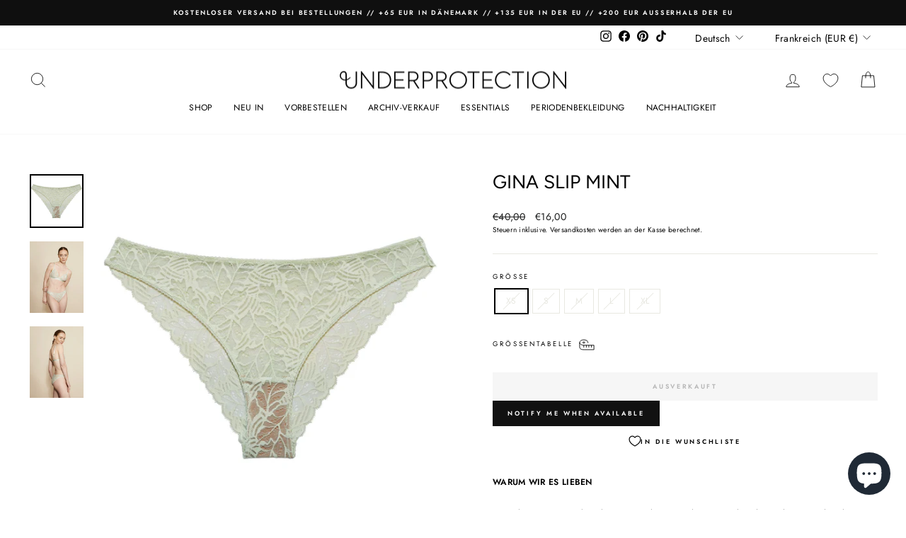

--- FILE ---
content_type: text/html; charset=utf-8
request_url: https://underprotection.fr/de/products/gina-briefs-mint
body_size: 57182
content:















<!doctype html>
<html class="no-js" lang="de" dir="ltr">
<head>
  <meta charset="utf-8">
  <meta http-equiv="X-UA-Compatible" content="IE=edge,chrome=1">
  <meta name="viewport" content="width=device-width,initial-scale=1">
  <meta name="theme-color" content="#111111">
  <link rel="canonical" href="https://underprotection.fr/de/products/gina-briefs-mint">
  <link rel="preconnect" href="https://cdn.shopify.com">
  <link rel="preconnect" href="https://fonts.shopifycdn.com">
  <link rel="dns-prefetch" href="https://productreviews.shopifycdn.com">
  <link rel="dns-prefetch" href="https://ajax.googleapis.com">
  <link rel="dns-prefetch" href="https://maps.googleapis.com">
  <link rel="dns-prefetch" href="https://maps.gstatic.com">
<script id="Cookiebot" src="https://consent.cookiebot.com/uc.js" data-cbid="72b569db-93d1-4fc1-9048-4c45c8e73258" type="text/javascript" async></script><link rel="shortcut icon" href="//underprotection.fr/cdn/shop/files/favicon_logo_90dc824f-d9df-4d82-9701-8a19cd872328_32x32.gif?v=1613787789" type="image/png" /><title>GINA SLIP MINT
&ndash; Underprotection EU
</title>
<meta name="description" content="WARUM WIR ES LIEBEN Gina-Slips in Mintgrün bestehen aus weichen recycelten Materialien die zu dieser wunderschönen floralen Spitze verarbeitet wurden. Sie haben zarte Wellenkanten für einen leichten und romantischen Look. Es hinterlässt keine Spuren unter der Kleidung und die Form schmeichelt so vielen Figurtypen. Mach"><meta property="og:site_name" content="Underprotection EU">
  <meta property="og:url" content="https://underprotection.fr/de/products/gina-briefs-mint">
  <meta property="og:title" content="GINA SLIP MINT">
  <meta property="og:type" content="product">
  <meta property="og:description" content="WARUM WIR ES LIEBEN Gina-Slips in Mintgrün bestehen aus weichen recycelten Materialien die zu dieser wunderschönen floralen Spitze verarbeitet wurden. Sie haben zarte Wellenkanten für einen leichten und romantischen Look. Es hinterlässt keine Spuren unter der Kleidung und die Form schmeichelt so vielen Figurtypen. Mach"><meta property="og:image" content="http://underprotection.fr/cdn/shop/products/Gina_Briefs_Mint_Front.jpg?v=1660649732">
    <meta property="og:image:secure_url" content="https://underprotection.fr/cdn/shop/products/Gina_Briefs_Mint_Front.jpg?v=1660649732">
    <meta property="og:image:width" content="2000">
    <meta property="og:image:height" content="2000"><meta name="twitter:site" content="@">
  <meta name="twitter:card" content="summary_large_image">
  <meta name="twitter:title" content="GINA SLIP MINT">
  <meta name="twitter:description" content="WARUM WIR ES LIEBEN Gina-Slips in Mintgrün bestehen aus weichen recycelten Materialien die zu dieser wunderschönen floralen Spitze verarbeitet wurden. Sie haben zarte Wellenkanten für einen leichten und romantischen Look. Es hinterlässt keine Spuren unter der Kleidung und die Form schmeichelt so vielen Figurtypen. Mach">
<style data-shopify>@font-face {
  font-family: Figtree;
  font-weight: 400;
  font-style: normal;
  font-display: swap;
  src: url("//underprotection.fr/cdn/fonts/figtree/figtree_n4.3c0838aba1701047e60be6a99a1b0a40ce9b8419.woff2") format("woff2"),
       url("//underprotection.fr/cdn/fonts/figtree/figtree_n4.c0575d1db21fc3821f17fd6617d3dee552312137.woff") format("woff");
}

  @font-face {
  font-family: Jost;
  font-weight: 400;
  font-style: normal;
  font-display: swap;
  src: url("//underprotection.fr/cdn/fonts/jost/jost_n4.d47a1b6347ce4a4c9f437608011273009d91f2b7.woff2") format("woff2"),
       url("//underprotection.fr/cdn/fonts/jost/jost_n4.791c46290e672b3f85c3d1c651ef2efa3819eadd.woff") format("woff");
}


  @font-face {
  font-family: Jost;
  font-weight: 600;
  font-style: normal;
  font-display: swap;
  src: url("//underprotection.fr/cdn/fonts/jost/jost_n6.ec1178db7a7515114a2d84e3dd680832b7af8b99.woff2") format("woff2"),
       url("//underprotection.fr/cdn/fonts/jost/jost_n6.b1178bb6bdd3979fef38e103a3816f6980aeaff9.woff") format("woff");
}

  @font-face {
  font-family: Jost;
  font-weight: 400;
  font-style: italic;
  font-display: swap;
  src: url("//underprotection.fr/cdn/fonts/jost/jost_i4.b690098389649750ada222b9763d55796c5283a5.woff2") format("woff2"),
       url("//underprotection.fr/cdn/fonts/jost/jost_i4.fd766415a47e50b9e391ae7ec04e2ae25e7e28b0.woff") format("woff");
}

  @font-face {
  font-family: Jost;
  font-weight: 600;
  font-style: italic;
  font-display: swap;
  src: url("//underprotection.fr/cdn/fonts/jost/jost_i6.9af7e5f39e3a108c08f24047a4276332d9d7b85e.woff2") format("woff2"),
       url("//underprotection.fr/cdn/fonts/jost/jost_i6.2bf310262638f998ed206777ce0b9a3b98b6fe92.woff") format("woff");
}

</style><link href="//underprotection.fr/cdn/shop/t/44/assets/theme.css?v=108912340722931668901713186529" rel="stylesheet" type="text/css" media="all" />
<style data-shopify>:root {
    --typeHeaderPrimary: Figtree;
    --typeHeaderFallback: sans-serif;
    --typeHeaderSize: 31px;
    --typeHeaderWeight: 400;
    --typeHeaderLineHeight: 1;
    --typeHeaderSpacing: 0.0em;

    --typeBasePrimary:Jost;
    --typeBaseFallback:sans-serif;
    --typeBaseSize: 12px;
    --typeBaseWeight: 400;
    --typeBaseSpacing: 0.025em;
    --typeBaseLineHeight: 1.6;

    --typeCollectionTitle: 26px;

    --iconWeight: 2px;
    --iconLinecaps: miter;

    
      --buttonRadius: 0px;
    

    --colorGridOverlayOpacity: 0.1;
  }

  .placeholder-content {
    background-image: linear-gradient(100deg, #fff 40%, #f7f7f7 63%, #fff 79%);
  }</style>

  <script>
    document.documentElement.className = document.documentElement.className.replace('no-js', 'js');

    window.theme = window.theme || {};
    theme.routes = {
      home: "/de",
      cart: "/de/cart.js",
      cartPage: "/de/cart",
      cartAdd: "/de/cart/add.js",
      cartChange: "/de/cart/change.js",
      search: "/de/search"
    };
    theme.strings = {
      soldOut: "Ausverkauft",
      unavailable: "Nicht verfügbar",
      inStockLabel: "Auf Lager, versandfertig",
      oneStockLabel: "Geringer Lagerbestand - [count] Artikel übrig",
      otherStockLabel: "Geringer Lagerbestand - [count] Artikel übrig",
      willNotShipUntil: "Versandfertig am [date]",
      willBeInStockAfter: "Wieder auf Lager [date]",
      waitingForStock: "Inventar unterwegs",
      savePrice: "Sparen Sie [saved_amount]",
      cartEmpty: "Ihr Warenkorb ist derzeit leer.",
      cartTermsConfirmation: "Sie müssen den Verkaufsbedingungen zustimmen, um zur Kasse zu gehen",
      searchCollections: "Sammlungen:",
      searchPages: "Seiten:",
      searchArticles: "Artikel:",
      productFrom: "ab ",
    };
    theme.settings = {
      cartType: "drawer",
      isCustomerTemplate: false,
      moneyFormat: "€{{amount_with_comma_separator}}",
      saveType: "dollar",
      productImageSize: "square",
      productImageCover: false,
      predictiveSearch: true,
      predictiveSearchType: "product,article,page,collection",
      predictiveSearchVendor: false,
      predictiveSearchPrice: false,
      quickView: false,
      themeName: 'Impulse',
      themeVersion: "7.0.1"
    };
  </script>

  
  <script>window.performance && window.performance.mark && window.performance.mark('shopify.content_for_header.start');</script><meta name="google-site-verification" content="HZrHRDSUkc423lY2vzYL0s7TMioE6j_tcoSzhZYxZhE">
<meta id="shopify-digital-wallet" name="shopify-digital-wallet" content="/6380486725/digital_wallets/dialog">
<meta name="shopify-checkout-api-token" content="106e8645d852b5e6f08a91e94d1d659d">
<meta id="in-context-paypal-metadata" data-shop-id="6380486725" data-venmo-supported="false" data-environment="production" data-locale="de_DE" data-paypal-v4="true" data-currency="EUR">
<link rel="alternate" hreflang="x-default" href="https://underprotection.eu/products/gina-briefs-mint">
<link rel="alternate" hreflang="en-CH" href="https://underprotection.ch/products/gina-briefs-mint">
<link rel="alternate" hreflang="de-CH" href="https://underprotection.ch/de/products/gina-briefs-mint">
<link rel="alternate" hreflang="fr-CH" href="https://underprotection.ch/fr/products/gina-briefs-mint">
<link rel="alternate" hreflang="en-GB" href="https://underprotection.co.uk/products/gina-briefs-mint">
<link rel="alternate" hreflang="en-AT" href="https://underprotection.eu/en-at/products/gina-briefs-mint">
<link rel="alternate" hreflang="de-AT" href="https://underprotection.eu/de-at/products/gina-briefs-mint">
<link rel="alternate" hreflang="en-DE" href="https://underprotection.eu/products/gina-briefs-mint">
<link rel="alternate" hreflang="pl-DE" href="https://underprotection.eu/pl/products/gina-briefs-mint">
<link rel="alternate" hreflang="nl-DE" href="https://underprotection.eu/nl/products/gina-briefs-mint">
<link rel="alternate" hreflang="fr-DE" href="https://underprotection.eu/fr/products/gina-briefs-mint">
<link rel="alternate" hreflang="de-DE" href="https://underprotection.eu/de/products/gina-briefs-mint">
<link rel="alternate" hreflang="en-FR" href="https://underprotection.fr/products/gina-briefs-mint">
<link rel="alternate" hreflang="de-FR" href="https://underprotection.fr/de/products/gina-briefs-mint">
<link rel="alternate" hreflang="fr-FR" href="https://underprotection.fr/fr/products/gina-briefs-mint">
<link rel="alternate" hreflang="en-NL" href="https://underprotection.nl/products/gina-briefs-mint">
<link rel="alternate" hreflang="nl-NL" href="https://underprotection.nl/nl/products/gina-briefs-mint">
<link rel="alternate" hreflang="en-PL" href="https://underprotection.pl/products/gina-briefs-mint">
<link rel="alternate" hreflang="de-PL" href="https://underprotection.pl/de/products/gina-briefs-mint">
<link rel="alternate" hreflang="pl-PL" href="https://underprotection.pl/pl/products/gina-briefs-mint">
<link rel="alternate" type="application/json+oembed" href="https://underprotection.fr/de/products/gina-briefs-mint.oembed">
<script async="async" src="/checkouts/internal/preloads.js?locale=de-FR"></script>
<link rel="preconnect" href="https://shop.app" crossorigin="anonymous">
<script async="async" src="https://shop.app/checkouts/internal/preloads.js?locale=de-FR&shop_id=6380486725" crossorigin="anonymous"></script>
<script id="apple-pay-shop-capabilities" type="application/json">{"shopId":6380486725,"countryCode":"DK","currencyCode":"EUR","merchantCapabilities":["supports3DS"],"merchantId":"gid:\/\/shopify\/Shop\/6380486725","merchantName":"Underprotection EU","requiredBillingContactFields":["postalAddress","email","phone"],"requiredShippingContactFields":["postalAddress","email","phone"],"shippingType":"shipping","supportedNetworks":["visa","maestro","masterCard","amex"],"total":{"type":"pending","label":"Underprotection EU","amount":"1.00"},"shopifyPaymentsEnabled":true,"supportsSubscriptions":true}</script>
<script id="shopify-features" type="application/json">{"accessToken":"106e8645d852b5e6f08a91e94d1d659d","betas":["rich-media-storefront-analytics"],"domain":"underprotection.fr","predictiveSearch":true,"shopId":6380486725,"locale":"de"}</script>
<script>var Shopify = Shopify || {};
Shopify.shop = "underprotectionaps.myshopify.com";
Shopify.locale = "de";
Shopify.currency = {"active":"EUR","rate":"1.0"};
Shopify.country = "FR";
Shopify.theme = {"name":"Copy of Web 2.0 - new code search","id":158960615756,"schema_name":"Impulse","schema_version":"7.0.1","theme_store_id":857,"role":"main"};
Shopify.theme.handle = "null";
Shopify.theme.style = {"id":null,"handle":null};
Shopify.cdnHost = "underprotection.fr/cdn";
Shopify.routes = Shopify.routes || {};
Shopify.routes.root = "/de/";</script>
<script type="module">!function(o){(o.Shopify=o.Shopify||{}).modules=!0}(window);</script>
<script>!function(o){function n(){var o=[];function n(){o.push(Array.prototype.slice.apply(arguments))}return n.q=o,n}var t=o.Shopify=o.Shopify||{};t.loadFeatures=n(),t.autoloadFeatures=n()}(window);</script>
<script>
  window.ShopifyPay = window.ShopifyPay || {};
  window.ShopifyPay.apiHost = "shop.app\/pay";
  window.ShopifyPay.redirectState = null;
</script>
<script id="shop-js-analytics" type="application/json">{"pageType":"product"}</script>
<script defer="defer" async type="module" src="//underprotection.fr/cdn/shopifycloud/shop-js/modules/v2/client.init-shop-cart-sync_XknANqpX.de.esm.js"></script>
<script defer="defer" async type="module" src="//underprotection.fr/cdn/shopifycloud/shop-js/modules/v2/chunk.common_DvdeXi9P.esm.js"></script>
<script type="module">
  await import("//underprotection.fr/cdn/shopifycloud/shop-js/modules/v2/client.init-shop-cart-sync_XknANqpX.de.esm.js");
await import("//underprotection.fr/cdn/shopifycloud/shop-js/modules/v2/chunk.common_DvdeXi9P.esm.js");

  window.Shopify.SignInWithShop?.initShopCartSync?.({"fedCMEnabled":true,"windoidEnabled":true});

</script>
<script>
  window.Shopify = window.Shopify || {};
  if (!window.Shopify.featureAssets) window.Shopify.featureAssets = {};
  window.Shopify.featureAssets['shop-js'] = {"shop-cart-sync":["modules/v2/client.shop-cart-sync_D9JQGxjh.de.esm.js","modules/v2/chunk.common_DvdeXi9P.esm.js"],"init-fed-cm":["modules/v2/client.init-fed-cm_DMo35JdQ.de.esm.js","modules/v2/chunk.common_DvdeXi9P.esm.js"],"init-windoid":["modules/v2/client.init-windoid_B3VvhkL7.de.esm.js","modules/v2/chunk.common_DvdeXi9P.esm.js"],"init-shop-email-lookup-coordinator":["modules/v2/client.init-shop-email-lookup-coordinator_Bz_MA9Op.de.esm.js","modules/v2/chunk.common_DvdeXi9P.esm.js"],"shop-cash-offers":["modules/v2/client.shop-cash-offers_CYQv6hn3.de.esm.js","modules/v2/chunk.common_DvdeXi9P.esm.js","modules/v2/chunk.modal_CkJq5XGD.esm.js"],"shop-button":["modules/v2/client.shop-button_Baq_RTkq.de.esm.js","modules/v2/chunk.common_DvdeXi9P.esm.js"],"shop-toast-manager":["modules/v2/client.shop-toast-manager_DCWfOqRF.de.esm.js","modules/v2/chunk.common_DvdeXi9P.esm.js"],"avatar":["modules/v2/client.avatar_BTnouDA3.de.esm.js"],"pay-button":["modules/v2/client.pay-button_CKXSOdRt.de.esm.js","modules/v2/chunk.common_DvdeXi9P.esm.js"],"init-shop-cart-sync":["modules/v2/client.init-shop-cart-sync_XknANqpX.de.esm.js","modules/v2/chunk.common_DvdeXi9P.esm.js"],"shop-login-button":["modules/v2/client.shop-login-button_caaxNUOr.de.esm.js","modules/v2/chunk.common_DvdeXi9P.esm.js","modules/v2/chunk.modal_CkJq5XGD.esm.js"],"init-customer-accounts-sign-up":["modules/v2/client.init-customer-accounts-sign-up_CDG_EMX9.de.esm.js","modules/v2/client.shop-login-button_caaxNUOr.de.esm.js","modules/v2/chunk.common_DvdeXi9P.esm.js","modules/v2/chunk.modal_CkJq5XGD.esm.js"],"init-shop-for-new-customer-accounts":["modules/v2/client.init-shop-for-new-customer-accounts_CbyP-mMl.de.esm.js","modules/v2/client.shop-login-button_caaxNUOr.de.esm.js","modules/v2/chunk.common_DvdeXi9P.esm.js","modules/v2/chunk.modal_CkJq5XGD.esm.js"],"init-customer-accounts":["modules/v2/client.init-customer-accounts_CBDBRCw9.de.esm.js","modules/v2/client.shop-login-button_caaxNUOr.de.esm.js","modules/v2/chunk.common_DvdeXi9P.esm.js","modules/v2/chunk.modal_CkJq5XGD.esm.js"],"shop-follow-button":["modules/v2/client.shop-follow-button_DKjGFHnv.de.esm.js","modules/v2/chunk.common_DvdeXi9P.esm.js","modules/v2/chunk.modal_CkJq5XGD.esm.js"],"checkout-modal":["modules/v2/client.checkout-modal_DiCgWgoC.de.esm.js","modules/v2/chunk.common_DvdeXi9P.esm.js","modules/v2/chunk.modal_CkJq5XGD.esm.js"],"lead-capture":["modules/v2/client.lead-capture_B-xxyKeu.de.esm.js","modules/v2/chunk.common_DvdeXi9P.esm.js","modules/v2/chunk.modal_CkJq5XGD.esm.js"],"shop-login":["modules/v2/client.shop-login_Cve_5msa.de.esm.js","modules/v2/chunk.common_DvdeXi9P.esm.js","modules/v2/chunk.modal_CkJq5XGD.esm.js"],"payment-terms":["modules/v2/client.payment-terms_D0YjRyyK.de.esm.js","modules/v2/chunk.common_DvdeXi9P.esm.js","modules/v2/chunk.modal_CkJq5XGD.esm.js"]};
</script>
<script>(function() {
  var isLoaded = false;
  function asyncLoad() {
    if (isLoaded) return;
    isLoaded = true;
    var urls = ["https:\/\/sales.saio.io\/timer_scripts?shop=underprotectionaps.myshopify.com","https:\/\/na.shgcdn3.com\/collector.js?shop=underprotectionaps.myshopify.com","https:\/\/ecommplugins-scripts.trustpilot.com\/v2.1\/js\/header.min.js?settings=eyJrZXkiOiJldW9tdDJJVTg3TzdjbzRSIiwicyI6InNrdSJ9\u0026shop=underprotectionaps.myshopify.com","https:\/\/ecommplugins-trustboxsettings.trustpilot.com\/underprotectionaps.myshopify.com.js?settings=1683631042491\u0026shop=underprotectionaps.myshopify.com"];
    for (var i = 0; i < urls.length; i++) {
      var s = document.createElement('script');
      s.type = 'text/javascript';
      s.async = true;
      s.src = urls[i];
      var x = document.getElementsByTagName('script')[0];
      x.parentNode.insertBefore(s, x);
    }
  };
  if(window.attachEvent) {
    window.attachEvent('onload', asyncLoad);
  } else {
    window.addEventListener('load', asyncLoad, false);
  }
})();</script>
<script id="__st">var __st={"a":6380486725,"offset":3600,"reqid":"d0d85340-fe06-40c6-8b4c-86d5b93fd359-1768928936","pageurl":"underprotection.fr\/de\/products\/gina-briefs-mint","u":"e6ade39911c4","p":"product","rtyp":"product","rid":6864593092673};</script>
<script>window.ShopifyPaypalV4VisibilityTracking = true;</script>
<script id="captcha-bootstrap">!function(){'use strict';const t='contact',e='account',n='new_comment',o=[[t,t],['blogs',n],['comments',n],[t,'customer']],c=[[e,'customer_login'],[e,'guest_login'],[e,'recover_customer_password'],[e,'create_customer']],r=t=>t.map((([t,e])=>`form[action*='/${t}']:not([data-nocaptcha='true']) input[name='form_type'][value='${e}']`)).join(','),a=t=>()=>t?[...document.querySelectorAll(t)].map((t=>t.form)):[];function s(){const t=[...o],e=r(t);return a(e)}const i='password',u='form_key',d=['recaptcha-v3-token','g-recaptcha-response','h-captcha-response',i],f=()=>{try{return window.sessionStorage}catch{return}},m='__shopify_v',_=t=>t.elements[u];function p(t,e,n=!1){try{const o=window.sessionStorage,c=JSON.parse(o.getItem(e)),{data:r}=function(t){const{data:e,action:n}=t;return t[m]||n?{data:e,action:n}:{data:t,action:n}}(c);for(const[e,n]of Object.entries(r))t.elements[e]&&(t.elements[e].value=n);n&&o.removeItem(e)}catch(o){console.error('form repopulation failed',{error:o})}}const l='form_type',E='cptcha';function T(t){t.dataset[E]=!0}const w=window,h=w.document,L='Shopify',v='ce_forms',y='captcha';let A=!1;((t,e)=>{const n=(g='f06e6c50-85a8-45c8-87d0-21a2b65856fe',I='https://cdn.shopify.com/shopifycloud/storefront-forms-hcaptcha/ce_storefront_forms_captcha_hcaptcha.v1.5.2.iife.js',D={infoText:'Durch hCaptcha geschützt',privacyText:'Datenschutz',termsText:'Allgemeine Geschäftsbedingungen'},(t,e,n)=>{const o=w[L][v],c=o.bindForm;if(c)return c(t,g,e,D).then(n);var r;o.q.push([[t,g,e,D],n]),r=I,A||(h.body.append(Object.assign(h.createElement('script'),{id:'captcha-provider',async:!0,src:r})),A=!0)});var g,I,D;w[L]=w[L]||{},w[L][v]=w[L][v]||{},w[L][v].q=[],w[L][y]=w[L][y]||{},w[L][y].protect=function(t,e){n(t,void 0,e),T(t)},Object.freeze(w[L][y]),function(t,e,n,w,h,L){const[v,y,A,g]=function(t,e,n){const i=e?o:[],u=t?c:[],d=[...i,...u],f=r(d),m=r(i),_=r(d.filter((([t,e])=>n.includes(e))));return[a(f),a(m),a(_),s()]}(w,h,L),I=t=>{const e=t.target;return e instanceof HTMLFormElement?e:e&&e.form},D=t=>v().includes(t);t.addEventListener('submit',(t=>{const e=I(t);if(!e)return;const n=D(e)&&!e.dataset.hcaptchaBound&&!e.dataset.recaptchaBound,o=_(e),c=g().includes(e)&&(!o||!o.value);(n||c)&&t.preventDefault(),c&&!n&&(function(t){try{if(!f())return;!function(t){const e=f();if(!e)return;const n=_(t);if(!n)return;const o=n.value;o&&e.removeItem(o)}(t);const e=Array.from(Array(32),(()=>Math.random().toString(36)[2])).join('');!function(t,e){_(t)||t.append(Object.assign(document.createElement('input'),{type:'hidden',name:u})),t.elements[u].value=e}(t,e),function(t,e){const n=f();if(!n)return;const o=[...t.querySelectorAll(`input[type='${i}']`)].map((({name:t})=>t)),c=[...d,...o],r={};for(const[a,s]of new FormData(t).entries())c.includes(a)||(r[a]=s);n.setItem(e,JSON.stringify({[m]:1,action:t.action,data:r}))}(t,e)}catch(e){console.error('failed to persist form',e)}}(e),e.submit())}));const S=(t,e)=>{t&&!t.dataset[E]&&(n(t,e.some((e=>e===t))),T(t))};for(const o of['focusin','change'])t.addEventListener(o,(t=>{const e=I(t);D(e)&&S(e,y())}));const B=e.get('form_key'),M=e.get(l),P=B&&M;t.addEventListener('DOMContentLoaded',(()=>{const t=y();if(P)for(const e of t)e.elements[l].value===M&&p(e,B);[...new Set([...A(),...v().filter((t=>'true'===t.dataset.shopifyCaptcha))])].forEach((e=>S(e,t)))}))}(h,new URLSearchParams(w.location.search),n,t,e,['guest_login'])})(!0,!0)}();</script>
<script integrity="sha256-4kQ18oKyAcykRKYeNunJcIwy7WH5gtpwJnB7kiuLZ1E=" data-source-attribution="shopify.loadfeatures" defer="defer" src="//underprotection.fr/cdn/shopifycloud/storefront/assets/storefront/load_feature-a0a9edcb.js" crossorigin="anonymous"></script>
<script crossorigin="anonymous" defer="defer" src="//underprotection.fr/cdn/shopifycloud/storefront/assets/shopify_pay/storefront-65b4c6d7.js?v=20250812"></script>
<script data-source-attribution="shopify.dynamic_checkout.dynamic.init">var Shopify=Shopify||{};Shopify.PaymentButton=Shopify.PaymentButton||{isStorefrontPortableWallets:!0,init:function(){window.Shopify.PaymentButton.init=function(){};var t=document.createElement("script");t.src="https://underprotection.fr/cdn/shopifycloud/portable-wallets/latest/portable-wallets.de.js",t.type="module",document.head.appendChild(t)}};
</script>
<script data-source-attribution="shopify.dynamic_checkout.buyer_consent">
  function portableWalletsHideBuyerConsent(e){var t=document.getElementById("shopify-buyer-consent"),n=document.getElementById("shopify-subscription-policy-button");t&&n&&(t.classList.add("hidden"),t.setAttribute("aria-hidden","true"),n.removeEventListener("click",e))}function portableWalletsShowBuyerConsent(e){var t=document.getElementById("shopify-buyer-consent"),n=document.getElementById("shopify-subscription-policy-button");t&&n&&(t.classList.remove("hidden"),t.removeAttribute("aria-hidden"),n.addEventListener("click",e))}window.Shopify?.PaymentButton&&(window.Shopify.PaymentButton.hideBuyerConsent=portableWalletsHideBuyerConsent,window.Shopify.PaymentButton.showBuyerConsent=portableWalletsShowBuyerConsent);
</script>
<script data-source-attribution="shopify.dynamic_checkout.cart.bootstrap">document.addEventListener("DOMContentLoaded",(function(){function t(){return document.querySelector("shopify-accelerated-checkout-cart, shopify-accelerated-checkout")}if(t())Shopify.PaymentButton.init();else{new MutationObserver((function(e,n){t()&&(Shopify.PaymentButton.init(),n.disconnect())})).observe(document.body,{childList:!0,subtree:!0})}}));
</script>
<link id="shopify-accelerated-checkout-styles" rel="stylesheet" media="screen" href="https://underprotection.fr/cdn/shopifycloud/portable-wallets/latest/accelerated-checkout-backwards-compat.css" crossorigin="anonymous">
<style id="shopify-accelerated-checkout-cart">
        #shopify-buyer-consent {
  margin-top: 1em;
  display: inline-block;
  width: 100%;
}

#shopify-buyer-consent.hidden {
  display: none;
}

#shopify-subscription-policy-button {
  background: none;
  border: none;
  padding: 0;
  text-decoration: underline;
  font-size: inherit;
  cursor: pointer;
}

#shopify-subscription-policy-button::before {
  box-shadow: none;
}

      </style>

<script>window.performance && window.performance.mark && window.performance.mark('shopify.content_for_header.end');</script>
  





  <script type="text/javascript">
    
      window.__shgMoneyFormat = window.__shgMoneyFormat || {"AED":{"currency":"AED","currency_symbol":"د.إ","currency_symbol_location":"left","decimal_places":2,"decimal_separator":",","thousands_separator":"."},"AFN":{"currency":"AFN","currency_symbol":"؋","currency_symbol_location":"left","decimal_places":2,"decimal_separator":",","thousands_separator":"."},"ALL":{"currency":"ALL","currency_symbol":"L","currency_symbol_location":"left","decimal_places":2,"decimal_separator":",","thousands_separator":"."},"AMD":{"currency":"AMD","currency_symbol":"դր.","currency_symbol_location":"left","decimal_places":2,"decimal_separator":",","thousands_separator":"."},"ANG":{"currency":"ANG","currency_symbol":"ƒ","currency_symbol_location":"left","decimal_places":2,"decimal_separator":",","thousands_separator":"."},"AUD":{"currency":"AUD","currency_symbol":"$","currency_symbol_location":"left","decimal_places":2,"decimal_separator":",","thousands_separator":"."},"AWG":{"currency":"AWG","currency_symbol":"ƒ","currency_symbol_location":"left","decimal_places":2,"decimal_separator":",","thousands_separator":"."},"AZN":{"currency":"AZN","currency_symbol":"₼","currency_symbol_location":"left","decimal_places":2,"decimal_separator":",","thousands_separator":"."},"BAM":{"currency":"BAM","currency_symbol":"КМ","currency_symbol_location":"left","decimal_places":2,"decimal_separator":",","thousands_separator":"."},"BBD":{"currency":"BBD","currency_symbol":"$","currency_symbol_location":"left","decimal_places":2,"decimal_separator":",","thousands_separator":"."},"BDT":{"currency":"BDT","currency_symbol":"৳","currency_symbol_location":"left","decimal_places":2,"decimal_separator":",","thousands_separator":"."},"BIF":{"currency":"BIF","currency_symbol":"Fr","currency_symbol_location":"left","decimal_places":2,"decimal_separator":",","thousands_separator":"."},"BND":{"currency":"BND","currency_symbol":"$","currency_symbol_location":"left","decimal_places":2,"decimal_separator":",","thousands_separator":"."},"BOB":{"currency":"BOB","currency_symbol":"Bs.","currency_symbol_location":"left","decimal_places":2,"decimal_separator":",","thousands_separator":"."},"BSD":{"currency":"BSD","currency_symbol":"$","currency_symbol_location":"left","decimal_places":2,"decimal_separator":",","thousands_separator":"."},"BWP":{"currency":"BWP","currency_symbol":"P","currency_symbol_location":"left","decimal_places":2,"decimal_separator":",","thousands_separator":"."},"BZD":{"currency":"BZD","currency_symbol":"$","currency_symbol_location":"left","decimal_places":2,"decimal_separator":",","thousands_separator":"."},"CAD":{"currency":"CAD","currency_symbol":"$","currency_symbol_location":"left","decimal_places":2,"decimal_separator":",","thousands_separator":"."},"CDF":{"currency":"CDF","currency_symbol":"Fr","currency_symbol_location":"left","decimal_places":2,"decimal_separator":",","thousands_separator":"."},"CHF":{"currency":"CHF","currency_symbol":"CHF","currency_symbol_location":"left","decimal_places":2,"decimal_separator":",","thousands_separator":"."},"CNY":{"currency":"CNY","currency_symbol":"¥","currency_symbol_location":"left","decimal_places":2,"decimal_separator":",","thousands_separator":"."},"CRC":{"currency":"CRC","currency_symbol":"₡","currency_symbol_location":"left","decimal_places":2,"decimal_separator":",","thousands_separator":"."},"CVE":{"currency":"CVE","currency_symbol":"$","currency_symbol_location":"left","decimal_places":2,"decimal_separator":",","thousands_separator":"."},"CZK":{"currency":"CZK","currency_symbol":"Kč","currency_symbol_location":"left","decimal_places":2,"decimal_separator":",","thousands_separator":"."},"DJF":{"currency":"DJF","currency_symbol":"Fdj","currency_symbol_location":"left","decimal_places":2,"decimal_separator":",","thousands_separator":"."},"DKK":{"currency":"DKK","currency_symbol":"kr.","currency_symbol_location":"left","decimal_places":2,"decimal_separator":",","thousands_separator":"."},"DOP":{"currency":"DOP","currency_symbol":"$","currency_symbol_location":"left","decimal_places":2,"decimal_separator":",","thousands_separator":"."},"DZD":{"currency":"DZD","currency_symbol":"د.ج","currency_symbol_location":"left","decimal_places":2,"decimal_separator":",","thousands_separator":"."},"EGP":{"currency":"EGP","currency_symbol":"ج.م","currency_symbol_location":"left","decimal_places":2,"decimal_separator":",","thousands_separator":"."},"ETB":{"currency":"ETB","currency_symbol":"Br","currency_symbol_location":"left","decimal_places":2,"decimal_separator":",","thousands_separator":"."},"EUR":{"currency":"EUR","currency_symbol":"€","currency_symbol_location":"left","decimal_places":2,"decimal_separator":",","thousands_separator":"."},"FJD":{"currency":"FJD","currency_symbol":"$","currency_symbol_location":"left","decimal_places":2,"decimal_separator":",","thousands_separator":"."},"FKP":{"currency":"FKP","currency_symbol":"£","currency_symbol_location":"left","decimal_places":2,"decimal_separator":",","thousands_separator":"."},"GBP":{"currency":"GBP","currency_symbol":"£","currency_symbol_location":"left","decimal_places":2,"decimal_separator":",","thousands_separator":"."},"GMD":{"currency":"GMD","currency_symbol":"D","currency_symbol_location":"left","decimal_places":2,"decimal_separator":",","thousands_separator":"."},"GNF":{"currency":"GNF","currency_symbol":"Fr","currency_symbol_location":"left","decimal_places":2,"decimal_separator":",","thousands_separator":"."},"GTQ":{"currency":"GTQ","currency_symbol":"Q","currency_symbol_location":"left","decimal_places":2,"decimal_separator":",","thousands_separator":"."},"GYD":{"currency":"GYD","currency_symbol":"$","currency_symbol_location":"left","decimal_places":2,"decimal_separator":",","thousands_separator":"."},"HKD":{"currency":"HKD","currency_symbol":"$","currency_symbol_location":"left","decimal_places":2,"decimal_separator":",","thousands_separator":"."},"HNL":{"currency":"HNL","currency_symbol":"L","currency_symbol_location":"left","decimal_places":2,"decimal_separator":",","thousands_separator":"."},"HUF":{"currency":"HUF","currency_symbol":"Ft","currency_symbol_location":"left","decimal_places":2,"decimal_separator":",","thousands_separator":"."},"IDR":{"currency":"IDR","currency_symbol":"Rp","currency_symbol_location":"left","decimal_places":2,"decimal_separator":",","thousands_separator":"."},"ILS":{"currency":"ILS","currency_symbol":"₪","currency_symbol_location":"left","decimal_places":2,"decimal_separator":",","thousands_separator":"."},"INR":{"currency":"INR","currency_symbol":"₹","currency_symbol_location":"left","decimal_places":2,"decimal_separator":",","thousands_separator":"."},"ISK":{"currency":"ISK","currency_symbol":"kr.","currency_symbol_location":"left","decimal_places":2,"decimal_separator":",","thousands_separator":"."},"JMD":{"currency":"JMD","currency_symbol":"$","currency_symbol_location":"left","decimal_places":2,"decimal_separator":",","thousands_separator":"."},"JPY":{"currency":"JPY","currency_symbol":"¥","currency_symbol_location":"left","decimal_places":2,"decimal_separator":",","thousands_separator":"."},"KES":{"currency":"KES","currency_symbol":"KSh","currency_symbol_location":"left","decimal_places":2,"decimal_separator":",","thousands_separator":"."},"KGS":{"currency":"KGS","currency_symbol":"som","currency_symbol_location":"left","decimal_places":2,"decimal_separator":",","thousands_separator":"."},"KHR":{"currency":"KHR","currency_symbol":"៛","currency_symbol_location":"left","decimal_places":2,"decimal_separator":",","thousands_separator":"."},"KMF":{"currency":"KMF","currency_symbol":"Fr","currency_symbol_location":"left","decimal_places":2,"decimal_separator":",","thousands_separator":"."},"KRW":{"currency":"KRW","currency_symbol":"₩","currency_symbol_location":"left","decimal_places":2,"decimal_separator":",","thousands_separator":"."},"KYD":{"currency":"KYD","currency_symbol":"$","currency_symbol_location":"left","decimal_places":2,"decimal_separator":",","thousands_separator":"."},"KZT":{"currency":"KZT","currency_symbol":"₸","currency_symbol_location":"left","decimal_places":2,"decimal_separator":",","thousands_separator":"."},"LAK":{"currency":"LAK","currency_symbol":"₭","currency_symbol_location":"left","decimal_places":2,"decimal_separator":",","thousands_separator":"."},"LBP":{"currency":"LBP","currency_symbol":"ل.ل","currency_symbol_location":"left","decimal_places":2,"decimal_separator":",","thousands_separator":"."},"LKR":{"currency":"LKR","currency_symbol":"₨","currency_symbol_location":"left","decimal_places":2,"decimal_separator":",","thousands_separator":"."},"MAD":{"currency":"MAD","currency_symbol":"د.م.","currency_symbol_location":"left","decimal_places":2,"decimal_separator":",","thousands_separator":"."},"MDL":{"currency":"MDL","currency_symbol":"L","currency_symbol_location":"left","decimal_places":2,"decimal_separator":",","thousands_separator":"."},"MKD":{"currency":"MKD","currency_symbol":"ден","currency_symbol_location":"left","decimal_places":2,"decimal_separator":",","thousands_separator":"."},"MMK":{"currency":"MMK","currency_symbol":"K","currency_symbol_location":"left","decimal_places":2,"decimal_separator":",","thousands_separator":"."},"MNT":{"currency":"MNT","currency_symbol":"₮","currency_symbol_location":"left","decimal_places":2,"decimal_separator":",","thousands_separator":"."},"MOP":{"currency":"MOP","currency_symbol":"P","currency_symbol_location":"left","decimal_places":2,"decimal_separator":",","thousands_separator":"."},"MUR":{"currency":"MUR","currency_symbol":"₨","currency_symbol_location":"left","decimal_places":2,"decimal_separator":",","thousands_separator":"."},"MVR":{"currency":"MVR","currency_symbol":"MVR","currency_symbol_location":"left","decimal_places":2,"decimal_separator":",","thousands_separator":"."},"MWK":{"currency":"MWK","currency_symbol":"MK","currency_symbol_location":"left","decimal_places":2,"decimal_separator":",","thousands_separator":"."},"MYR":{"currency":"MYR","currency_symbol":"RM","currency_symbol_location":"left","decimal_places":2,"decimal_separator":",","thousands_separator":"."},"NGN":{"currency":"NGN","currency_symbol":"₦","currency_symbol_location":"left","decimal_places":2,"decimal_separator":",","thousands_separator":"."},"NIO":{"currency":"NIO","currency_symbol":"C$","currency_symbol_location":"left","decimal_places":2,"decimal_separator":",","thousands_separator":"."},"NPR":{"currency":"NPR","currency_symbol":"Rs.","currency_symbol_location":"left","decimal_places":2,"decimal_separator":",","thousands_separator":"."},"NZD":{"currency":"NZD","currency_symbol":"$","currency_symbol_location":"left","decimal_places":2,"decimal_separator":",","thousands_separator":"."},"PEN":{"currency":"PEN","currency_symbol":"S/","currency_symbol_location":"left","decimal_places":2,"decimal_separator":",","thousands_separator":"."},"PGK":{"currency":"PGK","currency_symbol":"K","currency_symbol_location":"left","decimal_places":2,"decimal_separator":",","thousands_separator":"."},"PHP":{"currency":"PHP","currency_symbol":"₱","currency_symbol_location":"left","decimal_places":2,"decimal_separator":",","thousands_separator":"."},"PKR":{"currency":"PKR","currency_symbol":"₨","currency_symbol_location":"left","decimal_places":2,"decimal_separator":",","thousands_separator":"."},"PLN":{"currency":"PLN","currency_symbol":"zł","currency_symbol_location":"left","decimal_places":2,"decimal_separator":",","thousands_separator":"."},"PYG":{"currency":"PYG","currency_symbol":"₲","currency_symbol_location":"left","decimal_places":2,"decimal_separator":",","thousands_separator":"."},"QAR":{"currency":"QAR","currency_symbol":"ر.ق","currency_symbol_location":"left","decimal_places":2,"decimal_separator":",","thousands_separator":"."},"RON":{"currency":"RON","currency_symbol":"Lei","currency_symbol_location":"left","decimal_places":2,"decimal_separator":",","thousands_separator":"."},"RSD":{"currency":"RSD","currency_symbol":"РСД","currency_symbol_location":"left","decimal_places":2,"decimal_separator":",","thousands_separator":"."},"RWF":{"currency":"RWF","currency_symbol":"FRw","currency_symbol_location":"left","decimal_places":2,"decimal_separator":",","thousands_separator":"."},"SAR":{"currency":"SAR","currency_symbol":"ر.س","currency_symbol_location":"left","decimal_places":2,"decimal_separator":",","thousands_separator":"."},"SBD":{"currency":"SBD","currency_symbol":"$","currency_symbol_location":"left","decimal_places":2,"decimal_separator":",","thousands_separator":"."},"SEK":{"currency":"SEK","currency_symbol":"kr","currency_symbol_location":"left","decimal_places":2,"decimal_separator":",","thousands_separator":"."},"SGD":{"currency":"SGD","currency_symbol":"$","currency_symbol_location":"left","decimal_places":2,"decimal_separator":",","thousands_separator":"."},"SHP":{"currency":"SHP","currency_symbol":"£","currency_symbol_location":"left","decimal_places":2,"decimal_separator":",","thousands_separator":"."},"SLL":{"currency":"SLL","currency_symbol":"Le","currency_symbol_location":"left","decimal_places":2,"decimal_separator":",","thousands_separator":"."},"STD":{"currency":"STD","currency_symbol":"Db","currency_symbol_location":"left","decimal_places":2,"decimal_separator":",","thousands_separator":"."},"THB":{"currency":"THB","currency_symbol":"฿","currency_symbol_location":"left","decimal_places":2,"decimal_separator":",","thousands_separator":"."},"TJS":{"currency":"TJS","currency_symbol":"ЅМ","currency_symbol_location":"left","decimal_places":2,"decimal_separator":",","thousands_separator":"."},"TOP":{"currency":"TOP","currency_symbol":"T$","currency_symbol_location":"left","decimal_places":2,"decimal_separator":",","thousands_separator":"."},"TTD":{"currency":"TTD","currency_symbol":"$","currency_symbol_location":"left","decimal_places":2,"decimal_separator":",","thousands_separator":"."},"TWD":{"currency":"TWD","currency_symbol":"$","currency_symbol_location":"left","decimal_places":2,"decimal_separator":",","thousands_separator":"."},"TZS":{"currency":"TZS","currency_symbol":"Sh","currency_symbol_location":"left","decimal_places":2,"decimal_separator":",","thousands_separator":"."},"UAH":{"currency":"UAH","currency_symbol":"₴","currency_symbol_location":"left","decimal_places":2,"decimal_separator":",","thousands_separator":"."},"UGX":{"currency":"UGX","currency_symbol":"USh","currency_symbol_location":"left","decimal_places":2,"decimal_separator":",","thousands_separator":"."},"USD":{"currency":"USD","currency_symbol":"$","currency_symbol_location":"left","decimal_places":2,"decimal_separator":",","thousands_separator":"."},"UYU":{"currency":"UYU","currency_symbol":"$U","currency_symbol_location":"left","decimal_places":2,"decimal_separator":",","thousands_separator":"."},"UZS":{"currency":"UZS","currency_symbol":"so'm","currency_symbol_location":"left","decimal_places":2,"decimal_separator":",","thousands_separator":"."},"VND":{"currency":"VND","currency_symbol":"₫","currency_symbol_location":"left","decimal_places":2,"decimal_separator":",","thousands_separator":"."},"VUV":{"currency":"VUV","currency_symbol":"Vt","currency_symbol_location":"left","decimal_places":2,"decimal_separator":",","thousands_separator":"."},"WST":{"currency":"WST","currency_symbol":"T","currency_symbol_location":"left","decimal_places":2,"decimal_separator":",","thousands_separator":"."},"XAF":{"currency":"XAF","currency_symbol":"CFA","currency_symbol_location":"left","decimal_places":2,"decimal_separator":",","thousands_separator":"."},"XCD":{"currency":"XCD","currency_symbol":"$","currency_symbol_location":"left","decimal_places":2,"decimal_separator":",","thousands_separator":"."},"XOF":{"currency":"XOF","currency_symbol":"Fr","currency_symbol_location":"left","decimal_places":2,"decimal_separator":",","thousands_separator":"."},"XPF":{"currency":"XPF","currency_symbol":"Fr","currency_symbol_location":"left","decimal_places":2,"decimal_separator":",","thousands_separator":"."},"YER":{"currency":"YER","currency_symbol":"﷼","currency_symbol_location":"left","decimal_places":2,"decimal_separator":",","thousands_separator":"."}};
    
    window.__shgCurrentCurrencyCode = window.__shgCurrentCurrencyCode || {
      currency: "EUR",
      currency_symbol: "€",
      decimal_separator: ".",
      thousands_separator: ",",
      decimal_places: 2,
      currency_symbol_location: "left"
    };
  </script>




  <script src="//underprotection.fr/cdn/shop/t/44/assets/vendor-scripts-v11.js" defer="defer"></script><link rel="stylesheet" href="//underprotection.fr/cdn/shop/t/44/assets/country-flags.css"><script src="//underprotection.fr/cdn/shop/t/44/assets/theme.js?v=54393477848684463391709545007" defer="defer"></script>

  

<script type="text/javascript">
  
    window.SHG_CUSTOMER = null;
  
</script>











  
   
<!-- BEGIN app block: shopify://apps/blockify-fraud-filter/blocks/app_embed/2e3e0ba5-0e70-447a-9ec5-3bf76b5ef12e --> 
 
 
    <script>
        window.blockifyShopIdentifier = "underprotectionaps.myshopify.com";
        window.ipBlockerMetafields = "{\"showOverlayByPass\":false,\"disableSpyExtensions\":false,\"blockUnknownBots\":false,\"activeApp\":true,\"blockByMetafield\":true,\"visitorAnalytic\":true,\"showWatermark\":true,\"token\":\"eyJhbGciOiJIUzI1NiIsInR5cCI6IkpXVCJ9.eyJpZGVudGlmaWVySWQiOiJ1bmRlcnByb3RlY3Rpb25hcHMubXlzaG9waWZ5LmNvbSIsImlhdCI6MTc2ODM4MTI5MX0.tf67Y4GAdnAWu6iw3vnPvQShdHiUPPLpCFchzPKXkzo\"}";
        window.blockifyRules = "{\"whitelist\":[],\"blacklist\":[{\"id\":1869844,\"type\":\"1\",\"country\":\"CN\",\"criteria\":\"3\",\"priority\":\"1\"}]}";
        window.ipblockerBlockTemplate = "{\"customCss\":\"#blockify---container{--bg-blockify: #fff;position:relative}#blockify---container::after{content:'';position:absolute;inset:0;background-repeat:no-repeat !important;background-size:cover !important;background:var(--bg-blockify);z-index:0}#blockify---container #blockify---container__inner{display:flex;flex-direction:column;align-items:center;position:relative;z-index:1}#blockify---container #blockify---container__inner #blockify-block-content{display:flex;flex-direction:column;align-items:center;text-align:center}#blockify---container #blockify---container__inner #blockify-block-content #blockify-block-superTitle{display:none !important}#blockify---container #blockify---container__inner #blockify-block-content #blockify-block-title{font-size:313%;font-weight:bold;margin-top:1em}@media only screen and (min-width: 768px) and (max-width: 1199px){#blockify---container #blockify---container__inner #blockify-block-content #blockify-block-title{font-size:188%}}@media only screen and (max-width: 767px){#blockify---container #blockify---container__inner #blockify-block-content #blockify-block-title{font-size:107%}}#blockify---container #blockify---container__inner #blockify-block-content #blockify-block-description{font-size:125%;margin:1.5em;line-height:1.5}@media only screen and (min-width: 768px) and (max-width: 1199px){#blockify---container #blockify---container__inner #blockify-block-content #blockify-block-description{font-size:88%}}@media only screen and (max-width: 767px){#blockify---container #blockify---container__inner #blockify-block-content #blockify-block-description{font-size:107%}}#blockify---container #blockify---container__inner #blockify-block-content #blockify-block-description #blockify-block-text-blink{display:none !important}#blockify---container #blockify---container__inner #blockify-logo-block-image{position:relative;width:400px;height:auto;max-height:300px}@media only screen and (max-width: 767px){#blockify---container #blockify---container__inner #blockify-logo-block-image{width:200px}}#blockify---container #blockify---container__inner #blockify-logo-block-image::before{content:'';display:block;padding-bottom:56.2%}#blockify---container #blockify---container__inner #blockify-logo-block-image img{position:absolute;top:0;left:0;width:100%;height:100%;object-fit:contain}\\n\",\"logoImage\":{\"active\":true,\"value\":\"https:\/\/storage.synctrack.io\/megamind-fraud\/assets\/default-thumbnail.png\",\"altText\":\"Red octagonal stop sign with a black hand symbol in the center, indicating a warning or prohibition\"},\"superTitle\":{\"active\":false,\"text\":\"403\",\"color\":\"#899df1\"},\"title\":{\"active\":true,\"text\":\"Access Denied\",\"color\":\"#000\"},\"description\":{\"active\":true,\"text\":\"The site owner may have set restrictions that prevent you from accessing the site. Please contact the site owner for access.\",\"color\":\"#000\"},\"background\":{\"active\":true,\"value\":\"#fff\",\"type\":\"1\",\"colorFrom\":null,\"colorTo\":null}}";

        
            window.blockifyProductCollections = [617709928780,624530391372,261448040513,262225559617,615828390220,619217846604,270336458817,88473272389,88552177733,88552308805,651846189388,603854766412];
        
    </script>
<link href="https://cdn.shopify.com/extensions/019bc61e-5a2c-71e1-9b16-ae80802f2aca/blockify-shopify-287/assets/blockify-embed.min.js" as="script" type="text/javascript" rel="preload"><link href="https://cdn.shopify.com/extensions/019bc61e-5a2c-71e1-9b16-ae80802f2aca/blockify-shopify-287/assets/prevent-bypass-script.min.js" as="script" type="text/javascript" rel="preload">
<script type="text/javascript">
    window.blockifyBaseUrl = 'https://fraud.blockifyapp.com/s/api';
    window.blockifyPublicUrl = 'https://fraud.blockifyapp.com/s/api/public';
    window.bucketUrl = 'https://storage.synctrack.io/megamind-fraud';
    window.storefrontApiUrl  = 'https://fraud.blockifyapp.com/p/api';
</script>
<script type="text/javascript">
  window.blockifyChecking = true;
</script>
<script id="blockifyScriptByPass" type="text/javascript" src=https://cdn.shopify.com/extensions/019bc61e-5a2c-71e1-9b16-ae80802f2aca/blockify-shopify-287/assets/prevent-bypass-script.min.js async></script>
<script id="blockifyScriptTag" type="text/javascript" src=https://cdn.shopify.com/extensions/019bc61e-5a2c-71e1-9b16-ae80802f2aca/blockify-shopify-287/assets/blockify-embed.min.js async></script>


<!-- END app block --><!-- BEGIN app block: shopify://apps/klaviyo-email-marketing-sms/blocks/klaviyo-onsite-embed/2632fe16-c075-4321-a88b-50b567f42507 -->












  <script async src="https://static.klaviyo.com/onsite/js/W6U9Sd/klaviyo.js?company_id=W6U9Sd"></script>
  <script>!function(){if(!window.klaviyo){window._klOnsite=window._klOnsite||[];try{window.klaviyo=new Proxy({},{get:function(n,i){return"push"===i?function(){var n;(n=window._klOnsite).push.apply(n,arguments)}:function(){for(var n=arguments.length,o=new Array(n),w=0;w<n;w++)o[w]=arguments[w];var t="function"==typeof o[o.length-1]?o.pop():void 0,e=new Promise((function(n){window._klOnsite.push([i].concat(o,[function(i){t&&t(i),n(i)}]))}));return e}}})}catch(n){window.klaviyo=window.klaviyo||[],window.klaviyo.push=function(){var n;(n=window._klOnsite).push.apply(n,arguments)}}}}();</script>

  
    <script id="viewed_product">
      if (item == null) {
        var _learnq = _learnq || [];

        var MetafieldReviews = null
        var MetafieldYotpoRating = null
        var MetafieldYotpoCount = null
        var MetafieldLooxRating = null
        var MetafieldLooxCount = null
        var okendoProduct = null
        var okendoProductReviewCount = null
        var okendoProductReviewAverageValue = null
        try {
          // The following fields are used for Customer Hub recently viewed in order to add reviews.
          // This information is not part of __kla_viewed. Instead, it is part of __kla_viewed_reviewed_items
          MetafieldReviews = {};
          MetafieldYotpoRating = null
          MetafieldYotpoCount = null
          MetafieldLooxRating = null
          MetafieldLooxCount = null

          okendoProduct = null
          // If the okendo metafield is not legacy, it will error, which then requires the new json formatted data
          if (okendoProduct && 'error' in okendoProduct) {
            okendoProduct = null
          }
          okendoProductReviewCount = okendoProduct ? okendoProduct.reviewCount : null
          okendoProductReviewAverageValue = okendoProduct ? okendoProduct.reviewAverageValue : null
        } catch (error) {
          console.error('Error in Klaviyo onsite reviews tracking:', error);
        }

        var item = {
          Name: "GINA SLIP MINT",
          ProductID: 6864593092673,
          Categories: ["Alle Sammlungen","FRÜHER ZUGANG","GINA","GRÜNE","KURZE FORM","LAGER- UND MUSTERVERKAUF","UNTER 35 €","UNTERTEILE","UNTERWÄSCHE","VERKAUF","VERKAUF DESSOUS","VORVERKAUF"],
          ImageURL: "https://underprotection.fr/cdn/shop/products/Gina_Briefs_Mint_Front_grande.jpg?v=1660649732",
          URL: "https://underprotection.fr/de/products/gina-briefs-mint",
          Brand: "Underprotection",
          Price: "€16,00",
          Value: "16,00",
          CompareAtPrice: "€40,00"
        };
        _learnq.push(['track', 'Viewed Product', item]);
        _learnq.push(['trackViewedItem', {
          Title: item.Name,
          ItemId: item.ProductID,
          Categories: item.Categories,
          ImageUrl: item.ImageURL,
          Url: item.URL,
          Metadata: {
            Brand: item.Brand,
            Price: item.Price,
            Value: item.Value,
            CompareAtPrice: item.CompareAtPrice
          },
          metafields:{
            reviews: MetafieldReviews,
            yotpo:{
              rating: MetafieldYotpoRating,
              count: MetafieldYotpoCount,
            },
            loox:{
              rating: MetafieldLooxRating,
              count: MetafieldLooxCount,
            },
            okendo: {
              rating: okendoProductReviewAverageValue,
              count: okendoProductReviewCount,
            }
          }
        }]);
      }
    </script>
  




  <script>
    window.klaviyoReviewsProductDesignMode = false
  </script>







<!-- END app block --><!-- BEGIN app block: shopify://apps/stape-conversion-tracking/blocks/gtm/7e13c847-7971-409d-8fe0-29ec14d5f048 --><script>
  window.lsData = {};
  window.dataLayer = window.dataLayer || [];
  window.addEventListener("message", (event) => {
    if (event.data?.event) {
      window.dataLayer.push(event.data);
    }
  });
  window.dataShopStape = {
    shop: "underprotection.eu",
    shopId: "6380486725",
  }
</script>

<!-- END app block --><script src="https://cdn.shopify.com/extensions/1f805629-c1d3-44c5-afa0-f2ef641295ef/booster-page-speed-optimizer-1/assets/speed-embed.js" type="text/javascript" defer="defer"></script>
<link href="https://cdn.shopify.com/extensions/019bc237-e6a0-75fa-a84b-a22337af908e/swish-formerly-wishlist-king-218/assets/component-wishlist-button-block.css" rel="stylesheet" type="text/css" media="all">
<script src="https://cdn.shopify.com/extensions/e4b3a77b-20c9-4161-b1bb-deb87046128d/inbox-1253/assets/inbox-chat-loader.js" type="text/javascript" defer="defer"></script>
<script src="https://cdn.shopify.com/extensions/019b8ed3-90b4-7b95-8e01-aa6b35f1be2e/stape-remix-29/assets/widget.js" type="text/javascript" defer="defer"></script>
<link href="https://monorail-edge.shopifysvc.com" rel="dns-prefetch">
<script>(function(){if ("sendBeacon" in navigator && "performance" in window) {try {var session_token_from_headers = performance.getEntriesByType('navigation')[0].serverTiming.find(x => x.name == '_s').description;} catch {var session_token_from_headers = undefined;}var session_cookie_matches = document.cookie.match(/_shopify_s=([^;]*)/);var session_token_from_cookie = session_cookie_matches && session_cookie_matches.length === 2 ? session_cookie_matches[1] : "";var session_token = session_token_from_headers || session_token_from_cookie || "";function handle_abandonment_event(e) {var entries = performance.getEntries().filter(function(entry) {return /monorail-edge.shopifysvc.com/.test(entry.name);});if (!window.abandonment_tracked && entries.length === 0) {window.abandonment_tracked = true;var currentMs = Date.now();var navigation_start = performance.timing.navigationStart;var payload = {shop_id: 6380486725,url: window.location.href,navigation_start,duration: currentMs - navigation_start,session_token,page_type: "product"};window.navigator.sendBeacon("https://monorail-edge.shopifysvc.com/v1/produce", JSON.stringify({schema_id: "online_store_buyer_site_abandonment/1.1",payload: payload,metadata: {event_created_at_ms: currentMs,event_sent_at_ms: currentMs}}));}}window.addEventListener('pagehide', handle_abandonment_event);}}());</script>
<script id="web-pixels-manager-setup">(function e(e,d,r,n,o){if(void 0===o&&(o={}),!Boolean(null===(a=null===(i=window.Shopify)||void 0===i?void 0:i.analytics)||void 0===a?void 0:a.replayQueue)){var i,a;window.Shopify=window.Shopify||{};var t=window.Shopify;t.analytics=t.analytics||{};var s=t.analytics;s.replayQueue=[],s.publish=function(e,d,r){return s.replayQueue.push([e,d,r]),!0};try{self.performance.mark("wpm:start")}catch(e){}var l=function(){var e={modern:/Edge?\/(1{2}[4-9]|1[2-9]\d|[2-9]\d{2}|\d{4,})\.\d+(\.\d+|)|Firefox\/(1{2}[4-9]|1[2-9]\d|[2-9]\d{2}|\d{4,})\.\d+(\.\d+|)|Chrom(ium|e)\/(9{2}|\d{3,})\.\d+(\.\d+|)|(Maci|X1{2}).+ Version\/(15\.\d+|(1[6-9]|[2-9]\d|\d{3,})\.\d+)([,.]\d+|)( \(\w+\)|)( Mobile\/\w+|) Safari\/|Chrome.+OPR\/(9{2}|\d{3,})\.\d+\.\d+|(CPU[ +]OS|iPhone[ +]OS|CPU[ +]iPhone|CPU IPhone OS|CPU iPad OS)[ +]+(15[._]\d+|(1[6-9]|[2-9]\d|\d{3,})[._]\d+)([._]\d+|)|Android:?[ /-](13[3-9]|1[4-9]\d|[2-9]\d{2}|\d{4,})(\.\d+|)(\.\d+|)|Android.+Firefox\/(13[5-9]|1[4-9]\d|[2-9]\d{2}|\d{4,})\.\d+(\.\d+|)|Android.+Chrom(ium|e)\/(13[3-9]|1[4-9]\d|[2-9]\d{2}|\d{4,})\.\d+(\.\d+|)|SamsungBrowser\/([2-9]\d|\d{3,})\.\d+/,legacy:/Edge?\/(1[6-9]|[2-9]\d|\d{3,})\.\d+(\.\d+|)|Firefox\/(5[4-9]|[6-9]\d|\d{3,})\.\d+(\.\d+|)|Chrom(ium|e)\/(5[1-9]|[6-9]\d|\d{3,})\.\d+(\.\d+|)([\d.]+$|.*Safari\/(?![\d.]+ Edge\/[\d.]+$))|(Maci|X1{2}).+ Version\/(10\.\d+|(1[1-9]|[2-9]\d|\d{3,})\.\d+)([,.]\d+|)( \(\w+\)|)( Mobile\/\w+|) Safari\/|Chrome.+OPR\/(3[89]|[4-9]\d|\d{3,})\.\d+\.\d+|(CPU[ +]OS|iPhone[ +]OS|CPU[ +]iPhone|CPU IPhone OS|CPU iPad OS)[ +]+(10[._]\d+|(1[1-9]|[2-9]\d|\d{3,})[._]\d+)([._]\d+|)|Android:?[ /-](13[3-9]|1[4-9]\d|[2-9]\d{2}|\d{4,})(\.\d+|)(\.\d+|)|Mobile Safari.+OPR\/([89]\d|\d{3,})\.\d+\.\d+|Android.+Firefox\/(13[5-9]|1[4-9]\d|[2-9]\d{2}|\d{4,})\.\d+(\.\d+|)|Android.+Chrom(ium|e)\/(13[3-9]|1[4-9]\d|[2-9]\d{2}|\d{4,})\.\d+(\.\d+|)|Android.+(UC? ?Browser|UCWEB|U3)[ /]?(15\.([5-9]|\d{2,})|(1[6-9]|[2-9]\d|\d{3,})\.\d+)\.\d+|SamsungBrowser\/(5\.\d+|([6-9]|\d{2,})\.\d+)|Android.+MQ{2}Browser\/(14(\.(9|\d{2,})|)|(1[5-9]|[2-9]\d|\d{3,})(\.\d+|))(\.\d+|)|K[Aa][Ii]OS\/(3\.\d+|([4-9]|\d{2,})\.\d+)(\.\d+|)/},d=e.modern,r=e.legacy,n=navigator.userAgent;return n.match(d)?"modern":n.match(r)?"legacy":"unknown"}(),u="modern"===l?"modern":"legacy",c=(null!=n?n:{modern:"",legacy:""})[u],f=function(e){return[e.baseUrl,"/wpm","/b",e.hashVersion,"modern"===e.buildTarget?"m":"l",".js"].join("")}({baseUrl:d,hashVersion:r,buildTarget:u}),m=function(e){var d=e.version,r=e.bundleTarget,n=e.surface,o=e.pageUrl,i=e.monorailEndpoint;return{emit:function(e){var a=e.status,t=e.errorMsg,s=(new Date).getTime(),l=JSON.stringify({metadata:{event_sent_at_ms:s},events:[{schema_id:"web_pixels_manager_load/3.1",payload:{version:d,bundle_target:r,page_url:o,status:a,surface:n,error_msg:t},metadata:{event_created_at_ms:s}}]});if(!i)return console&&console.warn&&console.warn("[Web Pixels Manager] No Monorail endpoint provided, skipping logging."),!1;try{return self.navigator.sendBeacon.bind(self.navigator)(i,l)}catch(e){}var u=new XMLHttpRequest;try{return u.open("POST",i,!0),u.setRequestHeader("Content-Type","text/plain"),u.send(l),!0}catch(e){return console&&console.warn&&console.warn("[Web Pixels Manager] Got an unhandled error while logging to Monorail."),!1}}}}({version:r,bundleTarget:l,surface:e.surface,pageUrl:self.location.href,monorailEndpoint:e.monorailEndpoint});try{o.browserTarget=l,function(e){var d=e.src,r=e.async,n=void 0===r||r,o=e.onload,i=e.onerror,a=e.sri,t=e.scriptDataAttributes,s=void 0===t?{}:t,l=document.createElement("script"),u=document.querySelector("head"),c=document.querySelector("body");if(l.async=n,l.src=d,a&&(l.integrity=a,l.crossOrigin="anonymous"),s)for(var f in s)if(Object.prototype.hasOwnProperty.call(s,f))try{l.dataset[f]=s[f]}catch(e){}if(o&&l.addEventListener("load",o),i&&l.addEventListener("error",i),u)u.appendChild(l);else{if(!c)throw new Error("Did not find a head or body element to append the script");c.appendChild(l)}}({src:f,async:!0,onload:function(){if(!function(){var e,d;return Boolean(null===(d=null===(e=window.Shopify)||void 0===e?void 0:e.analytics)||void 0===d?void 0:d.initialized)}()){var d=window.webPixelsManager.init(e)||void 0;if(d){var r=window.Shopify.analytics;r.replayQueue.forEach((function(e){var r=e[0],n=e[1],o=e[2];d.publishCustomEvent(r,n,o)})),r.replayQueue=[],r.publish=d.publishCustomEvent,r.visitor=d.visitor,r.initialized=!0}}},onerror:function(){return m.emit({status:"failed",errorMsg:"".concat(f," has failed to load")})},sri:function(e){var d=/^sha384-[A-Za-z0-9+/=]+$/;return"string"==typeof e&&d.test(e)}(c)?c:"",scriptDataAttributes:o}),m.emit({status:"loading"})}catch(e){m.emit({status:"failed",errorMsg:(null==e?void 0:e.message)||"Unknown error"})}}})({shopId: 6380486725,storefrontBaseUrl: "https://underprotection.eu",extensionsBaseUrl: "https://extensions.shopifycdn.com/cdn/shopifycloud/web-pixels-manager",monorailEndpoint: "https://monorail-edge.shopifysvc.com/unstable/produce_batch",surface: "storefront-renderer",enabledBetaFlags: ["2dca8a86"],webPixelsConfigList: [{"id":"3817111884","configuration":"{\"accountID\":\"W6U9Sd\",\"webPixelConfig\":\"eyJlbmFibGVBZGRlZFRvQ2FydEV2ZW50cyI6IHRydWV9\"}","eventPayloadVersion":"v1","runtimeContext":"STRICT","scriptVersion":"524f6c1ee37bacdca7657a665bdca589","type":"APP","apiClientId":123074,"privacyPurposes":["ANALYTICS","MARKETING"],"dataSharingAdjustments":{"protectedCustomerApprovalScopes":["read_customer_address","read_customer_email","read_customer_name","read_customer_personal_data","read_customer_phone"]}},{"id":"3127837004","configuration":"{\"accountID\":\"6380486725\"}","eventPayloadVersion":"v1","runtimeContext":"STRICT","scriptVersion":"c0a2ceb098b536858278d481fbeefe60","type":"APP","apiClientId":10250649601,"privacyPurposes":[],"dataSharingAdjustments":{"protectedCustomerApprovalScopes":["read_customer_address","read_customer_email","read_customer_name","read_customer_personal_data","read_customer_phone"]}},{"id":"2554036556","configuration":"{\"trackingDomainUrl\":\"www.km0trk.com\",\"networkId\":\"1120\",\"advertiserId\":\"129\",\"integrationShopifyV2Id\":\"107\",\"clickBehaviorMode\":\"basic\",\"clickScript\":\"NULL\",\"conversionBehaviorMode\":\"custom\",\"conversionScript\":\"var total \\u003d event.data.checkout.totalPrice.amount;var tax \\u003d event.data.checkout.totalTax.amount;var ship \\u003d 0;if (event.data.checkout.shippingLine.price.amount) {ship \\u003d event.data.checkout.shippingLine.price.amount;}var amount \\u003d total - tax - ship;EF.conversion({transaction_id: EF.urlParameter(\\u0027_ef_transaction_id\\u0027),advertiser_id: integrationSettings.advertiserId.toString(),amount: amount,email: event.data.checkout.email,adv1: event.data.checkout.currencyCode,adv2: EF.urlParameter(\\u0027adv2\\u0027),adv3: EF.urlParameter(\\u0027adv3\\u0027),adv4: EF.urlParameter(\\u0027adv4\\u0027),adv5: EF.urlParameter(\\u0027adv5\\u0027),order_id: checkout.order.id,parameters: {\\u0027currency\\u0027: event.data.checkout.currencyCode}}).then(x \\u003d\\u003e {});\"}","eventPayloadVersion":"v1","runtimeContext":"STRICT","scriptVersion":"b65e64a5d4ee8e7630c2e76976111f64","type":"APP","apiClientId":148011515905,"privacyPurposes":["ANALYTICS","MARKETING","SALE_OF_DATA"],"dataSharingAdjustments":{"protectedCustomerApprovalScopes":["read_customer_email","read_customer_personal_data"]}},{"id":"2218197324","configuration":"{\"config\":\"{\\\"google_tag_ids\\\":[\\\"GT-W6VSMRG\\\",\\\"AW-870441262\\\",\\\"GT-5DFPNWFF\\\",\\\"GT-NGJV53DC\\\"],\\\"target_country\\\":\\\"ZZ\\\",\\\"gtag_events\\\":[{\\\"type\\\":\\\"search\\\",\\\"action_label\\\":[\\\"G-8VT1RM58PW\\\",\\\"AW-870441262\\\/jvMjCNGDgt8aEK7Ch58D\\\",\\\"MC-17E2QHV694\\\"]},{\\\"type\\\":\\\"begin_checkout\\\",\\\"action_label\\\":[\\\"G-8VT1RM58PW\\\",\\\"AW-870441262\\\/etHkCMWDgt8aEK7Ch58D\\\",\\\"MC-17E2QHV694\\\"]},{\\\"type\\\":\\\"view_item\\\",\\\"action_label\\\":[\\\"G-8VT1RM58PW\\\",\\\"AW-870441262\\\/PT8aCM6Dgt8aEK7Ch58D\\\",\\\"MC-R0LLEYDKHY\\\",\\\"MC-17E2QHV694\\\"]},{\\\"type\\\":\\\"purchase\\\",\\\"action_label\\\":[\\\"G-8VT1RM58PW\\\",\\\"AW-870441262\\\/T5xyCL7_gd8aEK7Ch58D\\\",\\\"MC-R0LLEYDKHY\\\",\\\"AW-870441262\\\/yFQ3CJmK3ccDEK7Ch58D\\\",\\\"MC-17E2QHV694\\\"]},{\\\"type\\\":\\\"page_view\\\",\\\"action_label\\\":[\\\"G-8VT1RM58PW\\\",\\\"AW-870441262\\\/9B7LCMuDgt8aEK7Ch58D\\\",\\\"MC-R0LLEYDKHY\\\",\\\"MC-17E2QHV694\\\"]},{\\\"type\\\":\\\"add_payment_info\\\",\\\"action_label\\\":[\\\"G-8VT1RM58PW\\\",\\\"AW-870441262\\\/0NphCNSDgt8aEK7Ch58D\\\",\\\"MC-17E2QHV694\\\"]},{\\\"type\\\":\\\"add_to_cart\\\",\\\"action_label\\\":[\\\"G-8VT1RM58PW\\\",\\\"AW-870441262\\\/V-bXCMiDgt8aEK7Ch58D\\\",\\\"MC-17E2QHV694\\\"]}],\\\"enable_monitoring_mode\\\":false}\"}","eventPayloadVersion":"v1","runtimeContext":"OPEN","scriptVersion":"b2a88bafab3e21179ed38636efcd8a93","type":"APP","apiClientId":1780363,"privacyPurposes":[],"dataSharingAdjustments":{"protectedCustomerApprovalScopes":["read_customer_address","read_customer_email","read_customer_name","read_customer_personal_data","read_customer_phone"]}},{"id":"418349388","configuration":"{\"pixel_id\":\"1638187576237652\",\"pixel_type\":\"facebook_pixel\"}","eventPayloadVersion":"v1","runtimeContext":"OPEN","scriptVersion":"ca16bc87fe92b6042fbaa3acc2fbdaa6","type":"APP","apiClientId":2329312,"privacyPurposes":["ANALYTICS","MARKETING","SALE_OF_DATA"],"dataSharingAdjustments":{"protectedCustomerApprovalScopes":["read_customer_address","read_customer_email","read_customer_name","read_customer_personal_data","read_customer_phone"]}},{"id":"194019660","configuration":"{\"tagID\":\"2612651603144\"}","eventPayloadVersion":"v1","runtimeContext":"STRICT","scriptVersion":"18031546ee651571ed29edbe71a3550b","type":"APP","apiClientId":3009811,"privacyPurposes":["ANALYTICS","MARKETING","SALE_OF_DATA"],"dataSharingAdjustments":{"protectedCustomerApprovalScopes":["read_customer_address","read_customer_email","read_customer_name","read_customer_personal_data","read_customer_phone"]}},{"id":"46563660","configuration":"{\"myshopifyDomain\":\"underprotectionaps.myshopify.com\"}","eventPayloadVersion":"v1","runtimeContext":"STRICT","scriptVersion":"23b97d18e2aa74363140dc29c9284e87","type":"APP","apiClientId":2775569,"privacyPurposes":["ANALYTICS","MARKETING","SALE_OF_DATA"],"dataSharingAdjustments":{"protectedCustomerApprovalScopes":["read_customer_address","read_customer_email","read_customer_name","read_customer_phone","read_customer_personal_data"]}},{"id":"286687564","eventPayloadVersion":"1","runtimeContext":"LAX","scriptVersion":"1","type":"CUSTOM","privacyPurposes":["SALE_OF_DATA"],"name":"Stape Events"},{"id":"286884172","eventPayloadVersion":"1","runtimeContext":"LAX","scriptVersion":"1","type":"CUSTOM","privacyPurposes":["SALE_OF_DATA"],"name":"Stape - Checkout Events"},{"id":"shopify-app-pixel","configuration":"{}","eventPayloadVersion":"v1","runtimeContext":"STRICT","scriptVersion":"0450","apiClientId":"shopify-pixel","type":"APP","privacyPurposes":["ANALYTICS","MARKETING"]},{"id":"shopify-custom-pixel","eventPayloadVersion":"v1","runtimeContext":"LAX","scriptVersion":"0450","apiClientId":"shopify-pixel","type":"CUSTOM","privacyPurposes":["ANALYTICS","MARKETING"]}],isMerchantRequest: false,initData: {"shop":{"name":"Underprotection EU","paymentSettings":{"currencyCode":"EUR"},"myshopifyDomain":"underprotectionaps.myshopify.com","countryCode":"DK","storefrontUrl":"https:\/\/underprotection.fr\/de"},"customer":null,"cart":null,"checkout":null,"productVariants":[{"price":{"amount":16.0,"currencyCode":"EUR"},"product":{"title":"GINA SLIP MINT","vendor":"Underprotection","id":"6864593092673","untranslatedTitle":"GINA SLIP MINT","url":"\/de\/products\/gina-briefs-mint","type":"Slip"},"id":"40105509224513","image":{"src":"\/\/underprotection.fr\/cdn\/shop\/products\/Gina_Briefs_Mint_Front.jpg?v=1660649732"},"sku":"2203045xsMint","title":"XS","untranslatedTitle":"XS"},{"price":{"amount":16.0,"currencyCode":"EUR"},"product":{"title":"GINA SLIP MINT","vendor":"Underprotection","id":"6864593092673","untranslatedTitle":"GINA SLIP MINT","url":"\/de\/products\/gina-briefs-mint","type":"Slip"},"id":"40105509257281","image":{"src":"\/\/underprotection.fr\/cdn\/shop\/products\/Gina_Briefs_Mint_Front.jpg?v=1660649732"},"sku":"2203045sMint","title":"S","untranslatedTitle":"S"},{"price":{"amount":16.0,"currencyCode":"EUR"},"product":{"title":"GINA SLIP MINT","vendor":"Underprotection","id":"6864593092673","untranslatedTitle":"GINA SLIP MINT","url":"\/de\/products\/gina-briefs-mint","type":"Slip"},"id":"40105509290049","image":{"src":"\/\/underprotection.fr\/cdn\/shop\/products\/Gina_Briefs_Mint_Front.jpg?v=1660649732"},"sku":"2203045mMint","title":"M","untranslatedTitle":"M"},{"price":{"amount":16.0,"currencyCode":"EUR"},"product":{"title":"GINA SLIP MINT","vendor":"Underprotection","id":"6864593092673","untranslatedTitle":"GINA SLIP MINT","url":"\/de\/products\/gina-briefs-mint","type":"Slip"},"id":"40105509322817","image":{"src":"\/\/underprotection.fr\/cdn\/shop\/products\/Gina_Briefs_Mint_Front.jpg?v=1660649732"},"sku":"2203045lMint","title":"L","untranslatedTitle":"L"},{"price":{"amount":16.0,"currencyCode":"EUR"},"product":{"title":"GINA SLIP MINT","vendor":"Underprotection","id":"6864593092673","untranslatedTitle":"GINA SLIP MINT","url":"\/de\/products\/gina-briefs-mint","type":"Slip"},"id":"40105509355585","image":{"src":"\/\/underprotection.fr\/cdn\/shop\/products\/Gina_Briefs_Mint_Front.jpg?v=1660649732"},"sku":"2203045xlMint","title":"XL","untranslatedTitle":"XL"}],"purchasingCompany":null},},"https://underprotection.fr/cdn","fcfee988w5aeb613cpc8e4bc33m6693e112",{"modern":"","legacy":""},{"shopId":"6380486725","storefrontBaseUrl":"https:\/\/underprotection.eu","extensionBaseUrl":"https:\/\/extensions.shopifycdn.com\/cdn\/shopifycloud\/web-pixels-manager","surface":"storefront-renderer","enabledBetaFlags":"[\"2dca8a86\"]","isMerchantRequest":"false","hashVersion":"fcfee988w5aeb613cpc8e4bc33m6693e112","publish":"custom","events":"[[\"page_viewed\",{}],[\"product_viewed\",{\"productVariant\":{\"price\":{\"amount\":16.0,\"currencyCode\":\"EUR\"},\"product\":{\"title\":\"GINA SLIP MINT\",\"vendor\":\"Underprotection\",\"id\":\"6864593092673\",\"untranslatedTitle\":\"GINA SLIP MINT\",\"url\":\"\/de\/products\/gina-briefs-mint\",\"type\":\"Slip\"},\"id\":\"40105509224513\",\"image\":{\"src\":\"\/\/underprotection.fr\/cdn\/shop\/products\/Gina_Briefs_Mint_Front.jpg?v=1660649732\"},\"sku\":\"2203045xsMint\",\"title\":\"XS\",\"untranslatedTitle\":\"XS\"}}]]"});</script><script>
  window.ShopifyAnalytics = window.ShopifyAnalytics || {};
  window.ShopifyAnalytics.meta = window.ShopifyAnalytics.meta || {};
  window.ShopifyAnalytics.meta.currency = 'EUR';
  var meta = {"product":{"id":6864593092673,"gid":"gid:\/\/shopify\/Product\/6864593092673","vendor":"Underprotection","type":"Slip","handle":"gina-briefs-mint","variants":[{"id":40105509224513,"price":1600,"name":"GINA SLIP MINT - XS","public_title":"XS","sku":"2203045xsMint"},{"id":40105509257281,"price":1600,"name":"GINA SLIP MINT - S","public_title":"S","sku":"2203045sMint"},{"id":40105509290049,"price":1600,"name":"GINA SLIP MINT - M","public_title":"M","sku":"2203045mMint"},{"id":40105509322817,"price":1600,"name":"GINA SLIP MINT - L","public_title":"L","sku":"2203045lMint"},{"id":40105509355585,"price":1600,"name":"GINA SLIP MINT - XL","public_title":"XL","sku":"2203045xlMint"}],"remote":false},"page":{"pageType":"product","resourceType":"product","resourceId":6864593092673,"requestId":"d0d85340-fe06-40c6-8b4c-86d5b93fd359-1768928936"}};
  for (var attr in meta) {
    window.ShopifyAnalytics.meta[attr] = meta[attr];
  }
</script>
<script class="analytics">
  (function () {
    var customDocumentWrite = function(content) {
      var jquery = null;

      if (window.jQuery) {
        jquery = window.jQuery;
      } else if (window.Checkout && window.Checkout.$) {
        jquery = window.Checkout.$;
      }

      if (jquery) {
        jquery('body').append(content);
      }
    };

    var hasLoggedConversion = function(token) {
      if (token) {
        return document.cookie.indexOf('loggedConversion=' + token) !== -1;
      }
      return false;
    }

    var setCookieIfConversion = function(token) {
      if (token) {
        var twoMonthsFromNow = new Date(Date.now());
        twoMonthsFromNow.setMonth(twoMonthsFromNow.getMonth() + 2);

        document.cookie = 'loggedConversion=' + token + '; expires=' + twoMonthsFromNow;
      }
    }

    var trekkie = window.ShopifyAnalytics.lib = window.trekkie = window.trekkie || [];
    if (trekkie.integrations) {
      return;
    }
    trekkie.methods = [
      'identify',
      'page',
      'ready',
      'track',
      'trackForm',
      'trackLink'
    ];
    trekkie.factory = function(method) {
      return function() {
        var args = Array.prototype.slice.call(arguments);
        args.unshift(method);
        trekkie.push(args);
        return trekkie;
      };
    };
    for (var i = 0; i < trekkie.methods.length; i++) {
      var key = trekkie.methods[i];
      trekkie[key] = trekkie.factory(key);
    }
    trekkie.load = function(config) {
      trekkie.config = config || {};
      trekkie.config.initialDocumentCookie = document.cookie;
      var first = document.getElementsByTagName('script')[0];
      var script = document.createElement('script');
      script.type = 'text/javascript';
      script.onerror = function(e) {
        var scriptFallback = document.createElement('script');
        scriptFallback.type = 'text/javascript';
        scriptFallback.onerror = function(error) {
                var Monorail = {
      produce: function produce(monorailDomain, schemaId, payload) {
        var currentMs = new Date().getTime();
        var event = {
          schema_id: schemaId,
          payload: payload,
          metadata: {
            event_created_at_ms: currentMs,
            event_sent_at_ms: currentMs
          }
        };
        return Monorail.sendRequest("https://" + monorailDomain + "/v1/produce", JSON.stringify(event));
      },
      sendRequest: function sendRequest(endpointUrl, payload) {
        // Try the sendBeacon API
        if (window && window.navigator && typeof window.navigator.sendBeacon === 'function' && typeof window.Blob === 'function' && !Monorail.isIos12()) {
          var blobData = new window.Blob([payload], {
            type: 'text/plain'
          });

          if (window.navigator.sendBeacon(endpointUrl, blobData)) {
            return true;
          } // sendBeacon was not successful

        } // XHR beacon

        var xhr = new XMLHttpRequest();

        try {
          xhr.open('POST', endpointUrl);
          xhr.setRequestHeader('Content-Type', 'text/plain');
          xhr.send(payload);
        } catch (e) {
          console.log(e);
        }

        return false;
      },
      isIos12: function isIos12() {
        return window.navigator.userAgent.lastIndexOf('iPhone; CPU iPhone OS 12_') !== -1 || window.navigator.userAgent.lastIndexOf('iPad; CPU OS 12_') !== -1;
      }
    };
    Monorail.produce('monorail-edge.shopifysvc.com',
      'trekkie_storefront_load_errors/1.1',
      {shop_id: 6380486725,
      theme_id: 158960615756,
      app_name: "storefront",
      context_url: window.location.href,
      source_url: "//underprotection.fr/cdn/s/trekkie.storefront.cd680fe47e6c39ca5d5df5f0a32d569bc48c0f27.min.js"});

        };
        scriptFallback.async = true;
        scriptFallback.src = '//underprotection.fr/cdn/s/trekkie.storefront.cd680fe47e6c39ca5d5df5f0a32d569bc48c0f27.min.js';
        first.parentNode.insertBefore(scriptFallback, first);
      };
      script.async = true;
      script.src = '//underprotection.fr/cdn/s/trekkie.storefront.cd680fe47e6c39ca5d5df5f0a32d569bc48c0f27.min.js';
      first.parentNode.insertBefore(script, first);
    };
    trekkie.load(
      {"Trekkie":{"appName":"storefront","development":false,"defaultAttributes":{"shopId":6380486725,"isMerchantRequest":null,"themeId":158960615756,"themeCityHash":"6190707504515345309","contentLanguage":"de","currency":"EUR"},"isServerSideCookieWritingEnabled":true,"monorailRegion":"shop_domain","enabledBetaFlags":["65f19447"]},"Session Attribution":{},"S2S":{"facebookCapiEnabled":true,"source":"trekkie-storefront-renderer","apiClientId":580111}}
    );

    var loaded = false;
    trekkie.ready(function() {
      if (loaded) return;
      loaded = true;

      window.ShopifyAnalytics.lib = window.trekkie;

      var originalDocumentWrite = document.write;
      document.write = customDocumentWrite;
      try { window.ShopifyAnalytics.merchantGoogleAnalytics.call(this); } catch(error) {};
      document.write = originalDocumentWrite;

      window.ShopifyAnalytics.lib.page(null,{"pageType":"product","resourceType":"product","resourceId":6864593092673,"requestId":"d0d85340-fe06-40c6-8b4c-86d5b93fd359-1768928936","shopifyEmitted":true});

      var match = window.location.pathname.match(/checkouts\/(.+)\/(thank_you|post_purchase)/)
      var token = match? match[1]: undefined;
      if (!hasLoggedConversion(token)) {
        setCookieIfConversion(token);
        window.ShopifyAnalytics.lib.track("Viewed Product",{"currency":"EUR","variantId":40105509224513,"productId":6864593092673,"productGid":"gid:\/\/shopify\/Product\/6864593092673","name":"GINA SLIP MINT - XS","price":"16.00","sku":"2203045xsMint","brand":"Underprotection","variant":"XS","category":"Slip","nonInteraction":true,"remote":false},undefined,undefined,{"shopifyEmitted":true});
      window.ShopifyAnalytics.lib.track("monorail:\/\/trekkie_storefront_viewed_product\/1.1",{"currency":"EUR","variantId":40105509224513,"productId":6864593092673,"productGid":"gid:\/\/shopify\/Product\/6864593092673","name":"GINA SLIP MINT - XS","price":"16.00","sku":"2203045xsMint","brand":"Underprotection","variant":"XS","category":"Slip","nonInteraction":true,"remote":false,"referer":"https:\/\/underprotection.fr\/de\/products\/gina-briefs-mint"});
      }
    });


        var eventsListenerScript = document.createElement('script');
        eventsListenerScript.async = true;
        eventsListenerScript.src = "//underprotection.fr/cdn/shopifycloud/storefront/assets/shop_events_listener-3da45d37.js";
        document.getElementsByTagName('head')[0].appendChild(eventsListenerScript);

})();</script>
<script
  defer
  src="https://underprotection.fr/cdn/shopifycloud/perf-kit/shopify-perf-kit-3.0.4.min.js"
  data-application="storefront-renderer"
  data-shop-id="6380486725"
  data-render-region="gcp-us-east1"
  data-page-type="product"
  data-theme-instance-id="158960615756"
  data-theme-name="Impulse"
  data-theme-version="7.0.1"
  data-monorail-region="shop_domain"
  data-resource-timing-sampling-rate="10"
  data-shs="true"
  data-shs-beacon="true"
  data-shs-export-with-fetch="true"
  data-shs-logs-sample-rate="1"
  data-shs-beacon-endpoint="https://underprotection.fr/api/collect"
></script>
</head>

<body class="template-product" data-center-text="true" data-button_style="square" data-type_header_capitalize="false" data-type_headers_align_text="true" data-type_product_capitalize="true" data-swatch_style="round" data-disable-animations="true">


  <a class="in-page-link visually-hidden skip-link" href="#MainContent">Zum Inhalt springen</a>

  <div id="PageContainer" class="page-container">
    <div class="transition-body"><div id="shopify-section-header" class="shopify-section">

<div id="NavDrawer" class="drawer drawer--left">
  <div class="drawer__contents">
    <div class="drawer__fixed-header">
      <div class="drawer__header appear-animation appear-delay-1">
        <div class="h2 drawer__title"></div>
        <div class="drawer__close">
          <button type="button" class="drawer__close-button js-drawer-close">
            <svg aria-hidden="true" focusable="false" role="presentation" class="icon icon-close" viewBox="0 0 64 64"><path d="M19 17.61l27.12 27.13m0-27.12L19 44.74"/></svg>
            <span class="icon__fallback-text">Menü schließen</span>
          </button>
        </div>
      </div>
    </div>
    <div class="drawer__scrollable">
      <ul class="mobile-nav" role="navigation" aria-label="Primary"><li class="mobile-nav__item appear-animation appear-delay-2"><div class="mobile-nav__has-sublist"><a href="/de/collections/all-collections"
                    class="mobile-nav__link mobile-nav__link--top-level"
                    id="Label-de-collections-all-collections1"
                    >
                    SHOP
                  </a>
                  <div class="mobile-nav__toggle">
                    <button type="button"
                      aria-controls="Linklist-de-collections-all-collections1"
                      aria-labelledby="Label-de-collections-all-collections1"
                      class="collapsible-trigger collapsible--auto-height"><span class="collapsible-trigger__icon collapsible-trigger__icon--open" role="presentation">
  <svg aria-hidden="true" focusable="false" role="presentation" class="icon icon--wide icon-chevron-down" viewBox="0 0 28 16"><path d="M1.57 1.59l12.76 12.77L27.1 1.59" stroke-width="2" stroke="#000" fill="none" fill-rule="evenodd"/></svg>
</span>
</button>
                  </div></div><div id="Linklist-de-collections-all-collections1"
                class="mobile-nav__sublist collapsible-content collapsible-content--all"
                >
                <div class="collapsible-content__inner">
                  <ul class="mobile-nav__sublist"><li class="mobile-nav__item">
                        <div class="mobile-nav__child-item"><a href="/de/collections/lingerie"
                              class="mobile-nav__link"
                              id="Sublabel-de-collections-lingerie1"
                              >
                              DESSOUS
                            </a><button type="button"
                              aria-controls="Sublinklist-de-collections-all-collections1-de-collections-lingerie1"
                              aria-labelledby="Sublabel-de-collections-lingerie1"
                              class="collapsible-trigger"><span class="collapsible-trigger__icon collapsible-trigger__icon--circle collapsible-trigger__icon--open" role="presentation">
  <svg aria-hidden="true" focusable="false" role="presentation" class="icon icon--wide icon-chevron-down" viewBox="0 0 28 16"><path d="M1.57 1.59l12.76 12.77L27.1 1.59" stroke-width="2" stroke="#000" fill="none" fill-rule="evenodd"/></svg>
</span>
</button></div><div
                            id="Sublinklist-de-collections-all-collections1-de-collections-lingerie1"
                            aria-labelledby="Sublabel-de-collections-lingerie1"
                            class="mobile-nav__sublist collapsible-content collapsible-content--all"
                            >
                            <div class="collapsible-content__inner">
                              <ul class="mobile-nav__grandchildlist"><li class="mobile-nav__item">
                                    <a href="/de/collections/lingerie" class="mobile-nav__link">
                                      ALLE DESSOUS
                                    </a>
                                  </li><li class="mobile-nav__item">
                                    <a href="/de/products/lucky-bag-lingerie" class="mobile-nav__link">
                                      GLÜCKSTASCHE
                                    </a>
                                  </li><li class="mobile-nav__item">
                                    <a href="/de/collections/bras" class="mobile-nav__link">
                                      BHS & BRALETTES
                                    </a>
                                  </li><li class="mobile-nav__item">
                                    <a href="/de/collections/briefs" class="mobile-nav__link">
                                      SLIPS, STRINGE & HIPSTER
                                    </a>
                                  </li><li class="mobile-nav__item">
                                    <a href="/de/collections/bodystockings" class="mobile-nav__link">
                                      BODYSTRÜMPFE
                                    </a>
                                  </li><li class="mobile-nav__item">
                                    <a href="/de/collections/maternity-lingerie" class="mobile-nav__link">
                                      FÜR MAMI'S
                                    </a>
                                  </li><li class="mobile-nav__item">
                                    <a href="/de/collections/period-panties" class="mobile-nav__link">
                                      PERIODENUNTERWÄSCHE
                                    </a>
                                  </li></ul>
                            </div>
                          </div></li><li class="mobile-nav__item">
                        <div class="mobile-nav__child-item"><a href="/de/collections/swimwear"
                              class="mobile-nav__link"
                              id="Sublabel-de-collections-swimwear2"
                              >
                              BADEMODE
                            </a><button type="button"
                              aria-controls="Sublinklist-de-collections-all-collections1-de-collections-swimwear2"
                              aria-labelledby="Sublabel-de-collections-swimwear2"
                              class="collapsible-trigger"><span class="collapsible-trigger__icon collapsible-trigger__icon--circle collapsible-trigger__icon--open" role="presentation">
  <svg aria-hidden="true" focusable="false" role="presentation" class="icon icon--wide icon-chevron-down" viewBox="0 0 28 16"><path d="M1.57 1.59l12.76 12.77L27.1 1.59" stroke-width="2" stroke="#000" fill="none" fill-rule="evenodd"/></svg>
</span>
</button></div><div
                            id="Sublinklist-de-collections-all-collections1-de-collections-swimwear2"
                            aria-labelledby="Sublabel-de-collections-swimwear2"
                            class="mobile-nav__sublist collapsible-content collapsible-content--all"
                            >
                            <div class="collapsible-content__inner">
                              <ul class="mobile-nav__grandchildlist"><li class="mobile-nav__item">
                                    <a href="/de/collections/swimwear" class="mobile-nav__link">
                                      ALLE BADEMODE
                                    </a>
                                  </li><li class="mobile-nav__item">
                                    <a href="/de/products/lucky-bag-swimwear" class="mobile-nav__link">
                                      GLÜCKSTASCHE
                                    </a>
                                  </li><li class="mobile-nav__item">
                                    <a href="/de/collections/bikini-bra" class="mobile-nav__link">
                                      BIKINI-BH
                                    </a>
                                  </li><li class="mobile-nav__item">
                                    <a href="/de/collections/bikini-bottoms" class="mobile-nav__link">
                                      BIKINI-HOSE
                                    </a>
                                  </li><li class="mobile-nav__item">
                                    <a href="/de/collections/swimsuit" class="mobile-nav__link">
                                      BADEANZÜGE
                                    </a>
                                  </li><li class="mobile-nav__item">
                                    <a href="/de/products/stephan-swim-shorts" class="mobile-nav__link">
                                      HERREN
                                    </a>
                                  </li></ul>
                            </div>
                          </div></li><li class="mobile-nav__item">
                        <div class="mobile-nav__child-item"><a href="/de/collections/loungewear"
                              class="mobile-nav__link"
                              id="Sublabel-de-collections-loungewear3"
                              >
                              LOUNGEWEAR
                            </a><button type="button"
                              aria-controls="Sublinklist-de-collections-all-collections1-de-collections-loungewear3"
                              aria-labelledby="Sublabel-de-collections-loungewear3"
                              class="collapsible-trigger"><span class="collapsible-trigger__icon collapsible-trigger__icon--circle collapsible-trigger__icon--open" role="presentation">
  <svg aria-hidden="true" focusable="false" role="presentation" class="icon icon--wide icon-chevron-down" viewBox="0 0 28 16"><path d="M1.57 1.59l12.76 12.77L27.1 1.59" stroke-width="2" stroke="#000" fill="none" fill-rule="evenodd"/></svg>
</span>
</button></div><div
                            id="Sublinklist-de-collections-all-collections1-de-collections-loungewear3"
                            aria-labelledby="Sublabel-de-collections-loungewear3"
                            class="mobile-nav__sublist collapsible-content collapsible-content--all"
                            >
                            <div class="collapsible-content__inner">
                              <ul class="mobile-nav__grandchildlist"><li class="mobile-nav__item">
                                    <a href="/de/collections/loungewear" class="mobile-nav__link">
                                      ALLE LOUNGEWEAR
                                    </a>
                                  </li><li class="mobile-nav__item">
                                    <a href="/de/products/lucky-bag-loungewear" class="mobile-nav__link">
                                      GLÜCKSTASCHE
                                    </a>
                                  </li><li class="mobile-nav__item">
                                    <a href="/de/collections/dress" class="mobile-nav__link">
                                      KLEIDER
                                    </a>
                                  </li><li class="mobile-nav__item">
                                    <a href="/de/collections/kimono-robes" class="mobile-nav__link">
                                      KIMONOS
                                    </a>
                                  </li><li class="mobile-nav__item">
                                    <a href="/de/collections/pants" class="mobile-nav__link">
                                      HOSE
                                    </a>
                                  </li><li class="mobile-nav__item">
                                    <a href="/de/collections/pyjamas" class="mobile-nav__link">
                                      PYJAMA
                                    </a>
                                  </li><li class="mobile-nav__item">
                                    <a href="/de/collections/shirt" class="mobile-nav__link">
                                      SHIRT
                                    </a>
                                  </li><li class="mobile-nav__item">
                                    <a href="/de/collections/shorts" class="mobile-nav__link">
                                      KURZE HOSE
                                    </a>
                                  </li><li class="mobile-nav__item">
                                    <a href="/de/collections/tops" class="mobile-nav__link">
                                      SPITZEN
                                    </a>
                                  </li><li class="mobile-nav__item">
                                    <a href="/de/collections/loungewear-wool" class="mobile-nav__link">
                                      WOLLE
                                    </a>
                                  </li></ul>
                            </div>
                          </div></li><li class="mobile-nav__item">
                        <div class="mobile-nav__child-item"><a href="/de/collections/accessories"
                              class="mobile-nav__link"
                              id="Sublabel-de-collections-accessories4"
                              >
                              ZUBEHÖR
                            </a><button type="button"
                              aria-controls="Sublinklist-de-collections-all-collections1-de-collections-accessories4"
                              aria-labelledby="Sublabel-de-collections-accessories4"
                              class="collapsible-trigger"><span class="collapsible-trigger__icon collapsible-trigger__icon--circle collapsible-trigger__icon--open" role="presentation">
  <svg aria-hidden="true" focusable="false" role="presentation" class="icon icon--wide icon-chevron-down" viewBox="0 0 28 16"><path d="M1.57 1.59l12.76 12.77L27.1 1.59" stroke-width="2" stroke="#000" fill="none" fill-rule="evenodd"/></svg>
</span>
</button></div><div
                            id="Sublinklist-de-collections-all-collections1-de-collections-accessories4"
                            aria-labelledby="Sublabel-de-collections-accessories4"
                            class="mobile-nav__sublist collapsible-content collapsible-content--all"
                            >
                            <div class="collapsible-content__inner">
                              <ul class="mobile-nav__grandchildlist"><li class="mobile-nav__item">
                                    <a href="/de/collections/accessories" class="mobile-nav__link">
                                      ALLES ZUBEHÖR
                                    </a>
                                  </li><li class="mobile-nav__item">
                                    <a href="/de/collections/bags" class="mobile-nav__link">
                                      TASCHEN
                                    </a>
                                  </li><li class="mobile-nav__item">
                                    <a href="/de/collections/eye-mask" class="mobile-nav__link">
                                      AUGENMASKEN
                                    </a>
                                  </li><li class="mobile-nav__item">
                                    <a href="/de/collections/hats" class="mobile-nav__link">
                                      HÜTE
                                    </a>
                                  </li><li class="mobile-nav__item">
                                    <a href="/de/collections/period-products" class="mobile-nav__link">
                                      PERIODENPRODUKTE
                                    </a>
                                  </li><li class="mobile-nav__item">
                                    <a href="/de/collections/socks" class="mobile-nav__link">
                                      SOCKEN
                                    </a>
                                  </li><li class="mobile-nav__item">
                                    <a href="/de/collections/tights/new" class="mobile-nav__link">
                                      STRUMPFHOSE
                                    </a>
                                  </li><li class="mobile-nav__item">
                                    <a href="/de/collections/toiletbag" class="mobile-nav__link">
                                      KULTURTASCHEN
                                    </a>
                                  </li><li class="mobile-nav__item">
                                    <a href="/de/products/micro-waste-washing-bag" class="mobile-nav__link">
                                      WASCHBEUTEL
                                    </a>
                                  </li></ul>
                            </div>
                          </div></li></ul>
                </div>
              </div></li><li class="mobile-nav__item appear-animation appear-delay-3"><a href="/de/collections/new-arrivals" class="mobile-nav__link mobile-nav__link--top-level">NEU IN</a></li><li class="mobile-nav__item appear-animation appear-delay-4"><a href="/de/collections/preorder" class="mobile-nav__link mobile-nav__link--top-level">VORBESTELLEN</a></li><li class="mobile-nav__item appear-animation appear-delay-5"><div class="mobile-nav__has-sublist"><a href="/de/collections/sale"
                    class="mobile-nav__link mobile-nav__link--top-level"
                    id="Label-de-collections-sale4"
                    >
                    ARCHIV-VERKAUF
                  </a>
                  <div class="mobile-nav__toggle">
                    <button type="button"
                      aria-controls="Linklist-de-collections-sale4"
                      aria-labelledby="Label-de-collections-sale4"
                      class="collapsible-trigger collapsible--auto-height"><span class="collapsible-trigger__icon collapsible-trigger__icon--open" role="presentation">
  <svg aria-hidden="true" focusable="false" role="presentation" class="icon icon--wide icon-chevron-down" viewBox="0 0 28 16"><path d="M1.57 1.59l12.76 12.77L27.1 1.59" stroke-width="2" stroke="#000" fill="none" fill-rule="evenodd"/></svg>
</span>
</button>
                  </div></div><div id="Linklist-de-collections-sale4"
                class="mobile-nav__sublist collapsible-content collapsible-content--all"
                >
                <div class="collapsible-content__inner">
                  <ul class="mobile-nav__sublist"><li class="mobile-nav__item">
                        <div class="mobile-nav__child-item"><a href="/de/collections/lingerie/sale"
                              class="mobile-nav__link"
                              id="Sublabel-de-collections-lingerie-sale1"
                              >
                              DESSOUS
                            </a><button type="button"
                              aria-controls="Sublinklist-de-collections-sale4-de-collections-lingerie-sale1"
                              aria-labelledby="Sublabel-de-collections-lingerie-sale1"
                              class="collapsible-trigger"><span class="collapsible-trigger__icon collapsible-trigger__icon--circle collapsible-trigger__icon--open" role="presentation">
  <svg aria-hidden="true" focusable="false" role="presentation" class="icon icon--wide icon-chevron-down" viewBox="0 0 28 16"><path d="M1.57 1.59l12.76 12.77L27.1 1.59" stroke-width="2" stroke="#000" fill="none" fill-rule="evenodd"/></svg>
</span>
</button></div><div
                            id="Sublinklist-de-collections-sale4-de-collections-lingerie-sale1"
                            aria-labelledby="Sublabel-de-collections-lingerie-sale1"
                            class="mobile-nav__sublist collapsible-content collapsible-content--all"
                            >
                            <div class="collapsible-content__inner">
                              <ul class="mobile-nav__grandchildlist"><li class="mobile-nav__item">
                                    <a href="/de/collections/lingerie/sale" class="mobile-nav__link">
                                      ALLE DESSOUS
                                    </a>
                                  </li><li class="mobile-nav__item">
                                    <a href="/de/products/lucky-bag-lingerie" class="mobile-nav__link">
                                      GLÜCKSTASCHE
                                    </a>
                                  </li><li class="mobile-nav__item">
                                    <a href="/de/collections/bras/sale" class="mobile-nav__link">
                                      BHS & BRALETTES
                                    </a>
                                  </li><li class="mobile-nav__item">
                                    <a href="/de/collections/briefs/sale" class="mobile-nav__link">
                                      SLIPS, STRINGE & HIPSTER
                                    </a>
                                  </li><li class="mobile-nav__item">
                                    <a href="/de/collections/bodystockings/sale" class="mobile-nav__link">
                                      BODYSTRÜMPFE
                                    </a>
                                  </li><li class="mobile-nav__item">
                                    <a href="/de/collections/maternity/sale" class="mobile-nav__link">
                                      FÜR MAMI'S
                                    </a>
                                  </li><li class="mobile-nav__item">
                                    <a href="/de/collections/period-products-sale" class="mobile-nav__link">
                                      PERIODENUNTERWÄSCHE
                                    </a>
                                  </li></ul>
                            </div>
                          </div></li><li class="mobile-nav__item">
                        <div class="mobile-nav__child-item"><a href="/de/collections/loungewear/sale"
                              class="mobile-nav__link"
                              id="Sublabel-de-collections-loungewear-sale2"
                              >
                              LOUNGEWEAR
                            </a><button type="button"
                              aria-controls="Sublinklist-de-collections-sale4-de-collections-loungewear-sale2"
                              aria-labelledby="Sublabel-de-collections-loungewear-sale2"
                              class="collapsible-trigger"><span class="collapsible-trigger__icon collapsible-trigger__icon--circle collapsible-trigger__icon--open" role="presentation">
  <svg aria-hidden="true" focusable="false" role="presentation" class="icon icon--wide icon-chevron-down" viewBox="0 0 28 16"><path d="M1.57 1.59l12.76 12.77L27.1 1.59" stroke-width="2" stroke="#000" fill="none" fill-rule="evenodd"/></svg>
</span>
</button></div><div
                            id="Sublinklist-de-collections-sale4-de-collections-loungewear-sale2"
                            aria-labelledby="Sublabel-de-collections-loungewear-sale2"
                            class="mobile-nav__sublist collapsible-content collapsible-content--all"
                            >
                            <div class="collapsible-content__inner">
                              <ul class="mobile-nav__grandchildlist"><li class="mobile-nav__item">
                                    <a href="/de/collections/loungewear/sale" class="mobile-nav__link">
                                      ALLE LOUNGEWEAR
                                    </a>
                                  </li><li class="mobile-nav__item">
                                    <a href="/de/products/lucky-bag-loungewear" class="mobile-nav__link">
                                      GLÜCKSTASCHE
                                    </a>
                                  </li><li class="mobile-nav__item">
                                    <a href="/de/collections/dress/sale" class="mobile-nav__link">
                                      KLEIDER
                                    </a>
                                  </li><li class="mobile-nav__item">
                                    <a href="/de/collections/kimono-robes/SALE" class="mobile-nav__link">
                                      KIMONOS
                                    </a>
                                  </li><li class="mobile-nav__item">
                                    <a href="/de/collections/knitwear/sale" class="mobile-nav__link">
                                      STRICKWAREN
                                    </a>
                                  </li><li class="mobile-nav__item">
                                    <a href="/de/collections/pants/sale" class="mobile-nav__link">
                                      HOSE
                                    </a>
                                  </li><li class="mobile-nav__item">
                                    <a href="/de/collections/pyjamas/sale" class="mobile-nav__link">
                                      PYJAMA
                                    </a>
                                  </li><li class="mobile-nav__item">
                                    <a href="/de/collections/shirt/sale" class="mobile-nav__link">
                                      HEMDEN
                                    </a>
                                  </li><li class="mobile-nav__item">
                                    <a href="/de/collections/shorts/sale" class="mobile-nav__link">
                                      KURZE HOSE
                                    </a>
                                  </li><li class="mobile-nav__item">
                                    <a href="/de/collections/tops/sale" class="mobile-nav__link">
                                      SPITZEN
                                    </a>
                                  </li></ul>
                            </div>
                          </div></li><li class="mobile-nav__item">
                        <div class="mobile-nav__child-item"><a href="/de/collections/swimwear/sale"
                              class="mobile-nav__link"
                              id="Sublabel-de-collections-swimwear-sale3"
                              >
                              BADEMODE
                            </a><button type="button"
                              aria-controls="Sublinklist-de-collections-sale4-de-collections-swimwear-sale3"
                              aria-labelledby="Sublabel-de-collections-swimwear-sale3"
                              class="collapsible-trigger"><span class="collapsible-trigger__icon collapsible-trigger__icon--circle collapsible-trigger__icon--open" role="presentation">
  <svg aria-hidden="true" focusable="false" role="presentation" class="icon icon--wide icon-chevron-down" viewBox="0 0 28 16"><path d="M1.57 1.59l12.76 12.77L27.1 1.59" stroke-width="2" stroke="#000" fill="none" fill-rule="evenodd"/></svg>
</span>
</button></div><div
                            id="Sublinklist-de-collections-sale4-de-collections-swimwear-sale3"
                            aria-labelledby="Sublabel-de-collections-swimwear-sale3"
                            class="mobile-nav__sublist collapsible-content collapsible-content--all"
                            >
                            <div class="collapsible-content__inner">
                              <ul class="mobile-nav__grandchildlist"><li class="mobile-nav__item">
                                    <a href="/de/collections/swimwear/sale" class="mobile-nav__link">
                                      ALLE BADEMODE
                                    </a>
                                  </li><li class="mobile-nav__item">
                                    <a href="/de/products/lucky-bag-swimwear" class="mobile-nav__link">
                                      GLÜCKSTASCHE
                                    </a>
                                  </li><li class="mobile-nav__item">
                                    <a href="/de/collections/bikini-bra/sale" class="mobile-nav__link">
                                      BIKINI-BH
                                    </a>
                                  </li><li class="mobile-nav__item">
                                    <a href="/de/collections/bikini-bottoms/sale" class="mobile-nav__link">
                                      BIKINI-UNTERTEILE
                                    </a>
                                  </li><li class="mobile-nav__item">
                                    <a href="/de/collections/swimsuit/sale" class="mobile-nav__link">
                                      BADEANZÜGE
                                    </a>
                                  </li></ul>
                            </div>
                          </div></li><li class="mobile-nav__item">
                        <div class="mobile-nav__child-item"><a href="/de/collections/accessories/sale"
                              class="mobile-nav__link"
                              id="Sublabel-de-collections-accessories-sale4"
                              >
                              ZUBEHÖR
                            </a><button type="button"
                              aria-controls="Sublinklist-de-collections-sale4-de-collections-accessories-sale4"
                              aria-labelledby="Sublabel-de-collections-accessories-sale4"
                              class="collapsible-trigger"><span class="collapsible-trigger__icon collapsible-trigger__icon--circle collapsible-trigger__icon--open" role="presentation">
  <svg aria-hidden="true" focusable="false" role="presentation" class="icon icon--wide icon-chevron-down" viewBox="0 0 28 16"><path d="M1.57 1.59l12.76 12.77L27.1 1.59" stroke-width="2" stroke="#000" fill="none" fill-rule="evenodd"/></svg>
</span>
</button></div><div
                            id="Sublinklist-de-collections-sale4-de-collections-accessories-sale4"
                            aria-labelledby="Sublabel-de-collections-accessories-sale4"
                            class="mobile-nav__sublist collapsible-content collapsible-content--all"
                            >
                            <div class="collapsible-content__inner">
                              <ul class="mobile-nav__grandchildlist"><li class="mobile-nav__item">
                                    <a href="/de/collections/accessories/sale" class="mobile-nav__link">
                                      ALLES ZUBEHÖR
                                    </a>
                                  </li><li class="mobile-nav__item">
                                    <a href="/de/collections/eye-mask/sale" class="mobile-nav__link">
                                      AUGENMASKEN
                                    </a>
                                  </li><li class="mobile-nav__item">
                                    <a href="/de/collections/hats/sale" class="mobile-nav__link">
                                      HÜTE
                                    </a>
                                  </li><li class="mobile-nav__item">
                                    <a href="/de/collections/socks/sale" class="mobile-nav__link">
                                      SOCKEN
                                    </a>
                                  </li><li class="mobile-nav__item">
                                    <a href="/de/collections/tights/sale" class="mobile-nav__link">
                                      STRUMPFHOSE
                                    </a>
                                  </li><li class="mobile-nav__item">
                                    <a href="/de/collections/toiletbag/sale" class="mobile-nav__link">
                                      KULTURTASCHEN
                                    </a>
                                  </li><li class="mobile-nav__item">
                                    <a href="/de/collections/period-products-sale" class="mobile-nav__link">
                                      PERIODENPRODUKTE
                                    </a>
                                  </li></ul>
                            </div>
                          </div></li></ul>
                </div>
              </div></li><li class="mobile-nav__item appear-animation appear-delay-6"><div class="mobile-nav__has-sublist"><a href="/de/collections/essentials"
                    class="mobile-nav__link mobile-nav__link--top-level"
                    id="Label-de-collections-essentials5"
                    >
                    ESSENTIALS
                  </a>
                  <div class="mobile-nav__toggle">
                    <button type="button"
                      aria-controls="Linklist-de-collections-essentials5"
                      aria-labelledby="Label-de-collections-essentials5"
                      class="collapsible-trigger collapsible--auto-height"><span class="collapsible-trigger__icon collapsible-trigger__icon--open" role="presentation">
  <svg aria-hidden="true" focusable="false" role="presentation" class="icon icon--wide icon-chevron-down" viewBox="0 0 28 16"><path d="M1.57 1.59l12.76 12.77L27.1 1.59" stroke-width="2" stroke="#000" fill="none" fill-rule="evenodd"/></svg>
</span>
</button>
                  </div></div><div id="Linklist-de-collections-essentials5"
                class="mobile-nav__sublist collapsible-content collapsible-content--all"
                >
                <div class="collapsible-content__inner">
                  <ul class="mobile-nav__sublist"><li class="mobile-nav__item">
                        <div class="mobile-nav__child-item"><a href="/de/collections/essentials/Lingerie"
                              class="mobile-nav__link"
                              id="Sublabel-de-collections-essentials-lingerie1"
                              >
                              DESSOUS
                            </a></div></li><li class="mobile-nav__item">
                        <div class="mobile-nav__child-item"><a href="/de/collections/gabriella"
                              class="mobile-nav__link"
                              id="Sublabel-de-collections-gabriella2"
                              >
                              LOUNGEWEAR
                            </a></div></li><li class="mobile-nav__item">
                        <div class="mobile-nav__child-item"><a href="/de/collections/penelope"
                              class="mobile-nav__link"
                              id="Sublabel-de-collections-penelope3"
                              >
                              PERIODENBEKLEIDUNG
                            </a></div></li></ul>
                </div>
              </div></li><li class="mobile-nav__item appear-animation appear-delay-7"><a href="/de/pages/edit-period-wear" class="mobile-nav__link mobile-nav__link--top-level">PERIODENBEKLEIDUNG</a></li><li class="mobile-nav__item appear-animation appear-delay-8"><div class="mobile-nav__has-sublist"><a href="/de/pages/sustainability"
                    class="mobile-nav__link mobile-nav__link--top-level"
                    id="Label-de-pages-sustainability7"
                    >
                    NACHHALTIGKEIT
                  </a>
                  <div class="mobile-nav__toggle">
                    <button type="button"
                      aria-controls="Linklist-de-pages-sustainability7"
                      aria-labelledby="Label-de-pages-sustainability7"
                      class="collapsible-trigger collapsible--auto-height"><span class="collapsible-trigger__icon collapsible-trigger__icon--open" role="presentation">
  <svg aria-hidden="true" focusable="false" role="presentation" class="icon icon--wide icon-chevron-down" viewBox="0 0 28 16"><path d="M1.57 1.59l12.76 12.77L27.1 1.59" stroke-width="2" stroke="#000" fill="none" fill-rule="evenodd"/></svg>
</span>
</button>
                  </div></div><div id="Linklist-de-pages-sustainability7"
                class="mobile-nav__sublist collapsible-content collapsible-content--all"
                >
                <div class="collapsible-content__inner">
                  <ul class="mobile-nav__sublist"><li class="mobile-nav__item">
                        <div class="mobile-nav__child-item"><a href="/de/pages/sustainability"
                              class="mobile-nav__link"
                              id="Sublabel-de-pages-sustainability1"
                              >
                              WIR KÜMMERN UNS
                            </a><button type="button"
                              aria-controls="Sublinklist-de-pages-sustainability7-de-pages-sustainability1"
                              aria-labelledby="Sublabel-de-pages-sustainability1"
                              class="collapsible-trigger"><span class="collapsible-trigger__icon collapsible-trigger__icon--circle collapsible-trigger__icon--open" role="presentation">
  <svg aria-hidden="true" focusable="false" role="presentation" class="icon icon--wide icon-chevron-down" viewBox="0 0 28 16"><path d="M1.57 1.59l12.76 12.77L27.1 1.59" stroke-width="2" stroke="#000" fill="none" fill-rule="evenodd"/></svg>
</span>
</button></div><div
                            id="Sublinklist-de-pages-sustainability7-de-pages-sustainability1"
                            aria-labelledby="Sublabel-de-pages-sustainability1"
                            class="mobile-nav__sublist collapsible-content collapsible-content--all"
                            >
                            <div class="collapsible-content__inner">
                              <ul class="mobile-nav__grandchildlist"><li class="mobile-nav__item">
                                    <a href="/de/pages/materials" class="mobile-nav__link">
                                      MATERIALIEN
                                    </a>
                                  </li><li class="mobile-nav__item">
                                    <a href="/de/pages/packaging" class="mobile-nav__link">
                                      VERPACKUNG
                                    </a>
                                  </li><li class="mobile-nav__item">
                                    <a href="/de/pages/production" class="mobile-nav__link">
                                      PRODUKTION
                                    </a>
                                  </li></ul>
                            </div>
                          </div></li><li class="mobile-nav__item">
                        <div class="mobile-nav__child-item"><a href="/de/pages/sustainability"
                              class="mobile-nav__link"
                              id="Sublabel-de-pages-sustainability2"
                              >
                              DU KÜMMERST DICH
                            </a><button type="button"
                              aria-controls="Sublinklist-de-pages-sustainability7-de-pages-sustainability2"
                              aria-labelledby="Sublabel-de-pages-sustainability2"
                              class="collapsible-trigger"><span class="collapsible-trigger__icon collapsible-trigger__icon--circle collapsible-trigger__icon--open" role="presentation">
  <svg aria-hidden="true" focusable="false" role="presentation" class="icon icon--wide icon-chevron-down" viewBox="0 0 28 16"><path d="M1.57 1.59l12.76 12.77L27.1 1.59" stroke-width="2" stroke="#000" fill="none" fill-rule="evenodd"/></svg>
</span>
</button></div><div
                            id="Sublinklist-de-pages-sustainability7-de-pages-sustainability2"
                            aria-labelledby="Sublabel-de-pages-sustainability2"
                            class="mobile-nav__sublist collapsible-content collapsible-content--all"
                            >
                            <div class="collapsible-content__inner">
                              <ul class="mobile-nav__grandchildlist"><li class="mobile-nav__item">
                                    <a href="/de/pages/repair" class="mobile-nav__link">
                                      REPARATUR & BELOHNUNG
                                    </a>
                                  </li><li class="mobile-nav__item">
                                    <a href="/de/pages/take-back" class="mobile-nav__link">
                                      TAKE-BACK PROGRAM
                                    </a>
                                  </li><li class="mobile-nav__item">
                                    <a href="/de/pages/wash-and-care" class="mobile-nav__link">
                                      WASCHEN & PFLEGEN
                                    </a>
                                  </li></ul>
                            </div>
                          </div></li><li class="mobile-nav__item">
                        <div class="mobile-nav__child-item"><a href="/de/pages/sustainability"
                              class="mobile-nav__link"
                              id="Sublabel-de-pages-sustainability3"
                              >
                              DIE FAKTEN
                            </a><button type="button"
                              aria-controls="Sublinklist-de-pages-sustainability7-de-pages-sustainability3"
                              aria-labelledby="Sublabel-de-pages-sustainability3"
                              class="collapsible-trigger"><span class="collapsible-trigger__icon collapsible-trigger__icon--circle collapsible-trigger__icon--open" role="presentation">
  <svg aria-hidden="true" focusable="false" role="presentation" class="icon icon--wide icon-chevron-down" viewBox="0 0 28 16"><path d="M1.57 1.59l12.76 12.77L27.1 1.59" stroke-width="2" stroke="#000" fill="none" fill-rule="evenodd"/></svg>
</span>
</button></div><div
                            id="Sublinklist-de-pages-sustainability7-de-pages-sustainability3"
                            aria-labelledby="Sublabel-de-pages-sustainability3"
                            class="mobile-nav__sublist collapsible-content collapsible-content--all"
                            >
                            <div class="collapsible-content__inner">
                              <ul class="mobile-nav__grandchildlist"><li class="mobile-nav__item">
                                    <a href="/de/pages/b-corp-2024" class="mobile-nav__link">
                                      B CORP ZERTIFIZIERT®
                                    </a>
                                  </li><li class="mobile-nav__item">
                                    <a href="/de/pages/sdg" class="mobile-nav__link">
                                      NACHHALTIGE ENTWICKLUNGSZIELE
                                    </a>
                                  </li><li class="mobile-nav__item">
                                    <a href="/de/pages/treeapp" class="mobile-nav__link">
                                      TREEAPP
                                    </a>
                                  </li><li class="mobile-nav__item">
                                    <a href="/de/pages/coc" class="mobile-nav__link">
                                      VERHALTENSKODEX
                                    </a>
                                  </li><li class="mobile-nav__item">
                                    <a href="/de/pages/sustainability-report" class="mobile-nav__link">
                                      SUSTAINABILITY REPORT 2022
                                    </a>
                                  </li></ul>
                            </div>
                          </div></li></ul>
                </div>
              </div></li><li class="mobile-nav__item mobile-nav__item--secondary">
            <div class="grid"><div class="grid__item one-half appear-animation appear-delay-9">
                  <a href="/de/account" class="mobile-nav__link">Anmeldung
</a>
                </div></div>
          </li></ul><ul class="mobile-nav__social appear-animation appear-delay-10"><li class="mobile-nav__social-item">
            <a target="_blank" rel="noopener" href="https://www.instagram.com/underprotection/" title="Underprotection EU on Instagram">
              <svg aria-hidden="true" focusable="false" role="presentation" class="icon icon-instagram" viewBox="0 0 32 32"><path fill="#444" d="M16 3.094c4.206 0 4.7.019 6.363.094 1.538.069 2.369.325 2.925.544.738.287 1.262.625 1.813 1.175s.894 1.075 1.175 1.813c.212.556.475 1.387.544 2.925.075 1.662.094 2.156.094 6.363s-.019 4.7-.094 6.363c-.069 1.538-.325 2.369-.544 2.925-.288.738-.625 1.262-1.175 1.813s-1.075.894-1.813 1.175c-.556.212-1.387.475-2.925.544-1.663.075-2.156.094-6.363.094s-4.7-.019-6.363-.094c-1.537-.069-2.369-.325-2.925-.544-.737-.288-1.263-.625-1.813-1.175s-.894-1.075-1.175-1.813c-.212-.556-.475-1.387-.544-2.925-.075-1.663-.094-2.156-.094-6.363s.019-4.7.094-6.363c.069-1.537.325-2.369.544-2.925.287-.737.625-1.263 1.175-1.813s1.075-.894 1.813-1.175c.556-.212 1.388-.475 2.925-.544 1.662-.081 2.156-.094 6.363-.094zm0-2.838c-4.275 0-4.813.019-6.494.094-1.675.075-2.819.344-3.819.731-1.037.4-1.913.944-2.788 1.819S1.486 4.656 1.08 5.688c-.387 1-.656 2.144-.731 3.825-.075 1.675-.094 2.213-.094 6.488s.019 4.813.094 6.494c.075 1.675.344 2.819.731 3.825.4 1.038.944 1.913 1.819 2.788s1.756 1.413 2.788 1.819c1 .387 2.144.656 3.825.731s2.213.094 6.494.094 4.813-.019 6.494-.094c1.675-.075 2.819-.344 3.825-.731 1.038-.4 1.913-.944 2.788-1.819s1.413-1.756 1.819-2.788c.387-1 .656-2.144.731-3.825s.094-2.212.094-6.494-.019-4.813-.094-6.494c-.075-1.675-.344-2.819-.731-3.825-.4-1.038-.944-1.913-1.819-2.788s-1.756-1.413-2.788-1.819c-1-.387-2.144-.656-3.825-.731C20.812.275 20.275.256 16 .256z"/><path fill="#444" d="M16 7.912a8.088 8.088 0 0 0 0 16.175c4.463 0 8.087-3.625 8.087-8.088s-3.625-8.088-8.088-8.088zm0 13.338a5.25 5.25 0 1 1 0-10.5 5.25 5.25 0 1 1 0 10.5zM26.294 7.594a1.887 1.887 0 1 1-3.774.002 1.887 1.887 0 0 1 3.774-.003z"/></svg>
              <span class="icon__fallback-text">Instagram</span>
            </a>
          </li><li class="mobile-nav__social-item">
            <a target="_blank" rel="noopener" href="https://www.facebook.com/Underprotection-sustainable-underwear-112055978843163/?ref=ts&amp;fref=ts" title="Underprotection EU on Facebook">
              <svg aria-hidden="true" focusable="false" role="presentation" class="icon icon-facebook" viewBox="0 0 14222 14222"><path d="M14222 7112c0 3549.352-2600.418 6491.344-6000 7024.72V9168h1657l315-2056H8222V5778c0-562 275-1111 1159-1111h897V2917s-814-139-1592-139c-1624 0-2686 984-2686 2767v1567H4194v2056h1806v4968.72C2600.418 13603.344 0 10661.352 0 7112 0 3184.703 3183.703 1 7111 1s7111 3183.703 7111 7111zm-8222 7025c362 57 733 86 1111 86-377.945 0-749.003-29.485-1111-86.28zm2222 0v-.28a7107.458 7107.458 0 0 1-167.717 24.267A7407.158 7407.158 0 0 0 8222 14137zm-167.717 23.987C7745.664 14201.89 7430.797 14223 7111 14223c319.843 0 634.675-21.479 943.283-62.013z"/></svg>
              <span class="icon__fallback-text">Facebook</span>
            </a>
          </li><li class="mobile-nav__social-item">
            <a target="_blank" rel="noopener" href="https://www.pinterest.dk/underprotection/" title="Underprotection EU on Pinterest">
              <svg aria-hidden="true" focusable="false" role="presentation" class="icon icon-pinterest" viewBox="0 0 256 256"><path d="M0 128.002c0 52.414 31.518 97.442 76.619 117.239-.36-8.938-.064-19.668 2.228-29.393 2.461-10.391 16.47-69.748 16.47-69.748s-4.089-8.173-4.089-20.252c0-18.969 10.994-33.136 24.686-33.136 11.643 0 17.268 8.745 17.268 19.217 0 11.704-7.465 29.211-11.304 45.426-3.207 13.578 6.808 24.653 20.203 24.653 24.252 0 40.586-31.149 40.586-68.055 0-28.054-18.895-49.052-53.262-49.052-38.828 0-63.017 28.956-63.017 61.3 0 11.152 3.288 19.016 8.438 25.106 2.368 2.797 2.697 3.922 1.84 7.134-.614 2.355-2.024 8.025-2.608 10.272-.852 3.242-3.479 4.401-6.409 3.204-17.884-7.301-26.213-26.886-26.213-48.902 0-36.361 30.666-79.961 91.482-79.961 48.87 0 81.035 35.364 81.035 73.325 0 50.213-27.916 87.726-69.066 87.726-13.819 0-26.818-7.47-31.271-15.955 0 0-7.431 29.492-9.005 35.187-2.714 9.869-8.026 19.733-12.883 27.421a127.897 127.897 0 0 0 36.277 5.249c70.684 0 127.996-57.309 127.996-128.005C256.001 57.309 198.689 0 128.005 0 57.314 0 0 57.309 0 128.002z"/></svg>
              <span class="icon__fallback-text">Pinterest</span>
            </a>
          </li><li class="mobile-nav__social-item">
            <a target="_blank" rel="noopener" href="https://www.tiktok.com/@underprotection.eu?lang=en" title="Underprotection EU on TickTok">
              <svg aria-hidden="true" focusable="false" role="presentation" class="icon icon-tiktok" viewBox="0 0 2859 3333"><path d="M2081 0c55 473 319 755 778 785v532c-266 26-499-61-770-225v995c0 1264-1378 1659-1932 753-356-583-138-1606 1004-1647v561c-87 14-180 36-265 65-254 86-398 247-358 531 77 544 1075 705 992-358V1h551z"/></svg>
              <span class="icon__fallback-text">TikTok</span>
            </a>
          </li></ul>
    </div>
  </div>
</div>
<div id="CartDrawer" class="drawer drawer--right">
    <form id="CartDrawerForm" action="/de/cart" method="post" novalidate class="drawer__contents">
      <div class="drawer__fixed-header">
        <div class="drawer__header appear-animation appear-delay-1">
          <div class="h2 drawer__title">Einkaufstasche</div>
          <div class="drawer__close">
            <button type="button" class="drawer__close-button js-drawer-close">
              <svg aria-hidden="true" focusable="false" role="presentation" class="icon icon-close" viewBox="0 0 64 64"><path d="M19 17.61l27.12 27.13m0-27.12L19 44.74"/></svg>
              <span class="icon__fallback-text">Warenkorb schließen</span>
            </button>
          </div>
        </div>
      </div>

      <div class="drawer__inner">
        <div class="drawer__scrollable">
          <div data-products class="appear-animation appear-delay-2"></div>

          
            <div class="appear-animation appear-delay-3">
              <label for="CartNoteDrawer">Bestellhinweis</label>
              <textarea name="note" class="input-full cart-notes" id="CartNoteDrawer"></textarea>
            </div>
          
        </div>

        <div class="drawer__footer appear-animation appear-delay-4">
          <div data-discounts>
            
          </div>

          <div class="cart__item-sub cart__item-row">
            <div class="ajaxcart__subtotal">Zwischensumme</div>
            <div data-subtotal>€0,00</div>
          </div>

          <div class="cart__item-row text-center">
            <small>
              Versandkosten, Steuern und Rabattcodes werden an der Kasse berechnet.<br />
            </small>
          </div>
      
          <p class="cart__item-row cart__terms">
            <label for="GiftWrap">
              <input type="checkbox" id="GiftWrap" name="giftwrap" data-id="31058746409025"
                
              />Bitte verpacken Sie meine Bestellung als Geschenk</label>
          </p>
          
          
            <div class="cart__item-row cart__terms">
              <input type="checkbox" id="CartTermsDrawer" class="cart__terms-checkbox">
              <label for="CartTermsDrawer">
                
                  Ich stimme den <a href='/de/policies/terms-of-service' target='_blank'>terms and conditions</a>
                
              </label>
            </div>
          

          <div class="cart__checkout-wrapper">
            <button type="submit" name="checkout" data-terms-required="true" class="btn cart__checkout">
              Kasse
            </button>

            
          </div>
        </div>
      </div>

      <div class="drawer__cart-empty appear-animation appear-delay-2">
        <div class="drawer__scrollable">
          Ihr Warenkorb ist derzeit leer.
        </div>
      </div>
    </form>
  </div><style>
  .site-nav__link,
  .site-nav__dropdown-link:not(.site-nav__dropdown-link--top-level) {
    font-size: 12px;
  }
  

  

  
.site-header {
      box-shadow: 0 0 1px rgba(0,0,0,0.2);
    }

    .toolbar + .header-sticky-wrapper .site-header {
      border-top: 0;
    }</style>

<div data-section-id="header" data-section-type="header">
  <div class="announcement-bar">
    <div class="page-width">
      <div class="slideshow-wrapper">
        <button type="button" class="visually-hidden slideshow__pause" data-id="header" aria-live="polite">
          <span class="slideshow__pause-stop">
            <svg aria-hidden="true" focusable="false" role="presentation" class="icon icon-pause" viewBox="0 0 10 13"><g fill="#000" fill-rule="evenodd"><path d="M0 0h3v13H0zM7 0h3v13H7z"/></g></svg>
            <span class="icon__fallback-text">Diashow anhalten</span>
          </span>
          <span class="slideshow__pause-play">
            <svg aria-hidden="true" focusable="false" role="presentation" class="icon icon-play" viewBox="18.24 17.35 24.52 28.3"><path fill="#323232" d="M22.1 19.151v25.5l20.4-13.489-20.4-12.011z"/></svg>
            <span class="icon__fallback-text">Diashow abspielen</span>
          </span>
        </button>

        <div
          id="AnnouncementSlider"
          class="announcement-slider"
          data-compact="true"
          data-block-count="1"><div
                id="AnnouncementSlide-1524770292306"
                class="announcement-slider__slide"
                data-index="0"
                ><span class="announcement-text">KOSTENLOSER VERSAND BEI BESTELLUNGEN // +65 EUR IN DÄNEMARK // +135 EUR IN DER EU // +200 EUR AUßERHALB DER EU
</span></div></div>
      </div>
    </div>
  </div>


<div class="toolbar small--hide">
  <div class="page-width">
    <div class="toolbar__content"><div class="toolbar__item">
          <ul class="no-bullets social-icons inline-list toolbar__social"><li>
      <a target="_blank" rel="noopener" href="https://www.instagram.com/underprotection/" title="Underprotection EU on Instagram">
        <svg aria-hidden="true" focusable="false" role="presentation" class="icon icon-instagram" viewBox="0 0 32 32"><path fill="#444" d="M16 3.094c4.206 0 4.7.019 6.363.094 1.538.069 2.369.325 2.925.544.738.287 1.262.625 1.813 1.175s.894 1.075 1.175 1.813c.212.556.475 1.387.544 2.925.075 1.662.094 2.156.094 6.363s-.019 4.7-.094 6.363c-.069 1.538-.325 2.369-.544 2.925-.288.738-.625 1.262-1.175 1.813s-1.075.894-1.813 1.175c-.556.212-1.387.475-2.925.544-1.663.075-2.156.094-6.363.094s-4.7-.019-6.363-.094c-1.537-.069-2.369-.325-2.925-.544-.737-.288-1.263-.625-1.813-1.175s-.894-1.075-1.175-1.813c-.212-.556-.475-1.387-.544-2.925-.075-1.663-.094-2.156-.094-6.363s.019-4.7.094-6.363c.069-1.537.325-2.369.544-2.925.287-.737.625-1.263 1.175-1.813s1.075-.894 1.813-1.175c.556-.212 1.388-.475 2.925-.544 1.662-.081 2.156-.094 6.363-.094zm0-2.838c-4.275 0-4.813.019-6.494.094-1.675.075-2.819.344-3.819.731-1.037.4-1.913.944-2.788 1.819S1.486 4.656 1.08 5.688c-.387 1-.656 2.144-.731 3.825-.075 1.675-.094 2.213-.094 6.488s.019 4.813.094 6.494c.075 1.675.344 2.819.731 3.825.4 1.038.944 1.913 1.819 2.788s1.756 1.413 2.788 1.819c1 .387 2.144.656 3.825.731s2.213.094 6.494.094 4.813-.019 6.494-.094c1.675-.075 2.819-.344 3.825-.731 1.038-.4 1.913-.944 2.788-1.819s1.413-1.756 1.819-2.788c.387-1 .656-2.144.731-3.825s.094-2.212.094-6.494-.019-4.813-.094-6.494c-.075-1.675-.344-2.819-.731-3.825-.4-1.038-.944-1.913-1.819-2.788s-1.756-1.413-2.788-1.819c-1-.387-2.144-.656-3.825-.731C20.812.275 20.275.256 16 .256z"/><path fill="#444" d="M16 7.912a8.088 8.088 0 0 0 0 16.175c4.463 0 8.087-3.625 8.087-8.088s-3.625-8.088-8.088-8.088zm0 13.338a5.25 5.25 0 1 1 0-10.5 5.25 5.25 0 1 1 0 10.5zM26.294 7.594a1.887 1.887 0 1 1-3.774.002 1.887 1.887 0 0 1 3.774-.003z"/></svg>
        <span class="icon__fallback-text">Instagram</span>
      </a>
    </li><li>
      <a target="_blank" rel="noopener" href="https://www.facebook.com/Underprotection-sustainable-underwear-112055978843163/?ref=ts&amp;fref=ts" title="Underprotection EU on Facebook">
        <svg aria-hidden="true" focusable="false" role="presentation" class="icon icon-facebook" viewBox="0 0 14222 14222"><path d="M14222 7112c0 3549.352-2600.418 6491.344-6000 7024.72V9168h1657l315-2056H8222V5778c0-562 275-1111 1159-1111h897V2917s-814-139-1592-139c-1624 0-2686 984-2686 2767v1567H4194v2056h1806v4968.72C2600.418 13603.344 0 10661.352 0 7112 0 3184.703 3183.703 1 7111 1s7111 3183.703 7111 7111zm-8222 7025c362 57 733 86 1111 86-377.945 0-749.003-29.485-1111-86.28zm2222 0v-.28a7107.458 7107.458 0 0 1-167.717 24.267A7407.158 7407.158 0 0 0 8222 14137zm-167.717 23.987C7745.664 14201.89 7430.797 14223 7111 14223c319.843 0 634.675-21.479 943.283-62.013z"/></svg>
        <span class="icon__fallback-text">Facebook</span>
      </a>
    </li><li>
      <a target="_blank" rel="noopener" href="https://www.pinterest.dk/underprotection/" title="Underprotection EU on Pinterest">
        <svg aria-hidden="true" focusable="false" role="presentation" class="icon icon-pinterest" viewBox="0 0 256 256"><path d="M0 128.002c0 52.414 31.518 97.442 76.619 117.239-.36-8.938-.064-19.668 2.228-29.393 2.461-10.391 16.47-69.748 16.47-69.748s-4.089-8.173-4.089-20.252c0-18.969 10.994-33.136 24.686-33.136 11.643 0 17.268 8.745 17.268 19.217 0 11.704-7.465 29.211-11.304 45.426-3.207 13.578 6.808 24.653 20.203 24.653 24.252 0 40.586-31.149 40.586-68.055 0-28.054-18.895-49.052-53.262-49.052-38.828 0-63.017 28.956-63.017 61.3 0 11.152 3.288 19.016 8.438 25.106 2.368 2.797 2.697 3.922 1.84 7.134-.614 2.355-2.024 8.025-2.608 10.272-.852 3.242-3.479 4.401-6.409 3.204-17.884-7.301-26.213-26.886-26.213-48.902 0-36.361 30.666-79.961 91.482-79.961 48.87 0 81.035 35.364 81.035 73.325 0 50.213-27.916 87.726-69.066 87.726-13.819 0-26.818-7.47-31.271-15.955 0 0-7.431 29.492-9.005 35.187-2.714 9.869-8.026 19.733-12.883 27.421a127.897 127.897 0 0 0 36.277 5.249c70.684 0 127.996-57.309 127.996-128.005C256.001 57.309 198.689 0 128.005 0 57.314 0 0 57.309 0 128.002z"/></svg>
        <span class="icon__fallback-text">Pinterest</span>
      </a>
    </li><li>
      <a target="_blank" rel="noopener" href="https://www.tiktok.com/@underprotection.eu?lang=en" title="Underprotection EU on TikTok">
        <svg aria-hidden="true" focusable="false" role="presentation" class="icon icon-tiktok" viewBox="0 0 2859 3333"><path d="M2081 0c55 473 319 755 778 785v532c-266 26-499-61-770-225v995c0 1264-1378 1659-1932 753-356-583-138-1606 1004-1647v561c-87 14-180 36-265 65-254 86-398 247-358 531 77 544 1075 705 992-358V1h551z"/></svg>
        <span class="icon__fallback-text">TikTok</span>
      </a>
    </li></ul>

        </div><div class="toolbar__item"><form method="post" action="/de/localization" id="localization_formtoolbar" accept-charset="UTF-8" class="multi-selectors" enctype="multipart/form-data" data-disclosure-form=""><input type="hidden" name="form_type" value="localization" /><input type="hidden" name="utf8" value="✓" /><input type="hidden" name="_method" value="put" /><input type="hidden" name="return_to" value="/de/products/gina-briefs-mint" /><div class="multi-selectors__item">
      <h2 class="visually-hidden" id="LangHeading-toolbar">
        Sprache
      </h2>

      <div class="disclosure" data-disclosure-locale>
        <button type="button" class="faux-select disclosure__toggle" aria-expanded="false" aria-controls="LangList-toolbar" aria-describedby="LangHeading-toolbar" data-disclosure-toggle>
          <span class="disclosure-list__label">
            Deutsch
          </span>
          <svg aria-hidden="true" focusable="false" role="presentation" class="icon icon--wide icon-chevron-down" viewBox="0 0 28 16"><path d="M1.57 1.59l12.76 12.77L27.1 1.59" stroke-width="2" stroke="#000" fill="none" fill-rule="evenodd"/></svg>
        </button>
        <ul id="LangList-toolbar" class="disclosure-list disclosure-list--down disclosure-list--left" data-disclosure-list><li class="disclosure-list__item">
              <a class="disclosure-list__option" href="#" lang="en" data-value="en" data-disclosure-option>
                <span class="disclosure-list__label">
                  English
                </span>
              </a>
            </li><li class="disclosure-list__item disclosure-list__item--current">
              <a class="disclosure-list__option" href="#" lang="de" aria-current="true" data-value="de" data-disclosure-option>
                <span class="disclosure-list__label">
                  Deutsch
                </span>
              </a>
            </li><li class="disclosure-list__item">
              <a class="disclosure-list__option" href="#" lang="fr" data-value="fr" data-disclosure-option>
                <span class="disclosure-list__label">
                  Français
                </span>
              </a>
            </li></ul>
        <input type="hidden" name="locale_code" id="LocaleSelector-toolbar" value="de" data-disclosure-input/>
      </div>
    </div><div class="multi-selectors__item">
      <h2 class="visually-hidden" id="CurrencyHeading-toolbar">
        Währung
      </h2>

      <div class="disclosure" data-disclosure-currency>
        <button type="button" class="faux-select disclosure__toggle" aria-expanded="false" aria-controls="CurrencyList-toolbar" aria-describedby="CurrencyHeading-toolbar" data-disclosure-toggle><span class="disclosure-list__label">
            Frankreich (EUR €)
          </span>
          <svg aria-hidden="true" focusable="false" role="presentation" class="icon icon--wide icon-chevron-down" viewBox="0 0 28 16"><path d="M1.57 1.59l12.76 12.77L27.1 1.59" stroke-width="2" stroke="#000" fill="none" fill-rule="evenodd"/></svg>
        </button>
        <ul id="CurrencyList-toolbar" class="disclosure-list disclosure-list--down disclosure-list--left" data-disclosure-list><li class="disclosure-list__item">
              <a class="disclosure-list__option" href="#" data-value="EG" data-disclosure-option><span class="disclosure-list__label">
                  Ägypten (EGP ج.م)
                </span>
              </a>
            </li><li class="disclosure-list__item">
              <a class="disclosure-list__option" href="#" data-value="GQ" data-disclosure-option><span class="disclosure-list__label">
                  Äquatorialguinea (XAF CFA)
                </span>
              </a>
            </li><li class="disclosure-list__item">
              <a class="disclosure-list__option" href="#" data-value="ET" data-disclosure-option><span class="disclosure-list__label">
                  Äthiopien (ETB Br)
                </span>
              </a>
            </li><li class="disclosure-list__item">
              <a class="disclosure-list__option" href="#" data-value="AF" data-disclosure-option><span class="disclosure-list__label">
                  Afghanistan (AFN ؋)
                </span>
              </a>
            </li><li class="disclosure-list__item">
              <a class="disclosure-list__option" href="#" data-value="AX" data-disclosure-option><span class="disclosure-list__label">
                  Ålandinseln (EUR €)
                </span>
              </a>
            </li><li class="disclosure-list__item">
              <a class="disclosure-list__option" href="#" data-value="AL" data-disclosure-option><span class="disclosure-list__label">
                  Albanien (ALL L)
                </span>
              </a>
            </li><li class="disclosure-list__item">
              <a class="disclosure-list__option" href="#" data-value="DZ" data-disclosure-option><span class="disclosure-list__label">
                  Algerien (DZD د.ج)
                </span>
              </a>
            </li><li class="disclosure-list__item">
              <a class="disclosure-list__option" href="#" data-value="UM" data-disclosure-option><span class="disclosure-list__label">
                  Amerikanische Überseeinseln (USD $)
                </span>
              </a>
            </li><li class="disclosure-list__item">
              <a class="disclosure-list__option" href="#" data-value="AD" data-disclosure-option><span class="disclosure-list__label">
                  Andorra (EUR €)
                </span>
              </a>
            </li><li class="disclosure-list__item">
              <a class="disclosure-list__option" href="#" data-value="AO" data-disclosure-option><span class="disclosure-list__label">
                  Angola (EUR €)
                </span>
              </a>
            </li><li class="disclosure-list__item">
              <a class="disclosure-list__option" href="#" data-value="AI" data-disclosure-option><span class="disclosure-list__label">
                  Anguilla (XCD $)
                </span>
              </a>
            </li><li class="disclosure-list__item">
              <a class="disclosure-list__option" href="#" data-value="AG" data-disclosure-option><span class="disclosure-list__label">
                  Antigua und Barbuda (XCD $)
                </span>
              </a>
            </li><li class="disclosure-list__item">
              <a class="disclosure-list__option" href="#" data-value="AR" data-disclosure-option><span class="disclosure-list__label">
                  Argentinien (EUR €)
                </span>
              </a>
            </li><li class="disclosure-list__item">
              <a class="disclosure-list__option" href="#" data-value="AM" data-disclosure-option><span class="disclosure-list__label">
                  Armenien (AMD դր.)
                </span>
              </a>
            </li><li class="disclosure-list__item">
              <a class="disclosure-list__option" href="#" data-value="AW" data-disclosure-option><span class="disclosure-list__label">
                  Aruba (AWG ƒ)
                </span>
              </a>
            </li><li class="disclosure-list__item">
              <a class="disclosure-list__option" href="#" data-value="AC" data-disclosure-option><span class="disclosure-list__label">
                  Ascension (SHP £)
                </span>
              </a>
            </li><li class="disclosure-list__item">
              <a class="disclosure-list__option" href="#" data-value="AZ" data-disclosure-option><span class="disclosure-list__label">
                  Aserbaidschan (AZN ₼)
                </span>
              </a>
            </li><li class="disclosure-list__item">
              <a class="disclosure-list__option" href="#" data-value="AU" data-disclosure-option><span class="disclosure-list__label">
                  Australien (AUD $)
                </span>
              </a>
            </li><li class="disclosure-list__item">
              <a class="disclosure-list__option" href="#" data-value="BS" data-disclosure-option><span class="disclosure-list__label">
                  Bahamas (BSD $)
                </span>
              </a>
            </li><li class="disclosure-list__item">
              <a class="disclosure-list__option" href="#" data-value="BH" data-disclosure-option><span class="disclosure-list__label">
                  Bahrain (EUR €)
                </span>
              </a>
            </li><li class="disclosure-list__item">
              <a class="disclosure-list__option" href="#" data-value="BD" data-disclosure-option><span class="disclosure-list__label">
                  Bangladesch (BDT ৳)
                </span>
              </a>
            </li><li class="disclosure-list__item">
              <a class="disclosure-list__option" href="#" data-value="BB" data-disclosure-option><span class="disclosure-list__label">
                  Barbados (BBD $)
                </span>
              </a>
            </li><li class="disclosure-list__item">
              <a class="disclosure-list__option" href="#" data-value="BY" data-disclosure-option><span class="disclosure-list__label">
                  Belarus (EUR €)
                </span>
              </a>
            </li><li class="disclosure-list__item">
              <a class="disclosure-list__option" href="#" data-value="BE" data-disclosure-option><span class="disclosure-list__label">
                  Belgien (EUR €)
                </span>
              </a>
            </li><li class="disclosure-list__item">
              <a class="disclosure-list__option" href="#" data-value="BZ" data-disclosure-option><span class="disclosure-list__label">
                  Belize (BZD $)
                </span>
              </a>
            </li><li class="disclosure-list__item">
              <a class="disclosure-list__option" href="#" data-value="BJ" data-disclosure-option><span class="disclosure-list__label">
                  Benin (XOF Fr)
                </span>
              </a>
            </li><li class="disclosure-list__item">
              <a class="disclosure-list__option" href="#" data-value="BM" data-disclosure-option><span class="disclosure-list__label">
                  Bermuda (USD $)
                </span>
              </a>
            </li><li class="disclosure-list__item">
              <a class="disclosure-list__option" href="#" data-value="BT" data-disclosure-option><span class="disclosure-list__label">
                  Bhutan (EUR €)
                </span>
              </a>
            </li><li class="disclosure-list__item">
              <a class="disclosure-list__option" href="#" data-value="BO" data-disclosure-option><span class="disclosure-list__label">
                  Bolivien (BOB Bs.)
                </span>
              </a>
            </li><li class="disclosure-list__item">
              <a class="disclosure-list__option" href="#" data-value="BA" data-disclosure-option><span class="disclosure-list__label">
                  Bosnien und Herzegowina (BAM КМ)
                </span>
              </a>
            </li><li class="disclosure-list__item">
              <a class="disclosure-list__option" href="#" data-value="BW" data-disclosure-option><span class="disclosure-list__label">
                  Botsuana (BWP P)
                </span>
              </a>
            </li><li class="disclosure-list__item">
              <a class="disclosure-list__option" href="#" data-value="BR" data-disclosure-option><span class="disclosure-list__label">
                  Brasilien (EUR €)
                </span>
              </a>
            </li><li class="disclosure-list__item">
              <a class="disclosure-list__option" href="#" data-value="VG" data-disclosure-option><span class="disclosure-list__label">
                  Britische Jungferninseln (USD $)
                </span>
              </a>
            </li><li class="disclosure-list__item">
              <a class="disclosure-list__option" href="#" data-value="IO" data-disclosure-option><span class="disclosure-list__label">
                  Britisches Territorium im Indischen Ozean (USD $)
                </span>
              </a>
            </li><li class="disclosure-list__item">
              <a class="disclosure-list__option" href="#" data-value="BN" data-disclosure-option><span class="disclosure-list__label">
                  Brunei Darussalam (BND $)
                </span>
              </a>
            </li><li class="disclosure-list__item">
              <a class="disclosure-list__option" href="#" data-value="BG" data-disclosure-option><span class="disclosure-list__label">
                  Bulgarien (EUR €)
                </span>
              </a>
            </li><li class="disclosure-list__item">
              <a class="disclosure-list__option" href="#" data-value="BF" data-disclosure-option><span class="disclosure-list__label">
                  Burkina Faso (XOF Fr)
                </span>
              </a>
            </li><li class="disclosure-list__item">
              <a class="disclosure-list__option" href="#" data-value="BI" data-disclosure-option><span class="disclosure-list__label">
                  Burundi (BIF Fr)
                </span>
              </a>
            </li><li class="disclosure-list__item">
              <a class="disclosure-list__option" href="#" data-value="CV" data-disclosure-option><span class="disclosure-list__label">
                  Cabo Verde (CVE $)
                </span>
              </a>
            </li><li class="disclosure-list__item">
              <a class="disclosure-list__option" href="#" data-value="CL" data-disclosure-option><span class="disclosure-list__label">
                  Chile (EUR €)
                </span>
              </a>
            </li><li class="disclosure-list__item">
              <a class="disclosure-list__option" href="#" data-value="CN" data-disclosure-option><span class="disclosure-list__label">
                  China (CNY ¥)
                </span>
              </a>
            </li><li class="disclosure-list__item">
              <a class="disclosure-list__option" href="#" data-value="CK" data-disclosure-option><span class="disclosure-list__label">
                  Cookinseln (NZD $)
                </span>
              </a>
            </li><li class="disclosure-list__item">
              <a class="disclosure-list__option" href="#" data-value="CR" data-disclosure-option><span class="disclosure-list__label">
                  Costa Rica (CRC ₡)
                </span>
              </a>
            </li><li class="disclosure-list__item">
              <a class="disclosure-list__option" href="#" data-value="CI" data-disclosure-option><span class="disclosure-list__label">
                  Côte d’Ivoire (XOF Fr)
                </span>
              </a>
            </li><li class="disclosure-list__item">
              <a class="disclosure-list__option" href="#" data-value="CW" data-disclosure-option><span class="disclosure-list__label">
                  Curaçao (ANG ƒ)
                </span>
              </a>
            </li><li class="disclosure-list__item">
              <a class="disclosure-list__option" href="#" data-value="DK" data-disclosure-option><span class="disclosure-list__label">
                  Dänemark (DKK kr.)
                </span>
              </a>
            </li><li class="disclosure-list__item">
              <a class="disclosure-list__option" href="#" data-value="DE" data-disclosure-option><span class="disclosure-list__label">
                  Deutschland (EUR €)
                </span>
              </a>
            </li><li class="disclosure-list__item">
              <a class="disclosure-list__option" href="#" data-value="DM" data-disclosure-option><span class="disclosure-list__label">
                  Dominica (XCD $)
                </span>
              </a>
            </li><li class="disclosure-list__item">
              <a class="disclosure-list__option" href="#" data-value="DO" data-disclosure-option><span class="disclosure-list__label">
                  Dominikanische Republik (DOP $)
                </span>
              </a>
            </li><li class="disclosure-list__item">
              <a class="disclosure-list__option" href="#" data-value="DJ" data-disclosure-option><span class="disclosure-list__label">
                  Dschibuti (DJF Fdj)
                </span>
              </a>
            </li><li class="disclosure-list__item">
              <a class="disclosure-list__option" href="#" data-value="EC" data-disclosure-option><span class="disclosure-list__label">
                  Ecuador (USD $)
                </span>
              </a>
            </li><li class="disclosure-list__item">
              <a class="disclosure-list__option" href="#" data-value="SV" data-disclosure-option><span class="disclosure-list__label">
                  El Salvador (USD $)
                </span>
              </a>
            </li><li class="disclosure-list__item">
              <a class="disclosure-list__option" href="#" data-value="ER" data-disclosure-option><span class="disclosure-list__label">
                  Eritrea (EUR €)
                </span>
              </a>
            </li><li class="disclosure-list__item">
              <a class="disclosure-list__option" href="#" data-value="EE" data-disclosure-option><span class="disclosure-list__label">
                  Estland (EUR €)
                </span>
              </a>
            </li><li class="disclosure-list__item">
              <a class="disclosure-list__option" href="#" data-value="SZ" data-disclosure-option><span class="disclosure-list__label">
                  Eswatini (EUR €)
                </span>
              </a>
            </li><li class="disclosure-list__item">
              <a class="disclosure-list__option" href="#" data-value="FO" data-disclosure-option><span class="disclosure-list__label">
                  Färöer (DKK kr.)
                </span>
              </a>
            </li><li class="disclosure-list__item">
              <a class="disclosure-list__option" href="#" data-value="FK" data-disclosure-option><span class="disclosure-list__label">
                  Falklandinseln (FKP £)
                </span>
              </a>
            </li><li class="disclosure-list__item">
              <a class="disclosure-list__option" href="#" data-value="FJ" data-disclosure-option><span class="disclosure-list__label">
                  Fidschi (FJD $)
                </span>
              </a>
            </li><li class="disclosure-list__item">
              <a class="disclosure-list__option" href="#" data-value="FI" data-disclosure-option><span class="disclosure-list__label">
                  Finnland (EUR €)
                </span>
              </a>
            </li><li class="disclosure-list__item disclosure-list__item--current">
              <a class="disclosure-list__option" href="#" aria-current="true" data-value="FR" data-disclosure-option><span class="disclosure-list__label">
                  Frankreich (EUR €)
                </span>
              </a>
            </li><li class="disclosure-list__item">
              <a class="disclosure-list__option" href="#" data-value="GF" data-disclosure-option><span class="disclosure-list__label">
                  Französisch-Guayana (EUR €)
                </span>
              </a>
            </li><li class="disclosure-list__item">
              <a class="disclosure-list__option" href="#" data-value="PF" data-disclosure-option><span class="disclosure-list__label">
                  Französisch-Polynesien (XPF Fr)
                </span>
              </a>
            </li><li class="disclosure-list__item">
              <a class="disclosure-list__option" href="#" data-value="TF" data-disclosure-option><span class="disclosure-list__label">
                  Französische Südgebiete (EUR €)
                </span>
              </a>
            </li><li class="disclosure-list__item">
              <a class="disclosure-list__option" href="#" data-value="GA" data-disclosure-option><span class="disclosure-list__label">
                  Gabun (XOF Fr)
                </span>
              </a>
            </li><li class="disclosure-list__item">
              <a class="disclosure-list__option" href="#" data-value="GM" data-disclosure-option><span class="disclosure-list__label">
                  Gambia (GMD D)
                </span>
              </a>
            </li><li class="disclosure-list__item">
              <a class="disclosure-list__option" href="#" data-value="GE" data-disclosure-option><span class="disclosure-list__label">
                  Georgien (EUR €)
                </span>
              </a>
            </li><li class="disclosure-list__item">
              <a class="disclosure-list__option" href="#" data-value="GH" data-disclosure-option><span class="disclosure-list__label">
                  Ghana (EUR €)
                </span>
              </a>
            </li><li class="disclosure-list__item">
              <a class="disclosure-list__option" href="#" data-value="GI" data-disclosure-option><span class="disclosure-list__label">
                  Gibraltar (GBP £)
                </span>
              </a>
            </li><li class="disclosure-list__item">
              <a class="disclosure-list__option" href="#" data-value="GD" data-disclosure-option><span class="disclosure-list__label">
                  Grenada (XCD $)
                </span>
              </a>
            </li><li class="disclosure-list__item">
              <a class="disclosure-list__option" href="#" data-value="GR" data-disclosure-option><span class="disclosure-list__label">
                  Griechenland (EUR €)
                </span>
              </a>
            </li><li class="disclosure-list__item">
              <a class="disclosure-list__option" href="#" data-value="GL" data-disclosure-option><span class="disclosure-list__label">
                  Grönland (DKK kr.)
                </span>
              </a>
            </li><li class="disclosure-list__item">
              <a class="disclosure-list__option" href="#" data-value="GP" data-disclosure-option><span class="disclosure-list__label">
                  Guadeloupe (EUR €)
                </span>
              </a>
            </li><li class="disclosure-list__item">
              <a class="disclosure-list__option" href="#" data-value="GT" data-disclosure-option><span class="disclosure-list__label">
                  Guatemala (GTQ Q)
                </span>
              </a>
            </li><li class="disclosure-list__item">
              <a class="disclosure-list__option" href="#" data-value="GG" data-disclosure-option><span class="disclosure-list__label">
                  Guernsey (GBP £)
                </span>
              </a>
            </li><li class="disclosure-list__item">
              <a class="disclosure-list__option" href="#" data-value="GN" data-disclosure-option><span class="disclosure-list__label">
                  Guinea (GNF Fr)
                </span>
              </a>
            </li><li class="disclosure-list__item">
              <a class="disclosure-list__option" href="#" data-value="GW" data-disclosure-option><span class="disclosure-list__label">
                  Guinea-Bissau (XOF Fr)
                </span>
              </a>
            </li><li class="disclosure-list__item">
              <a class="disclosure-list__option" href="#" data-value="GY" data-disclosure-option><span class="disclosure-list__label">
                  Guyana (GYD $)
                </span>
              </a>
            </li><li class="disclosure-list__item">
              <a class="disclosure-list__option" href="#" data-value="HT" data-disclosure-option><span class="disclosure-list__label">
                  Haiti (EUR €)
                </span>
              </a>
            </li><li class="disclosure-list__item">
              <a class="disclosure-list__option" href="#" data-value="HN" data-disclosure-option><span class="disclosure-list__label">
                  Honduras (HNL L)
                </span>
              </a>
            </li><li class="disclosure-list__item">
              <a class="disclosure-list__option" href="#" data-value="IN" data-disclosure-option><span class="disclosure-list__label">
                  Indien (INR ₹)
                </span>
              </a>
            </li><li class="disclosure-list__item">
              <a class="disclosure-list__option" href="#" data-value="ID" data-disclosure-option><span class="disclosure-list__label">
                  Indonesien (IDR Rp)
                </span>
              </a>
            </li><li class="disclosure-list__item">
              <a class="disclosure-list__option" href="#" data-value="IQ" data-disclosure-option><span class="disclosure-list__label">
                  Irak (EUR €)
                </span>
              </a>
            </li><li class="disclosure-list__item">
              <a class="disclosure-list__option" href="#" data-value="IE" data-disclosure-option><span class="disclosure-list__label">
                  Irland (EUR €)
                </span>
              </a>
            </li><li class="disclosure-list__item">
              <a class="disclosure-list__option" href="#" data-value="IS" data-disclosure-option><span class="disclosure-list__label">
                  Island (ISK kr)
                </span>
              </a>
            </li><li class="disclosure-list__item">
              <a class="disclosure-list__option" href="#" data-value="IM" data-disclosure-option><span class="disclosure-list__label">
                  Isle of Man (GBP £)
                </span>
              </a>
            </li><li class="disclosure-list__item">
              <a class="disclosure-list__option" href="#" data-value="IL" data-disclosure-option><span class="disclosure-list__label">
                  Israel (ILS ₪)
                </span>
              </a>
            </li><li class="disclosure-list__item">
              <a class="disclosure-list__option" href="#" data-value="IT" data-disclosure-option><span class="disclosure-list__label">
                  Italien (EUR €)
                </span>
              </a>
            </li><li class="disclosure-list__item">
              <a class="disclosure-list__option" href="#" data-value="JM" data-disclosure-option><span class="disclosure-list__label">
                  Jamaika (JMD $)
                </span>
              </a>
            </li><li class="disclosure-list__item">
              <a class="disclosure-list__option" href="#" data-value="JP" data-disclosure-option><span class="disclosure-list__label">
                  Japan (JPY ¥)
                </span>
              </a>
            </li><li class="disclosure-list__item">
              <a class="disclosure-list__option" href="#" data-value="YE" data-disclosure-option><span class="disclosure-list__label">
                  Jemen (YER ﷼)
                </span>
              </a>
            </li><li class="disclosure-list__item">
              <a class="disclosure-list__option" href="#" data-value="JE" data-disclosure-option><span class="disclosure-list__label">
                  Jersey (EUR €)
                </span>
              </a>
            </li><li class="disclosure-list__item">
              <a class="disclosure-list__option" href="#" data-value="JO" data-disclosure-option><span class="disclosure-list__label">
                  Jordanien (EUR €)
                </span>
              </a>
            </li><li class="disclosure-list__item">
              <a class="disclosure-list__option" href="#" data-value="KY" data-disclosure-option><span class="disclosure-list__label">
                  Kaimaninseln (KYD $)
                </span>
              </a>
            </li><li class="disclosure-list__item">
              <a class="disclosure-list__option" href="#" data-value="KH" data-disclosure-option><span class="disclosure-list__label">
                  Kambodscha (KHR ៛)
                </span>
              </a>
            </li><li class="disclosure-list__item">
              <a class="disclosure-list__option" href="#" data-value="CM" data-disclosure-option><span class="disclosure-list__label">
                  Kamerun (XAF CFA)
                </span>
              </a>
            </li><li class="disclosure-list__item">
              <a class="disclosure-list__option" href="#" data-value="CA" data-disclosure-option><span class="disclosure-list__label">
                  Kanada (CAD $)
                </span>
              </a>
            </li><li class="disclosure-list__item">
              <a class="disclosure-list__option" href="#" data-value="BQ" data-disclosure-option><span class="disclosure-list__label">
                  Karibische Niederlande (USD $)
                </span>
              </a>
            </li><li class="disclosure-list__item">
              <a class="disclosure-list__option" href="#" data-value="KZ" data-disclosure-option><span class="disclosure-list__label">
                  Kasachstan (KZT ₸)
                </span>
              </a>
            </li><li class="disclosure-list__item">
              <a class="disclosure-list__option" href="#" data-value="QA" data-disclosure-option><span class="disclosure-list__label">
                  Katar (QAR ر.ق)
                </span>
              </a>
            </li><li class="disclosure-list__item">
              <a class="disclosure-list__option" href="#" data-value="KE" data-disclosure-option><span class="disclosure-list__label">
                  Kenia (KES KSh)
                </span>
              </a>
            </li><li class="disclosure-list__item">
              <a class="disclosure-list__option" href="#" data-value="KG" data-disclosure-option><span class="disclosure-list__label">
                  Kirgisistan (KGS som)
                </span>
              </a>
            </li><li class="disclosure-list__item">
              <a class="disclosure-list__option" href="#" data-value="KI" data-disclosure-option><span class="disclosure-list__label">
                  Kiribati (EUR €)
                </span>
              </a>
            </li><li class="disclosure-list__item">
              <a class="disclosure-list__option" href="#" data-value="CC" data-disclosure-option><span class="disclosure-list__label">
                  Kokosinseln (AUD $)
                </span>
              </a>
            </li><li class="disclosure-list__item">
              <a class="disclosure-list__option" href="#" data-value="CO" data-disclosure-option><span class="disclosure-list__label">
                  Kolumbien (EUR €)
                </span>
              </a>
            </li><li class="disclosure-list__item">
              <a class="disclosure-list__option" href="#" data-value="KM" data-disclosure-option><span class="disclosure-list__label">
                  Komoren (KMF Fr)
                </span>
              </a>
            </li><li class="disclosure-list__item">
              <a class="disclosure-list__option" href="#" data-value="CG" data-disclosure-option><span class="disclosure-list__label">
                  Kongo-Brazzaville (XAF CFA)
                </span>
              </a>
            </li><li class="disclosure-list__item">
              <a class="disclosure-list__option" href="#" data-value="CD" data-disclosure-option><span class="disclosure-list__label">
                  Kongo-Kinshasa (CDF Fr)
                </span>
              </a>
            </li><li class="disclosure-list__item">
              <a class="disclosure-list__option" href="#" data-value="XK" data-disclosure-option><span class="disclosure-list__label">
                  Kosovo (EUR €)
                </span>
              </a>
            </li><li class="disclosure-list__item">
              <a class="disclosure-list__option" href="#" data-value="HR" data-disclosure-option><span class="disclosure-list__label">
                  Kroatien (EUR €)
                </span>
              </a>
            </li><li class="disclosure-list__item">
              <a class="disclosure-list__option" href="#" data-value="KW" data-disclosure-option><span class="disclosure-list__label">
                  Kuwait (EUR €)
                </span>
              </a>
            </li><li class="disclosure-list__item">
              <a class="disclosure-list__option" href="#" data-value="LA" data-disclosure-option><span class="disclosure-list__label">
                  Laos (LAK ₭)
                </span>
              </a>
            </li><li class="disclosure-list__item">
              <a class="disclosure-list__option" href="#" data-value="LS" data-disclosure-option><span class="disclosure-list__label">
                  Lesotho (EUR €)
                </span>
              </a>
            </li><li class="disclosure-list__item">
              <a class="disclosure-list__option" href="#" data-value="LV" data-disclosure-option><span class="disclosure-list__label">
                  Lettland (EUR €)
                </span>
              </a>
            </li><li class="disclosure-list__item">
              <a class="disclosure-list__option" href="#" data-value="LB" data-disclosure-option><span class="disclosure-list__label">
                  Libanon (LBP ل.ل)
                </span>
              </a>
            </li><li class="disclosure-list__item">
              <a class="disclosure-list__option" href="#" data-value="LR" data-disclosure-option><span class="disclosure-list__label">
                  Liberia (EUR €)
                </span>
              </a>
            </li><li class="disclosure-list__item">
              <a class="disclosure-list__option" href="#" data-value="LY" data-disclosure-option><span class="disclosure-list__label">
                  Libyen (EUR €)
                </span>
              </a>
            </li><li class="disclosure-list__item">
              <a class="disclosure-list__option" href="#" data-value="LI" data-disclosure-option><span class="disclosure-list__label">
                  Liechtenstein (CHF CHF)
                </span>
              </a>
            </li><li class="disclosure-list__item">
              <a class="disclosure-list__option" href="#" data-value="LT" data-disclosure-option><span class="disclosure-list__label">
                  Litauen (EUR €)
                </span>
              </a>
            </li><li class="disclosure-list__item">
              <a class="disclosure-list__option" href="#" data-value="LU" data-disclosure-option><span class="disclosure-list__label">
                  Luxemburg (EUR €)
                </span>
              </a>
            </li><li class="disclosure-list__item">
              <a class="disclosure-list__option" href="#" data-value="MG" data-disclosure-option><span class="disclosure-list__label">
                  Madagaskar (EUR €)
                </span>
              </a>
            </li><li class="disclosure-list__item">
              <a class="disclosure-list__option" href="#" data-value="MW" data-disclosure-option><span class="disclosure-list__label">
                  Malawi (MWK MK)
                </span>
              </a>
            </li><li class="disclosure-list__item">
              <a class="disclosure-list__option" href="#" data-value="MY" data-disclosure-option><span class="disclosure-list__label">
                  Malaysia (MYR RM)
                </span>
              </a>
            </li><li class="disclosure-list__item">
              <a class="disclosure-list__option" href="#" data-value="MV" data-disclosure-option><span class="disclosure-list__label">
                  Malediven (MVR MVR)
                </span>
              </a>
            </li><li class="disclosure-list__item">
              <a class="disclosure-list__option" href="#" data-value="ML" data-disclosure-option><span class="disclosure-list__label">
                  Mali (XOF Fr)
                </span>
              </a>
            </li><li class="disclosure-list__item">
              <a class="disclosure-list__option" href="#" data-value="MT" data-disclosure-option><span class="disclosure-list__label">
                  Malta (EUR €)
                </span>
              </a>
            </li><li class="disclosure-list__item">
              <a class="disclosure-list__option" href="#" data-value="MA" data-disclosure-option><span class="disclosure-list__label">
                  Marokko (MAD د.م.)
                </span>
              </a>
            </li><li class="disclosure-list__item">
              <a class="disclosure-list__option" href="#" data-value="MQ" data-disclosure-option><span class="disclosure-list__label">
                  Martinique (EUR €)
                </span>
              </a>
            </li><li class="disclosure-list__item">
              <a class="disclosure-list__option" href="#" data-value="MR" data-disclosure-option><span class="disclosure-list__label">
                  Mauretanien (EUR €)
                </span>
              </a>
            </li><li class="disclosure-list__item">
              <a class="disclosure-list__option" href="#" data-value="MU" data-disclosure-option><span class="disclosure-list__label">
                  Mauritius (MUR ₨)
                </span>
              </a>
            </li><li class="disclosure-list__item">
              <a class="disclosure-list__option" href="#" data-value="YT" data-disclosure-option><span class="disclosure-list__label">
                  Mayotte (EUR €)
                </span>
              </a>
            </li><li class="disclosure-list__item">
              <a class="disclosure-list__option" href="#" data-value="MX" data-disclosure-option><span class="disclosure-list__label">
                  Mexiko (EUR €)
                </span>
              </a>
            </li><li class="disclosure-list__item">
              <a class="disclosure-list__option" href="#" data-value="MC" data-disclosure-option><span class="disclosure-list__label">
                  Monaco (EUR €)
                </span>
              </a>
            </li><li class="disclosure-list__item">
              <a class="disclosure-list__option" href="#" data-value="MN" data-disclosure-option><span class="disclosure-list__label">
                  Mongolei (MNT ₮)
                </span>
              </a>
            </li><li class="disclosure-list__item">
              <a class="disclosure-list__option" href="#" data-value="ME" data-disclosure-option><span class="disclosure-list__label">
                  Montenegro (EUR €)
                </span>
              </a>
            </li><li class="disclosure-list__item">
              <a class="disclosure-list__option" href="#" data-value="MS" data-disclosure-option><span class="disclosure-list__label">
                  Montserrat (XCD $)
                </span>
              </a>
            </li><li class="disclosure-list__item">
              <a class="disclosure-list__option" href="#" data-value="MZ" data-disclosure-option><span class="disclosure-list__label">
                  Mosambik (EUR €)
                </span>
              </a>
            </li><li class="disclosure-list__item">
              <a class="disclosure-list__option" href="#" data-value="MM" data-disclosure-option><span class="disclosure-list__label">
                  Myanmar (MMK K)
                </span>
              </a>
            </li><li class="disclosure-list__item">
              <a class="disclosure-list__option" href="#" data-value="NA" data-disclosure-option><span class="disclosure-list__label">
                  Namibia (EUR €)
                </span>
              </a>
            </li><li class="disclosure-list__item">
              <a class="disclosure-list__option" href="#" data-value="NR" data-disclosure-option><span class="disclosure-list__label">
                  Nauru (AUD $)
                </span>
              </a>
            </li><li class="disclosure-list__item">
              <a class="disclosure-list__option" href="#" data-value="NP" data-disclosure-option><span class="disclosure-list__label">
                  Nepal (NPR Rs.)
                </span>
              </a>
            </li><li class="disclosure-list__item">
              <a class="disclosure-list__option" href="#" data-value="NC" data-disclosure-option><span class="disclosure-list__label">
                  Neukaledonien (XPF Fr)
                </span>
              </a>
            </li><li class="disclosure-list__item">
              <a class="disclosure-list__option" href="#" data-value="NZ" data-disclosure-option><span class="disclosure-list__label">
                  Neuseeland (NZD $)
                </span>
              </a>
            </li><li class="disclosure-list__item">
              <a class="disclosure-list__option" href="#" data-value="NI" data-disclosure-option><span class="disclosure-list__label">
                  Nicaragua (NIO C$)
                </span>
              </a>
            </li><li class="disclosure-list__item">
              <a class="disclosure-list__option" href="#" data-value="NL" data-disclosure-option><span class="disclosure-list__label">
                  Niederlande (EUR €)
                </span>
              </a>
            </li><li class="disclosure-list__item">
              <a class="disclosure-list__option" href="#" data-value="NE" data-disclosure-option><span class="disclosure-list__label">
                  Niger (XOF Fr)
                </span>
              </a>
            </li><li class="disclosure-list__item">
              <a class="disclosure-list__option" href="#" data-value="NG" data-disclosure-option><span class="disclosure-list__label">
                  Nigeria (NGN ₦)
                </span>
              </a>
            </li><li class="disclosure-list__item">
              <a class="disclosure-list__option" href="#" data-value="NU" data-disclosure-option><span class="disclosure-list__label">
                  Niue (NZD $)
                </span>
              </a>
            </li><li class="disclosure-list__item">
              <a class="disclosure-list__option" href="#" data-value="MK" data-disclosure-option><span class="disclosure-list__label">
                  Nordmazedonien (MKD ден)
                </span>
              </a>
            </li><li class="disclosure-list__item">
              <a class="disclosure-list__option" href="#" data-value="NF" data-disclosure-option><span class="disclosure-list__label">
                  Norfolkinsel (AUD $)
                </span>
              </a>
            </li><li class="disclosure-list__item">
              <a class="disclosure-list__option" href="#" data-value="NO" data-disclosure-option><span class="disclosure-list__label">
                  Norwegen (EUR €)
                </span>
              </a>
            </li><li class="disclosure-list__item">
              <a class="disclosure-list__option" href="#" data-value="AT" data-disclosure-option><span class="disclosure-list__label">
                  Österreich (EUR €)
                </span>
              </a>
            </li><li class="disclosure-list__item">
              <a class="disclosure-list__option" href="#" data-value="OM" data-disclosure-option><span class="disclosure-list__label">
                  Oman (EUR €)
                </span>
              </a>
            </li><li class="disclosure-list__item">
              <a class="disclosure-list__option" href="#" data-value="PK" data-disclosure-option><span class="disclosure-list__label">
                  Pakistan (PKR ₨)
                </span>
              </a>
            </li><li class="disclosure-list__item">
              <a class="disclosure-list__option" href="#" data-value="PS" data-disclosure-option><span class="disclosure-list__label">
                  Palästinensische Autonomiegebiete (ILS ₪)
                </span>
              </a>
            </li><li class="disclosure-list__item">
              <a class="disclosure-list__option" href="#" data-value="PA" data-disclosure-option><span class="disclosure-list__label">
                  Panama (USD $)
                </span>
              </a>
            </li><li class="disclosure-list__item">
              <a class="disclosure-list__option" href="#" data-value="PG" data-disclosure-option><span class="disclosure-list__label">
                  Papua-Neuguinea (PGK K)
                </span>
              </a>
            </li><li class="disclosure-list__item">
              <a class="disclosure-list__option" href="#" data-value="PY" data-disclosure-option><span class="disclosure-list__label">
                  Paraguay (PYG ₲)
                </span>
              </a>
            </li><li class="disclosure-list__item">
              <a class="disclosure-list__option" href="#" data-value="PE" data-disclosure-option><span class="disclosure-list__label">
                  Peru (PEN S/)
                </span>
              </a>
            </li><li class="disclosure-list__item">
              <a class="disclosure-list__option" href="#" data-value="PH" data-disclosure-option><span class="disclosure-list__label">
                  Philippinen (PHP ₱)
                </span>
              </a>
            </li><li class="disclosure-list__item">
              <a class="disclosure-list__option" href="#" data-value="PN" data-disclosure-option><span class="disclosure-list__label">
                  Pitcairninseln (NZD $)
                </span>
              </a>
            </li><li class="disclosure-list__item">
              <a class="disclosure-list__option" href="#" data-value="PL" data-disclosure-option><span class="disclosure-list__label">
                  Polen (PLN zł)
                </span>
              </a>
            </li><li class="disclosure-list__item">
              <a class="disclosure-list__option" href="#" data-value="PT" data-disclosure-option><span class="disclosure-list__label">
                  Portugal (EUR €)
                </span>
              </a>
            </li><li class="disclosure-list__item">
              <a class="disclosure-list__option" href="#" data-value="MD" data-disclosure-option><span class="disclosure-list__label">
                  Republik Moldau (MDL L)
                </span>
              </a>
            </li><li class="disclosure-list__item">
              <a class="disclosure-list__option" href="#" data-value="RE" data-disclosure-option><span class="disclosure-list__label">
                  Réunion (EUR €)
                </span>
              </a>
            </li><li class="disclosure-list__item">
              <a class="disclosure-list__option" href="#" data-value="RW" data-disclosure-option><span class="disclosure-list__label">
                  Ruanda (RWF FRw)
                </span>
              </a>
            </li><li class="disclosure-list__item">
              <a class="disclosure-list__option" href="#" data-value="RO" data-disclosure-option><span class="disclosure-list__label">
                  Rumänien (RON Lei)
                </span>
              </a>
            </li><li class="disclosure-list__item">
              <a class="disclosure-list__option" href="#" data-value="RU" data-disclosure-option><span class="disclosure-list__label">
                  Russland (EUR €)
                </span>
              </a>
            </li><li class="disclosure-list__item">
              <a class="disclosure-list__option" href="#" data-value="SB" data-disclosure-option><span class="disclosure-list__label">
                  Salomonen (SBD $)
                </span>
              </a>
            </li><li class="disclosure-list__item">
              <a class="disclosure-list__option" href="#" data-value="ZM" data-disclosure-option><span class="disclosure-list__label">
                  Sambia (EUR €)
                </span>
              </a>
            </li><li class="disclosure-list__item">
              <a class="disclosure-list__option" href="#" data-value="WS" data-disclosure-option><span class="disclosure-list__label">
                  Samoa (WST T)
                </span>
              </a>
            </li><li class="disclosure-list__item">
              <a class="disclosure-list__option" href="#" data-value="SM" data-disclosure-option><span class="disclosure-list__label">
                  San Marino (EUR €)
                </span>
              </a>
            </li><li class="disclosure-list__item">
              <a class="disclosure-list__option" href="#" data-value="ST" data-disclosure-option><span class="disclosure-list__label">
                  São Tomé und Príncipe (STD Db)
                </span>
              </a>
            </li><li class="disclosure-list__item">
              <a class="disclosure-list__option" href="#" data-value="SA" data-disclosure-option><span class="disclosure-list__label">
                  Saudi-Arabien (SAR ر.س)
                </span>
              </a>
            </li><li class="disclosure-list__item">
              <a class="disclosure-list__option" href="#" data-value="SE" data-disclosure-option><span class="disclosure-list__label">
                  Schweden (SEK kr)
                </span>
              </a>
            </li><li class="disclosure-list__item">
              <a class="disclosure-list__option" href="#" data-value="CH" data-disclosure-option><span class="disclosure-list__label">
                  Schweiz (CHF CHF)
                </span>
              </a>
            </li><li class="disclosure-list__item">
              <a class="disclosure-list__option" href="#" data-value="SN" data-disclosure-option><span class="disclosure-list__label">
                  Senegal (XOF Fr)
                </span>
              </a>
            </li><li class="disclosure-list__item">
              <a class="disclosure-list__option" href="#" data-value="RS" data-disclosure-option><span class="disclosure-list__label">
                  Serbien (RSD РСД)
                </span>
              </a>
            </li><li class="disclosure-list__item">
              <a class="disclosure-list__option" href="#" data-value="SC" data-disclosure-option><span class="disclosure-list__label">
                  Seychellen (EUR €)
                </span>
              </a>
            </li><li class="disclosure-list__item">
              <a class="disclosure-list__option" href="#" data-value="SL" data-disclosure-option><span class="disclosure-list__label">
                  Sierra Leone (SLL Le)
                </span>
              </a>
            </li><li class="disclosure-list__item">
              <a class="disclosure-list__option" href="#" data-value="ZW" data-disclosure-option><span class="disclosure-list__label">
                  Simbabwe (USD $)
                </span>
              </a>
            </li><li class="disclosure-list__item">
              <a class="disclosure-list__option" href="#" data-value="SG" data-disclosure-option><span class="disclosure-list__label">
                  Singapur (SGD $)
                </span>
              </a>
            </li><li class="disclosure-list__item">
              <a class="disclosure-list__option" href="#" data-value="SX" data-disclosure-option><span class="disclosure-list__label">
                  Sint Maarten (ANG ƒ)
                </span>
              </a>
            </li><li class="disclosure-list__item">
              <a class="disclosure-list__option" href="#" data-value="SK" data-disclosure-option><span class="disclosure-list__label">
                  Slowakei (EUR €)
                </span>
              </a>
            </li><li class="disclosure-list__item">
              <a class="disclosure-list__option" href="#" data-value="SI" data-disclosure-option><span class="disclosure-list__label">
                  Slowenien (EUR €)
                </span>
              </a>
            </li><li class="disclosure-list__item">
              <a class="disclosure-list__option" href="#" data-value="SO" data-disclosure-option><span class="disclosure-list__label">
                  Somalia (EUR €)
                </span>
              </a>
            </li><li class="disclosure-list__item">
              <a class="disclosure-list__option" href="#" data-value="HK" data-disclosure-option><span class="disclosure-list__label">
                  Sonderverwaltungsregion Hongkong (HKD $)
                </span>
              </a>
            </li><li class="disclosure-list__item">
              <a class="disclosure-list__option" href="#" data-value="MO" data-disclosure-option><span class="disclosure-list__label">
                  Sonderverwaltungsregion Macau (MOP P)
                </span>
              </a>
            </li><li class="disclosure-list__item">
              <a class="disclosure-list__option" href="#" data-value="ES" data-disclosure-option><span class="disclosure-list__label">
                  Spanien (EUR €)
                </span>
              </a>
            </li><li class="disclosure-list__item">
              <a class="disclosure-list__option" href="#" data-value="SJ" data-disclosure-option><span class="disclosure-list__label">
                  Spitzbergen und Jan Mayen (EUR €)
                </span>
              </a>
            </li><li class="disclosure-list__item">
              <a class="disclosure-list__option" href="#" data-value="LK" data-disclosure-option><span class="disclosure-list__label">
                  Sri Lanka (LKR ₨)
                </span>
              </a>
            </li><li class="disclosure-list__item">
              <a class="disclosure-list__option" href="#" data-value="BL" data-disclosure-option><span class="disclosure-list__label">
                  St. Barthélemy (EUR €)
                </span>
              </a>
            </li><li class="disclosure-list__item">
              <a class="disclosure-list__option" href="#" data-value="SH" data-disclosure-option><span class="disclosure-list__label">
                  St. Helena (SHP £)
                </span>
              </a>
            </li><li class="disclosure-list__item">
              <a class="disclosure-list__option" href="#" data-value="KN" data-disclosure-option><span class="disclosure-list__label">
                  St. Kitts und Nevis (XCD $)
                </span>
              </a>
            </li><li class="disclosure-list__item">
              <a class="disclosure-list__option" href="#" data-value="LC" data-disclosure-option><span class="disclosure-list__label">
                  St. Lucia (XCD $)
                </span>
              </a>
            </li><li class="disclosure-list__item">
              <a class="disclosure-list__option" href="#" data-value="MF" data-disclosure-option><span class="disclosure-list__label">
                  St. Martin (EUR €)
                </span>
              </a>
            </li><li class="disclosure-list__item">
              <a class="disclosure-list__option" href="#" data-value="PM" data-disclosure-option><span class="disclosure-list__label">
                  St. Pierre und Miquelon (EUR €)
                </span>
              </a>
            </li><li class="disclosure-list__item">
              <a class="disclosure-list__option" href="#" data-value="VC" data-disclosure-option><span class="disclosure-list__label">
                  St. Vincent und die Grenadinen (XCD $)
                </span>
              </a>
            </li><li class="disclosure-list__item">
              <a class="disclosure-list__option" href="#" data-value="SD" data-disclosure-option><span class="disclosure-list__label">
                  Sudan (EUR €)
                </span>
              </a>
            </li><li class="disclosure-list__item">
              <a class="disclosure-list__option" href="#" data-value="ZA" data-disclosure-option><span class="disclosure-list__label">
                  Südafrika (EUR €)
                </span>
              </a>
            </li><li class="disclosure-list__item">
              <a class="disclosure-list__option" href="#" data-value="GS" data-disclosure-option><span class="disclosure-list__label">
                  Südgeorgien und die Südlichen Sandwichinseln (GBP £)
                </span>
              </a>
            </li><li class="disclosure-list__item">
              <a class="disclosure-list__option" href="#" data-value="KR" data-disclosure-option><span class="disclosure-list__label">
                  Südkorea (KRW ₩)
                </span>
              </a>
            </li><li class="disclosure-list__item">
              <a class="disclosure-list__option" href="#" data-value="SS" data-disclosure-option><span class="disclosure-list__label">
                  Südsudan (EUR €)
                </span>
              </a>
            </li><li class="disclosure-list__item">
              <a class="disclosure-list__option" href="#" data-value="SR" data-disclosure-option><span class="disclosure-list__label">
                  Suriname (EUR €)
                </span>
              </a>
            </li><li class="disclosure-list__item">
              <a class="disclosure-list__option" href="#" data-value="TJ" data-disclosure-option><span class="disclosure-list__label">
                  Tadschikistan (TJS ЅМ)
                </span>
              </a>
            </li><li class="disclosure-list__item">
              <a class="disclosure-list__option" href="#" data-value="TW" data-disclosure-option><span class="disclosure-list__label">
                  Taiwan (TWD $)
                </span>
              </a>
            </li><li class="disclosure-list__item">
              <a class="disclosure-list__option" href="#" data-value="TZ" data-disclosure-option><span class="disclosure-list__label">
                  Tansania (TZS Sh)
                </span>
              </a>
            </li><li class="disclosure-list__item">
              <a class="disclosure-list__option" href="#" data-value="TH" data-disclosure-option><span class="disclosure-list__label">
                  Thailand (THB ฿)
                </span>
              </a>
            </li><li class="disclosure-list__item">
              <a class="disclosure-list__option" href="#" data-value="TL" data-disclosure-option><span class="disclosure-list__label">
                  Timor-Leste (USD $)
                </span>
              </a>
            </li><li class="disclosure-list__item">
              <a class="disclosure-list__option" href="#" data-value="TG" data-disclosure-option><span class="disclosure-list__label">
                  Togo (XOF Fr)
                </span>
              </a>
            </li><li class="disclosure-list__item">
              <a class="disclosure-list__option" href="#" data-value="TK" data-disclosure-option><span class="disclosure-list__label">
                  Tokelau (NZD $)
                </span>
              </a>
            </li><li class="disclosure-list__item">
              <a class="disclosure-list__option" href="#" data-value="TO" data-disclosure-option><span class="disclosure-list__label">
                  Tonga (TOP T$)
                </span>
              </a>
            </li><li class="disclosure-list__item">
              <a class="disclosure-list__option" href="#" data-value="TT" data-disclosure-option><span class="disclosure-list__label">
                  Trinidad und Tobago (TTD $)
                </span>
              </a>
            </li><li class="disclosure-list__item">
              <a class="disclosure-list__option" href="#" data-value="TA" data-disclosure-option><span class="disclosure-list__label">
                  Tristan da Cunha (GBP £)
                </span>
              </a>
            </li><li class="disclosure-list__item">
              <a class="disclosure-list__option" href="#" data-value="TD" data-disclosure-option><span class="disclosure-list__label">
                  Tschad (XAF CFA)
                </span>
              </a>
            </li><li class="disclosure-list__item">
              <a class="disclosure-list__option" href="#" data-value="CZ" data-disclosure-option><span class="disclosure-list__label">
                  Tschechien (CZK Kč)
                </span>
              </a>
            </li><li class="disclosure-list__item">
              <a class="disclosure-list__option" href="#" data-value="TR" data-disclosure-option><span class="disclosure-list__label">
                  Türkei (EUR €)
                </span>
              </a>
            </li><li class="disclosure-list__item">
              <a class="disclosure-list__option" href="#" data-value="TN" data-disclosure-option><span class="disclosure-list__label">
                  Tunesien (EUR €)
                </span>
              </a>
            </li><li class="disclosure-list__item">
              <a class="disclosure-list__option" href="#" data-value="TM" data-disclosure-option><span class="disclosure-list__label">
                  Turkmenistan (EUR €)
                </span>
              </a>
            </li><li class="disclosure-list__item">
              <a class="disclosure-list__option" href="#" data-value="TC" data-disclosure-option><span class="disclosure-list__label">
                  Turks- und Caicosinseln (USD $)
                </span>
              </a>
            </li><li class="disclosure-list__item">
              <a class="disclosure-list__option" href="#" data-value="TV" data-disclosure-option><span class="disclosure-list__label">
                  Tuvalu (AUD $)
                </span>
              </a>
            </li><li class="disclosure-list__item">
              <a class="disclosure-list__option" href="#" data-value="UG" data-disclosure-option><span class="disclosure-list__label">
                  Uganda (UGX USh)
                </span>
              </a>
            </li><li class="disclosure-list__item">
              <a class="disclosure-list__option" href="#" data-value="UA" data-disclosure-option><span class="disclosure-list__label">
                  Ukraine (UAH ₴)
                </span>
              </a>
            </li><li class="disclosure-list__item">
              <a class="disclosure-list__option" href="#" data-value="HU" data-disclosure-option><span class="disclosure-list__label">
                  Ungarn (HUF Ft)
                </span>
              </a>
            </li><li class="disclosure-list__item">
              <a class="disclosure-list__option" href="#" data-value="UY" data-disclosure-option><span class="disclosure-list__label">
                  Uruguay (UYU $U)
                </span>
              </a>
            </li><li class="disclosure-list__item">
              <a class="disclosure-list__option" href="#" data-value="UZ" data-disclosure-option><span class="disclosure-list__label">
                  Usbekistan (UZS so'm)
                </span>
              </a>
            </li><li class="disclosure-list__item">
              <a class="disclosure-list__option" href="#" data-value="VU" data-disclosure-option><span class="disclosure-list__label">
                  Vanuatu (VUV Vt)
                </span>
              </a>
            </li><li class="disclosure-list__item">
              <a class="disclosure-list__option" href="#" data-value="VA" data-disclosure-option><span class="disclosure-list__label">
                  Vatikanstadt (EUR €)
                </span>
              </a>
            </li><li class="disclosure-list__item">
              <a class="disclosure-list__option" href="#" data-value="VE" data-disclosure-option><span class="disclosure-list__label">
                  Venezuela (USD $)
                </span>
              </a>
            </li><li class="disclosure-list__item">
              <a class="disclosure-list__option" href="#" data-value="AE" data-disclosure-option><span class="disclosure-list__label">
                  Vereinigte Arabische Emirate (AED د.إ)
                </span>
              </a>
            </li><li class="disclosure-list__item">
              <a class="disclosure-list__option" href="#" data-value="US" data-disclosure-option><span class="disclosure-list__label">
                  Vereinigte Staaten (USD $)
                </span>
              </a>
            </li><li class="disclosure-list__item">
              <a class="disclosure-list__option" href="#" data-value="GB" data-disclosure-option><span class="disclosure-list__label">
                  Vereinigtes Königreich (GBP £)
                </span>
              </a>
            </li><li class="disclosure-list__item">
              <a class="disclosure-list__option" href="#" data-value="VN" data-disclosure-option><span class="disclosure-list__label">
                  Vietnam (VND ₫)
                </span>
              </a>
            </li><li class="disclosure-list__item">
              <a class="disclosure-list__option" href="#" data-value="WF" data-disclosure-option><span class="disclosure-list__label">
                  Wallis und Futuna (XPF Fr)
                </span>
              </a>
            </li><li class="disclosure-list__item">
              <a class="disclosure-list__option" href="#" data-value="CX" data-disclosure-option><span class="disclosure-list__label">
                  Weihnachtsinsel (AUD $)
                </span>
              </a>
            </li><li class="disclosure-list__item">
              <a class="disclosure-list__option" href="#" data-value="EH" data-disclosure-option><span class="disclosure-list__label">
                  Westsahara (MAD د.م.)
                </span>
              </a>
            </li><li class="disclosure-list__item">
              <a class="disclosure-list__option" href="#" data-value="CF" data-disclosure-option><span class="disclosure-list__label">
                  Zentralafrikanische Republik (XAF CFA)
                </span>
              </a>
            </li><li class="disclosure-list__item">
              <a class="disclosure-list__option" href="#" data-value="CY" data-disclosure-option><span class="disclosure-list__label">
                  Zypern (EUR €)
                </span>
              </a>
            </li></ul>
        <input type="hidden" name="country_code" value="FR" data-disclosure-input>
      </div>
    </div></form></div></div>

  </div>
</div>
<div class="header-sticky-wrapper">
    <div id="HeaderWrapper" class="header-wrapper"><header
        id="SiteHeader"
        class="site-header"
        data-sticky="true"
        data-overlay="false">
        <div class="page-width">
          <div
            class="header-layout header-layout--center"
            data-logo-align="center"><div class="header-item header-item--left header-item--navigation"><div class="site-nav small--hide">
                      <a href="/de/search" class="site-nav__link site-nav__link--icon js-search-header">
                        <svg aria-hidden="true" focusable="false" role="presentation" class="icon icon-search" viewBox="0 0 64 64"><path d="M47.16 28.58A18.58 18.58 0 1 1 28.58 10a18.58 18.58 0 0 1 18.58 18.58zM54 54L41.94 42"/></svg>
                        <span class="icon__fallback-text">Suchen</span>
                      </a>
                    </div><div class="site-nav medium-up--hide">
                  <button
                    type="button"
                    class="site-nav__link site-nav__link--icon js-drawer-open-nav"
                    aria-controls="NavDrawer">
                    <svg aria-hidden="true" focusable="false" role="presentation" class="icon icon-hamburger" viewBox="0 0 64 64"><path d="M7 15h51M7 32h43M7 49h51"/></svg>
                    <span class="icon__fallback-text">Seitennavigation</span>
                  </button>
                </div>
              </div><div class="header-item header-item--logo"><style data-shopify>.header-item--logo,
    .header-layout--left-center .header-item--logo,
    .header-layout--left-center .header-item--icons {
      -webkit-box-flex: 0 1 130px;
      -ms-flex: 0 1 130px;
      flex: 0 1 130px;
    }

    @media only screen and (min-width: 769px) {
      .header-item--logo,
      .header-layout--left-center .header-item--logo,
      .header-layout--left-center .header-item--icons {
        -webkit-box-flex: 0 0 320px;
        -ms-flex: 0 0 320px;
        flex: 0 0 320px;
      }
    }

    .site-header__logo a {
      width: 130px;
    }
    .is-light .site-header__logo .logo--inverted {
      width: 130px;
    }
    @media only screen and (min-width: 769px) {
      .site-header__logo a {
        width: 320px;
      }

      .is-light .site-header__logo .logo--inverted {
        width: 320px;
      }
    }</style><div class="h1 site-header__logo" itemscope itemtype="http://schema.org/Organization" >
      <a
        href="/de"
        itemprop="url"
        class="site-header__logo-link logo--has-inverted"
        style="padding-top: 7.967528562838244%">
        <img
          class="small--hide"
          src="//underprotection.fr/cdn/shop/files/up_logo_black_ny_320x.png?v=1704792834"
          srcset="//underprotection.fr/cdn/shop/files/up_logo_black_ny_320x.png?v=1704792834 1x, //underprotection.fr/cdn/shop/files/up_logo_black_ny_320x@2x.png?v=1704792834 2x"
          alt="Underprotection EU"
          itemprop="logo">
        <img
          class="medium-up--hide"
          src="//underprotection.fr/cdn/shop/files/up_logo_black_ny_130x.png?v=1704792834"
          srcset="//underprotection.fr/cdn/shop/files/up_logo_black_ny_130x.png?v=1704792834 1x, //underprotection.fr/cdn/shop/files/up_logo_black_ny_130x@2x.png?v=1704792834 2x"
          alt="Underprotection EU">
      </a><a
          href="/de"
          itemprop="url"
          class="site-header__logo-link logo--inverted"
          style="padding-top: 7.967528562838244%">
          <img
            class="small--hide"
            src="//underprotection.fr/cdn/shop/files/up_logo_white_ny_320x.png?v=1704792886"
            srcset="//underprotection.fr/cdn/shop/files/up_logo_white_ny_320x.png?v=1704792886 1x, //underprotection.fr/cdn/shop/files/up_logo_white_ny_320x@2x.png?v=1704792886 2x"
            alt="Underprotection EU"
            itemprop="logo">
          <img
            class="medium-up--hide"
            src="//underprotection.fr/cdn/shop/files/up_logo_white_ny_130x.png?v=1704792886"
            srcset="//underprotection.fr/cdn/shop/files/up_logo_white_ny_130x.png?v=1704792886 1x, //underprotection.fr/cdn/shop/files/up_logo_white_ny_130x@2x.png?v=1704792886 2x"
            alt="Underprotection EU">
        </a></div></div><div class="header-item header-item--icons"><div class="site-nav">
  <div class="site-nav__icons"><a class="site-nav__link site-nav__link--icon small--hide" href="/de/account">
        <svg aria-hidden="true" focusable="false" role="presentation" class="icon icon-user" viewBox="0 0 64 64"><path d="M35 39.84v-2.53c3.3-1.91 6-6.66 6-11.41 0-7.63 0-13.82-9-13.82s-9 6.19-9 13.82c0 4.75 2.7 9.51 6 11.41v2.53c-10.18.85-18 6-18 12.16h42c0-6.19-7.82-11.31-18-12.16z"/></svg>
        <span class="icon__fallback-text">Anmeldung
</span>
      </a><a href="/de/search" class="site-nav__link site-nav__link--icon js-search-header medium-up--hide">
        <svg aria-hidden="true" focusable="false" role="presentation" class="icon icon-search" viewBox="0 0 64 64"><path d="M47.16 28.58A18.58 18.58 0 1 1 28.58 10a18.58 18.58 0 0 1 18.58 18.58zM54 54L41.94 42"/></svg>
        <span class="icon__fallback-text">Suchen</span>
      </a><a href="/de/cart" class="site-nav__link site-nav__link--icon js-drawer-open-cart" aria-controls="CartDrawer" data-icon="bag">
      <span class="cart-link"><svg aria-hidden="true" focusable="false" role="presentation" class="icon icon-bag" viewBox="0 0 64 64"><g fill="none" stroke="#000" stroke-width="2"><path d="M25 26c0-15.79 3.57-20 8-20s8 4.21 8 20"/><path d="M14.74 18h36.51l3.59 36.73h-43.7z"/></g></svg><span class="icon__fallback-text">Wagen</span>
        <span class="cart-link__bubble"></span>
      </span>
    </a>
  </div>
</div>
</div>
          </div><div class="text-center"><ul
  class="site-nav site-navigation small--hide"
  
    role="navigation" aria-label="Primary"
  ><li
      class="site-nav__item site-nav__expanded-item site-nav--has-dropdown site-nav--is-megamenu"
      aria-haspopup="true">

      <a href="/de/collections/all-collections" class="site-nav__link site-nav__link--underline site-nav__link--has-dropdown">
        SHOP
      </a><div class="site-nav__dropdown megamenu text-left">
          <div class="page-width">
            <div class="grid grid--center">
              <div class="grid__item medium-up--one-fifth appear-animation appear-delay-1"><div class="h5">
                    <a href="/de/collections/lingerie" class="site-nav__dropdown-link site-nav__dropdown-link--top-level">DESSOUS</a>
                  </div><div>
                      <a href="/de/collections/lingerie" class="site-nav__dropdown-link">
                        ALLE DESSOUS
                      </a>
                    </div><div>
                      <a href="/de/products/lucky-bag-lingerie" class="site-nav__dropdown-link">
                        GLÜCKSTASCHE
                      </a>
                    </div><div>
                      <a href="/de/collections/bras" class="site-nav__dropdown-link">
                        BHS & BRALETTES
                      </a>
                    </div><div>
                      <a href="/de/collections/briefs" class="site-nav__dropdown-link">
                        SLIPS, STRINGE & HIPSTER
                      </a>
                    </div><div>
                      <a href="/de/collections/bodystockings" class="site-nav__dropdown-link">
                        BODYSTRÜMPFE
                      </a>
                    </div><div>
                      <a href="/de/collections/maternity-lingerie" class="site-nav__dropdown-link">
                        FÜR MAMI'S
                      </a>
                    </div><div>
                      <a href="/de/collections/period-panties" class="site-nav__dropdown-link">
                        PERIODENUNTERWÄSCHE
                      </a>
                    </div></div><div class="grid__item medium-up--one-fifth appear-animation appear-delay-2"><div class="h5">
                    <a href="/de/collections/swimwear" class="site-nav__dropdown-link site-nav__dropdown-link--top-level">BADEMODE</a>
                  </div><div>
                      <a href="/de/collections/swimwear" class="site-nav__dropdown-link">
                        ALLE BADEMODE
                      </a>
                    </div><div>
                      <a href="/de/products/lucky-bag-swimwear" class="site-nav__dropdown-link">
                        GLÜCKSTASCHE
                      </a>
                    </div><div>
                      <a href="/de/collections/bikini-bra" class="site-nav__dropdown-link">
                        BIKINI-BH
                      </a>
                    </div><div>
                      <a href="/de/collections/bikini-bottoms" class="site-nav__dropdown-link">
                        BIKINI-HOSE
                      </a>
                    </div><div>
                      <a href="/de/collections/swimsuit" class="site-nav__dropdown-link">
                        BADEANZÜGE
                      </a>
                    </div><div>
                      <a href="/de/products/stephan-swim-shorts" class="site-nav__dropdown-link">
                        HERREN
                      </a>
                    </div></div><div class="grid__item medium-up--one-fifth appear-animation appear-delay-3"><div class="h5">
                    <a href="/de/collections/loungewear" class="site-nav__dropdown-link site-nav__dropdown-link--top-level">LOUNGEWEAR</a>
                  </div><div>
                      <a href="/de/collections/loungewear" class="site-nav__dropdown-link">
                        ALLE LOUNGEWEAR
                      </a>
                    </div><div>
                      <a href="/de/products/lucky-bag-loungewear" class="site-nav__dropdown-link">
                        GLÜCKSTASCHE
                      </a>
                    </div><div>
                      <a href="/de/collections/dress" class="site-nav__dropdown-link">
                        KLEIDER
                      </a>
                    </div><div>
                      <a href="/de/collections/kimono-robes" class="site-nav__dropdown-link">
                        KIMONOS
                      </a>
                    </div><div>
                      <a href="/de/collections/pants" class="site-nav__dropdown-link">
                        HOSE
                      </a>
                    </div><div>
                      <a href="/de/collections/pyjamas" class="site-nav__dropdown-link">
                        PYJAMA
                      </a>
                    </div><div>
                      <a href="/de/collections/shirt" class="site-nav__dropdown-link">
                        SHIRT
                      </a>
                    </div><div>
                      <a href="/de/collections/shorts" class="site-nav__dropdown-link">
                        KURZE HOSE
                      </a>
                    </div><div>
                      <a href="/de/collections/tops" class="site-nav__dropdown-link">
                        SPITZEN
                      </a>
                    </div><div>
                      <a href="/de/collections/loungewear-wool" class="site-nav__dropdown-link">
                        WOLLE
                      </a>
                    </div></div><div class="grid__item medium-up--one-fifth appear-animation appear-delay-4"><div class="h5">
                    <a href="/de/collections/accessories" class="site-nav__dropdown-link site-nav__dropdown-link--top-level">ZUBEHÖR</a>
                  </div><div>
                      <a href="/de/collections/accessories" class="site-nav__dropdown-link">
                        ALLES ZUBEHÖR
                      </a>
                    </div><div>
                      <a href="/de/collections/bags" class="site-nav__dropdown-link">
                        TASCHEN
                      </a>
                    </div><div>
                      <a href="/de/collections/eye-mask" class="site-nav__dropdown-link">
                        AUGENMASKEN
                      </a>
                    </div><div>
                      <a href="/de/collections/hats" class="site-nav__dropdown-link">
                        HÜTE
                      </a>
                    </div><div>
                      <a href="/de/collections/period-products" class="site-nav__dropdown-link">
                        PERIODENPRODUKTE
                      </a>
                    </div><div>
                      <a href="/de/collections/socks" class="site-nav__dropdown-link">
                        SOCKEN
                      </a>
                    </div><div>
                      <a href="/de/collections/tights/new" class="site-nav__dropdown-link">
                        STRUMPFHOSE
                      </a>
                    </div><div>
                      <a href="/de/collections/toiletbag" class="site-nav__dropdown-link">
                        KULTURTASCHEN
                      </a>
                    </div><div>
                      <a href="/de/products/micro-waste-washing-bag" class="site-nav__dropdown-link">
                        WASCHBEUTEL
                      </a>
                    </div></div>
            </div>
          </div>
        </div></li><li
      class="site-nav__item site-nav__expanded-item"
      >

      <a href="/de/collections/new-arrivals" class="site-nav__link site-nav__link--underline">
        NEU IN
      </a></li><li
      class="site-nav__item site-nav__expanded-item"
      >

      <a href="/de/collections/preorder" class="site-nav__link site-nav__link--underline">
        VORBESTELLEN
      </a></li><li
      class="site-nav__item site-nav__expanded-item site-nav--has-dropdown site-nav--is-megamenu"
      aria-haspopup="true">

      <a href="/de/collections/sale" class="site-nav__link site-nav__link--underline site-nav__link--has-dropdown">
        ARCHIV-VERKAUF
      </a><div class="site-nav__dropdown megamenu text-left">
          <div class="page-width">
            <div class="grid grid--center">
              <div class="grid__item medium-up--one-fifth appear-animation appear-delay-1"><div class="h5">
                    <a href="/de/collections/lingerie/sale" class="site-nav__dropdown-link site-nav__dropdown-link--top-level">DESSOUS</a>
                  </div><div>
                      <a href="/de/collections/lingerie/sale" class="site-nav__dropdown-link">
                        ALLE DESSOUS
                      </a>
                    </div><div>
                      <a href="/de/products/lucky-bag-lingerie" class="site-nav__dropdown-link">
                        GLÜCKSTASCHE
                      </a>
                    </div><div>
                      <a href="/de/collections/bras/sale" class="site-nav__dropdown-link">
                        BHS & BRALETTES
                      </a>
                    </div><div>
                      <a href="/de/collections/briefs/sale" class="site-nav__dropdown-link">
                        SLIPS, STRINGE & HIPSTER
                      </a>
                    </div><div>
                      <a href="/de/collections/bodystockings/sale" class="site-nav__dropdown-link">
                        BODYSTRÜMPFE
                      </a>
                    </div><div>
                      <a href="/de/collections/maternity/sale" class="site-nav__dropdown-link">
                        FÜR MAMI'S
                      </a>
                    </div><div>
                      <a href="/de/collections/period-products-sale" class="site-nav__dropdown-link">
                        PERIODENUNTERWÄSCHE
                      </a>
                    </div></div><div class="grid__item medium-up--one-fifth appear-animation appear-delay-2"><div class="h5">
                    <a href="/de/collections/loungewear/sale" class="site-nav__dropdown-link site-nav__dropdown-link--top-level">LOUNGEWEAR</a>
                  </div><div>
                      <a href="/de/collections/loungewear/sale" class="site-nav__dropdown-link">
                        ALLE LOUNGEWEAR
                      </a>
                    </div><div>
                      <a href="/de/products/lucky-bag-loungewear" class="site-nav__dropdown-link">
                        GLÜCKSTASCHE
                      </a>
                    </div><div>
                      <a href="/de/collections/dress/sale" class="site-nav__dropdown-link">
                        KLEIDER
                      </a>
                    </div><div>
                      <a href="/de/collections/kimono-robes/SALE" class="site-nav__dropdown-link">
                        KIMONOS
                      </a>
                    </div><div>
                      <a href="/de/collections/knitwear/sale" class="site-nav__dropdown-link">
                        STRICKWAREN
                      </a>
                    </div><div>
                      <a href="/de/collections/pants/sale" class="site-nav__dropdown-link">
                        HOSE
                      </a>
                    </div><div>
                      <a href="/de/collections/pyjamas/sale" class="site-nav__dropdown-link">
                        PYJAMA
                      </a>
                    </div><div>
                      <a href="/de/collections/shirt/sale" class="site-nav__dropdown-link">
                        HEMDEN
                      </a>
                    </div><div>
                      <a href="/de/collections/shorts/sale" class="site-nav__dropdown-link">
                        KURZE HOSE
                      </a>
                    </div><div>
                      <a href="/de/collections/tops/sale" class="site-nav__dropdown-link">
                        SPITZEN
                      </a>
                    </div></div><div class="grid__item medium-up--one-fifth appear-animation appear-delay-3"><div class="h5">
                    <a href="/de/collections/swimwear/sale" class="site-nav__dropdown-link site-nav__dropdown-link--top-level">BADEMODE</a>
                  </div><div>
                      <a href="/de/collections/swimwear/sale" class="site-nav__dropdown-link">
                        ALLE BADEMODE
                      </a>
                    </div><div>
                      <a href="/de/products/lucky-bag-swimwear" class="site-nav__dropdown-link">
                        GLÜCKSTASCHE
                      </a>
                    </div><div>
                      <a href="/de/collections/bikini-bra/sale" class="site-nav__dropdown-link">
                        BIKINI-BH
                      </a>
                    </div><div>
                      <a href="/de/collections/bikini-bottoms/sale" class="site-nav__dropdown-link">
                        BIKINI-UNTERTEILE
                      </a>
                    </div><div>
                      <a href="/de/collections/swimsuit/sale" class="site-nav__dropdown-link">
                        BADEANZÜGE
                      </a>
                    </div></div><div class="grid__item medium-up--one-fifth appear-animation appear-delay-4"><div class="h5">
                    <a href="/de/collections/accessories/sale" class="site-nav__dropdown-link site-nav__dropdown-link--top-level">ZUBEHÖR</a>
                  </div><div>
                      <a href="/de/collections/accessories/sale" class="site-nav__dropdown-link">
                        ALLES ZUBEHÖR
                      </a>
                    </div><div>
                      <a href="/de/collections/eye-mask/sale" class="site-nav__dropdown-link">
                        AUGENMASKEN
                      </a>
                    </div><div>
                      <a href="/de/collections/hats/sale" class="site-nav__dropdown-link">
                        HÜTE
                      </a>
                    </div><div>
                      <a href="/de/collections/socks/sale" class="site-nav__dropdown-link">
                        SOCKEN
                      </a>
                    </div><div>
                      <a href="/de/collections/tights/sale" class="site-nav__dropdown-link">
                        STRUMPFHOSE
                      </a>
                    </div><div>
                      <a href="/de/collections/toiletbag/sale" class="site-nav__dropdown-link">
                        KULTURTASCHEN
                      </a>
                    </div><div>
                      <a href="/de/collections/period-products-sale" class="site-nav__dropdown-link">
                        PERIODENPRODUKTE
                      </a>
                    </div></div>
            </div>
          </div>
        </div></li><li
      class="site-nav__item site-nav__expanded-item site-nav--has-dropdown"
      aria-haspopup="true">

      <a href="/de/collections/essentials" class="site-nav__link site-nav__link--underline site-nav__link--has-dropdown">
        ESSENTIALS
      </a><ul class="site-nav__dropdown text-left"><li class="">
              <a href="/de/collections/essentials/Lingerie" class="site-nav__dropdown-link site-nav__dropdown-link--second-level">
                DESSOUS
</a></li><li class="">
              <a href="/de/collections/gabriella" class="site-nav__dropdown-link site-nav__dropdown-link--second-level">
                LOUNGEWEAR
</a></li><li class="">
              <a href="/de/collections/penelope" class="site-nav__dropdown-link site-nav__dropdown-link--second-level">
                PERIODENBEKLEIDUNG
</a></li></ul></li><li
      class="site-nav__item site-nav__expanded-item"
      >

      <a href="/de/pages/edit-period-wear" class="site-nav__link site-nav__link--underline">
        PERIODENBEKLEIDUNG
      </a></li><li
      class="site-nav__item site-nav__expanded-item site-nav--has-dropdown site-nav--is-megamenu"
      aria-haspopup="true">

      <a href="/de/pages/sustainability" class="site-nav__link site-nav__link--underline site-nav__link--has-dropdown">
        NACHHALTIGKEIT
      </a><div class="site-nav__dropdown megamenu text-left">
          <div class="page-width">
            <div class="grid grid--center">
              <div class="grid__item medium-up--one-fifth appear-animation appear-delay-1"><div class="h5">
                    <a href="/de/pages/sustainability" class="site-nav__dropdown-link site-nav__dropdown-link--top-level">WIR KÜMMERN UNS</a>
                  </div><div>
                      <a href="/de/pages/materials" class="site-nav__dropdown-link">
                        MATERIALIEN
                      </a>
                    </div><div>
                      <a href="/de/pages/packaging" class="site-nav__dropdown-link">
                        VERPACKUNG
                      </a>
                    </div><div>
                      <a href="/de/pages/production" class="site-nav__dropdown-link">
                        PRODUKTION
                      </a>
                    </div></div><div class="grid__item medium-up--one-fifth appear-animation appear-delay-2"><div class="h5">
                    <a href="/de/pages/sustainability" class="site-nav__dropdown-link site-nav__dropdown-link--top-level">DU KÜMMERST DICH</a>
                  </div><div>
                      <a href="/de/pages/repair" class="site-nav__dropdown-link">
                        REPARATUR & BELOHNUNG
                      </a>
                    </div><div>
                      <a href="/de/pages/take-back" class="site-nav__dropdown-link">
                        TAKE-BACK PROGRAM
                      </a>
                    </div><div>
                      <a href="/de/pages/wash-and-care" class="site-nav__dropdown-link">
                        WASCHEN & PFLEGEN
                      </a>
                    </div></div><div class="grid__item medium-up--one-fifth appear-animation appear-delay-3"><div class="h5">
                    <a href="/de/pages/sustainability" class="site-nav__dropdown-link site-nav__dropdown-link--top-level">DIE FAKTEN</a>
                  </div><div>
                      <a href="/de/pages/b-corp-2024" class="site-nav__dropdown-link">
                        B CORP ZERTIFIZIERT®
                      </a>
                    </div><div>
                      <a href="/de/pages/sdg" class="site-nav__dropdown-link">
                        NACHHALTIGE ENTWICKLUNGSZIELE
                      </a>
                    </div><div>
                      <a href="/de/pages/treeapp" class="site-nav__dropdown-link">
                        TREEAPP
                      </a>
                    </div><div>
                      <a href="/de/pages/coc" class="site-nav__dropdown-link">
                        VERHALTENSKODEX
                      </a>
                    </div><div>
                      <a href="/de/pages/sustainability-report" class="site-nav__dropdown-link">
                        SUSTAINABILITY REPORT 2022
                      </a>
                    </div></div>
            </div>
          </div>
        </div></li></ul>
</div></div>
        <div class="site-header__search-container">
          <div class="site-header__search">
            <div class="page-width">
              <form action="/de/search" method="get" role="search"
                id="HeaderSearchForm"
                class="site-header__search-form">
                <input type="hidden" name="type" value="product,article,page,collection">
                <input type="hidden" name="options[prefix]" value="last">
                <label for="search-icon" class="hidden-label">Suchen</label>
                <label for="SearchClose" class="hidden-label">"Schließen (esc)"</label>
                <button type="submit" id="search-icon" class="text-link site-header__search-btn site-header__search-btn--submit">
                  <svg aria-hidden="true" focusable="false" role="presentation" class="icon icon-search" viewBox="0 0 64 64"><path d="M47.16 28.58A18.58 18.58 0 1 1 28.58 10a18.58 18.58 0 0 1 18.58 18.58zM54 54L41.94 42"/></svg>
                  <span class="icon__fallback-text">Suchen</span>
                </button>
                <input type="search" name="q" value="" placeholder="Suchen Sie in unserem Shop" class="site-header__search-input" aria-label="Suchen Sie in unserem Shop">
              </form>
              <button type="button" id="SearchClose" class="js-search-header-close text-link site-header__search-btn">
                <svg aria-hidden="true" focusable="false" role="presentation" class="icon icon-close" viewBox="0 0 64 64"><path d="M19 17.61l27.12 27.13m0-27.12L19 44.74"/></svg>
                <span class="icon__fallback-text">"Schließen (esc)"</span>
              </button>
            </div>
          </div><div id="PredictiveWrapper" class="predictive-results hide" data-image-size="square">
              <div class="page-width">
                <div id="PredictiveResults" class="predictive-result__layout"></div>
                <div class="text-center predictive-results__footer">
                  <button type="button" class="btn btn--small" data-predictive-search-button>
                    <small>
                      Mehr sehen
                    </small>
                  </button>
                </div>
              </div>
            </div></div>
      </header>
    </div>
  </div></div>


</div><div id="shopify-section-newsletter-popup" class="shopify-section index-section--hidden">


</div><main class="main-content" id="MainContent">
        <div id="shopify-section-template--20890461765964__main" class="shopify-section"><div id="ProductSection-template--20890461765964__main-6864593092673"
  class="product-section"
  data-section-id="template--20890461765964__main"
  data-product-id="6864593092673"
  data-section-type="product"
  data-product-handle="gina-briefs-mint"
  data-product-title="GINA SLIP MINT"
  data-product-url="/de/products/gina-briefs-mint"
  data-aspect-ratio="100.0"
  data-img-url="//underprotection.fr/cdn/shop/products/Gina_Briefs_Mint_Front_{width}x.jpg?v=1660649732"
  
    data-history="true"
  
  data-modal="false"><script type="application/ld+json">
  {
    "@context": "http://schema.org",
    "@type": "Product",
    "offers": [{
          "@type" : "Offer","sku": "2203045xsMint","availability" : "http://schema.org/OutOfStock",
          "price" : 16.0,
          "priceCurrency" : "EUR",
          "priceValidUntil": "2026-01-30",
          "url" : "https:\/\/underprotection.eu\/de\/products\/gina-briefs-mint?variant=40105509224513"
        },
{
          "@type" : "Offer","sku": "2203045sMint","availability" : "http://schema.org/OutOfStock",
          "price" : 16.0,
          "priceCurrency" : "EUR",
          "priceValidUntil": "2026-01-30",
          "url" : "https:\/\/underprotection.eu\/de\/products\/gina-briefs-mint?variant=40105509257281"
        },
{
          "@type" : "Offer","sku": "2203045mMint","availability" : "http://schema.org/OutOfStock",
          "price" : 16.0,
          "priceCurrency" : "EUR",
          "priceValidUntil": "2026-01-30",
          "url" : "https:\/\/underprotection.eu\/de\/products\/gina-briefs-mint?variant=40105509290049"
        },
{
          "@type" : "Offer","sku": "2203045lMint","availability" : "http://schema.org/OutOfStock",
          "price" : 16.0,
          "priceCurrency" : "EUR",
          "priceValidUntil": "2026-01-30",
          "url" : "https:\/\/underprotection.eu\/de\/products\/gina-briefs-mint?variant=40105509322817"
        },
{
          "@type" : "Offer","sku": "2203045xlMint","availability" : "http://schema.org/OutOfStock",
          "price" : 16.0,
          "priceCurrency" : "EUR",
          "priceValidUntil": "2026-01-30",
          "url" : "https:\/\/underprotection.eu\/de\/products\/gina-briefs-mint?variant=40105509355585"
        }
],
    "brand": "Underprotection",
    "sku": "2203045xsMint",
    "name": "GINA SLIP MINT",
    "description": "WARUM WIR ES LIEBEN\n\nGina-Slips in Mintgrün bestehen aus weichen recycelten Materialien die zu dieser wunderschönen floralen Spitze verarbeitet wurden. Sie haben zarte Wellenkanten für einen leichten und romantischen Look. Es hinterlässt keine Spuren unter der Kleidung und die Form schmeichelt so vielen Figurtypen. Machen Sie es sich bequem und fühlen Sie sich großartig in dem kompletten Set mit dem passenden Gina-BH.\nAuch in Schwarz erhältlich.QUALITÄT \u0026 PFLEGE\n\n   - Weiche Spitze aus 92 % Polyamid (recycelt), 8 % Elastan (recycelt)- Zwickel aus 100 % Baumwolle (organisch)- Waschen bei 30*\nZERTIFIZIERUNGEN \u0026 HERKUNFT\nDieses Produkt wird in Bulgarien hergestellt. It ist mit STANDARD 100 by OEKO-TEX® Zert.-Nr. zertifiziert. 70721622 und ist PETA-Approved Vegan. Die Spitze ist GRS-zertifiziert und aus recyceltem Polyamid und Roica Eco-Smart-Elastangarn hergestellt. Lesen Sie mehr über unsere nachhaltigen Werte hier.GRÖSSE \u0026 PASSFORM\n- Fällt größengetreu aus- Sauberer Rückenausschnitt- Brasilianischer Schnitt",
    "category": "",
    "url": "https://underprotection.eu/de/products/gina-briefs-mint",
      "gtin13": "5711739119752",
      "productId": "5711739119752","image": {
      "@type": "ImageObject",
      "url": "https://underprotection.fr/cdn/shop/products/Gina_Briefs_Mint_Front_1024x1024.jpg?v=1660649732",
      "image": "https://underprotection.fr/cdn/shop/products/Gina_Briefs_Mint_Front_1024x1024.jpg?v=1660649732",
      "name": "GINA SLIP MINT",
      "width": 1024,
      "height": 1024
    }
  }
</script>
<div class="page-content page-content--product">
    <div class="page-width">

      <div class="grid grid--product-images--partial"><div class="grid__item medium-up--one-half product-single__sticky"><div
    data-product-images
    data-zoom="true"
    data-has-slideshow="true">
    <div class="product__photos product__photos-template--20890461765964__main product__photos--beside">

      <div class="product__main-photos" data-aos data-product-single-media-group>
        <div
          data-product-photos
          data-zoom="true"
          class="product-slideshow"
          id="ProductPhotos-template--20890461765964__main"
        >
<div
  class="product-main-slide starting-slide"
  data-index="0"
  >

  <div data-product-image-main class="product-image-main"><div class="image-wrap" style="height: 0; padding-bottom: 100.0%;"><img class="photoswipe__image lazyload"
          data-photoswipe-src="//underprotection.fr/cdn/shop/products/Gina_Briefs_Mint_Front_1800x1800.jpg?v=1660649732"
          data-photoswipe-width="2000"
          data-photoswipe-height="2000"
          data-index="1"
          data-src="//underprotection.fr/cdn/shop/products/Gina_Briefs_Mint_Front_{width}x.jpg?v=1660649732"
          data-widths="[360, 540, 720, 900, 1080]"
          data-aspectratio="1.0"
          data-sizes="auto"
          alt="Underprotection breifs in green made in recycled polyamide">

        <noscript>
          <img class="lazyloaded"
            src="//underprotection.fr/cdn/shop/products/Gina_Briefs_Mint_Front_1400x.jpg?v=1660649732"
            alt="Underprotection breifs in green made in recycled polyamide">
        </noscript><button type="button" class="btn btn--body btn--circle js-photoswipe__zoom product__photo-zoom">
            <svg aria-hidden="true" focusable="false" role="presentation" class="icon icon-search" viewBox="0 0 64 64"><path d="M47.16 28.58A18.58 18.58 0 1 1 28.58 10a18.58 18.58 0 0 1 18.58 18.58zM54 54L41.94 42"/></svg>
            <span class="icon__fallback-text">Schließen (esc)</span>
          </button></div></div>

</div>

<div
  class="product-main-slide secondary-slide"
  data-index="1"
  >

  <div data-product-image-main class="product-image-main"><div class="image-wrap" style="height: 0; padding-bottom: 133.33333333333334%;"><img class="photoswipe__image lazyload"
          data-photoswipe-src="//underprotection.fr/cdn/shop/products/Gina_Bra_Briefs_Mint1_4b3047c2-1e88-4bf1-82c5-53d290d2db9d_1800x1800.jpg?v=1660649732"
          data-photoswipe-width="1500"
          data-photoswipe-height="2000"
          data-index="2"
          data-src="//underprotection.fr/cdn/shop/products/Gina_Bra_Briefs_Mint1_4b3047c2-1e88-4bf1-82c5-53d290d2db9d_{width}x.jpg?v=1660649732"
          data-widths="[360, 540, 720, 900, 1080]"
          data-aspectratio="0.75"
          data-sizes="auto"
          alt="Underprotection breifs in green made in recycled polyamide">

        <noscript>
          <img class="lazyloaded"
            src="//underprotection.fr/cdn/shop/products/Gina_Bra_Briefs_Mint1_4b3047c2-1e88-4bf1-82c5-53d290d2db9d_1400x.jpg?v=1660649732"
            alt="Underprotection breifs in green made in recycled polyamide">
        </noscript><button type="button" class="btn btn--body btn--circle js-photoswipe__zoom product__photo-zoom">
            <svg aria-hidden="true" focusable="false" role="presentation" class="icon icon-search" viewBox="0 0 64 64"><path d="M47.16 28.58A18.58 18.58 0 1 1 28.58 10a18.58 18.58 0 0 1 18.58 18.58zM54 54L41.94 42"/></svg>
            <span class="icon__fallback-text">Schließen (esc)</span>
          </button></div></div>

</div>

<div
  class="product-main-slide secondary-slide"
  data-index="2"
  >

  <div data-product-image-main class="product-image-main"><div class="image-wrap" style="height: 0; padding-bottom: 133.33333333333334%;"><img class="photoswipe__image lazyload"
          data-photoswipe-src="//underprotection.fr/cdn/shop/products/Gina_Bra_Briefs_Mint3_dd6ff2b5-5341-4545-9be5-e57f7104e0f4_1800x1800.jpg?v=1660649732"
          data-photoswipe-width="1500"
          data-photoswipe-height="2000"
          data-index="3"
          data-src="//underprotection.fr/cdn/shop/products/Gina_Bra_Briefs_Mint3_dd6ff2b5-5341-4545-9be5-e57f7104e0f4_{width}x.jpg?v=1660649732"
          data-widths="[360, 540, 720, 900, 1080]"
          data-aspectratio="0.75"
          data-sizes="auto"
          alt="Underprotection breifs in green made in recycled polyamide">

        <noscript>
          <img class="lazyloaded"
            src="//underprotection.fr/cdn/shop/products/Gina_Bra_Briefs_Mint3_dd6ff2b5-5341-4545-9be5-e57f7104e0f4_1400x.jpg?v=1660649732"
            alt="Underprotection breifs in green made in recycled polyamide">
        </noscript><button type="button" class="btn btn--body btn--circle js-photoswipe__zoom product__photo-zoom">
            <svg aria-hidden="true" focusable="false" role="presentation" class="icon icon-search" viewBox="0 0 64 64"><path d="M47.16 28.58A18.58 18.58 0 1 1 28.58 10a18.58 18.58 0 0 1 18.58 18.58zM54 54L41.94 42"/></svg>
            <span class="icon__fallback-text">Schließen (esc)</span>
          </button></div></div>

</div>
</div></div>

      <div
        data-product-thumbs
        class="product__thumbs product__thumbs--beside product__thumbs-placement--left small--hide"
        data-position="beside"
        data-arrows="false"
        data-aos><div class="product__thumbs--scroller"><div class="product__thumb-item"
                data-index="0"
                >
                <div class="image-wrap" style="height: 0; padding-bottom: 100.0%;">
                  <a
                    href="//underprotection.fr/cdn/shop/products/Gina_Briefs_Mint_Front_1800x1800.jpg?v=1660649732"
                    data-product-thumb
                    class="product__thumb"
                    data-index="0"
                    data-id="22480876568641"><img class="animation-delay-3 lazyload"
                        data-src="//underprotection.fr/cdn/shop/products/Gina_Briefs_Mint_Front_{width}x.jpg?v=1660649732"
                        data-widths="[120, 360, 540, 720]"
                        data-aspectratio="1.0"
                        data-sizes="auto"
                        alt="Underprotection breifs in green made in recycled polyamide">

                    <noscript>
                      <img class="lazyloaded"
                        src="//underprotection.fr/cdn/shop/products/Gina_Briefs_Mint_Front_400x.jpg?v=1660649732"
                        alt="Underprotection breifs in green made in recycled polyamide">
                    </noscript>
                  </a>
                </div>
              </div><div class="product__thumb-item"
                data-index="1"
                >
                <div class="image-wrap" style="height: 0; padding-bottom: 133.33333333333334%;">
                  <a
                    href="//underprotection.fr/cdn/shop/products/Gina_Bra_Briefs_Mint1_4b3047c2-1e88-4bf1-82c5-53d290d2db9d_1800x1800.jpg?v=1660649732"
                    data-product-thumb
                    class="product__thumb"
                    data-index="1"
                    data-id="22480876535873"><img class="animation-delay-6 lazyload"
                        data-src="//underprotection.fr/cdn/shop/products/Gina_Bra_Briefs_Mint1_4b3047c2-1e88-4bf1-82c5-53d290d2db9d_{width}x.jpg?v=1660649732"
                        data-widths="[120, 360, 540, 720]"
                        data-aspectratio="0.75"
                        data-sizes="auto"
                        alt="Underprotection breifs in green made in recycled polyamide">

                    <noscript>
                      <img class="lazyloaded"
                        src="//underprotection.fr/cdn/shop/products/Gina_Bra_Briefs_Mint1_4b3047c2-1e88-4bf1-82c5-53d290d2db9d_400x.jpg?v=1660649732"
                        alt="Underprotection breifs in green made in recycled polyamide">
                    </noscript>
                  </a>
                </div>
              </div><div class="product__thumb-item"
                data-index="2"
                >
                <div class="image-wrap" style="height: 0; padding-bottom: 133.33333333333334%;">
                  <a
                    href="//underprotection.fr/cdn/shop/products/Gina_Bra_Briefs_Mint3_dd6ff2b5-5341-4545-9be5-e57f7104e0f4_1800x1800.jpg?v=1660649732"
                    data-product-thumb
                    class="product__thumb"
                    data-index="2"
                    data-id="22480876503105"><img class="animation-delay-9 lazyload"
                        data-src="//underprotection.fr/cdn/shop/products/Gina_Bra_Briefs_Mint3_dd6ff2b5-5341-4545-9be5-e57f7104e0f4_{width}x.jpg?v=1660649732"
                        data-widths="[120, 360, 540, 720]"
                        data-aspectratio="0.75"
                        data-sizes="auto"
                        alt="Underprotection breifs in green made in recycled polyamide">

                    <noscript>
                      <img class="lazyloaded"
                        src="//underprotection.fr/cdn/shop/products/Gina_Bra_Briefs_Mint3_dd6ff2b5-5341-4545-9be5-e57f7104e0f4_400x.jpg?v=1660649732"
                        alt="Underprotection breifs in green made in recycled polyamide">
                    </noscript>
                  </a>
                </div>
              </div></div></div>
    </div>
  </div>

  

  <script type="application/json" id="ModelJson-template--20890461765964__main">
    []
  </script></div><div class="grid__item medium-up--one-half">

          <div class="product-single__meta">
            <div class="product-block product-block--header"><h1 class="h2 product-single__title">GINA SLIP MINT
</h1></div>

            <div data-product-blocks><div class="product-block product-block--price" ><span
                          data-a11y-price
                          class="visually-hidden"
                          aria-hidden="false">
                            Regulärer Preis
                        </span>
                        <span data-product-price-wrap class="">
                          <span data-compare-price class="product__price product__price--compare">€40,00
</span>
                        </span>
                        <span data-compare-price-a11y class="visually-hidden">Verkaufspreis</span><span data-product-price
                        class="product__price on-sale">€16,00
</span><div
                        data-unit-price-wrapper
                        class="product__unit-price product__unit-price--spacing  hide"><span data-unit-price></span>/<span data-unit-base></span>
                      </div><div class="product__policies rte small--text-center">Steuern inklusive.
Versandkosten werden an der Kasse berechnet.
</div></div><!-- Failed to render app block "smile_io_smile_points_on_product_page_NUCGHb": app block path "shopify://apps/smile-io/blocks/smile-points-on-product-page/2fae4e25-1841-4ea2-bc02-bd548478c4f6" does not exist -->
<div class="product-block" ><hr></div><div class="product-block" data-dynamic-variants-enabled ><div class="variant-wrapper js" data-type="button">
  <label class="variant__label"
    for="ProductSelect-template--20890461765964__main-6864593092673-option-0">
    Größe
</label><fieldset class="variant-input-wrap"
    name="Größe"
    data-index="option1"
    data-handle="grosse"
    id="ProductSelect-template--20890461765964__main-6864593092673-option-0">
    <legend class="hide">Größe</legend><div
        class="variant-input"
        data-index="option1"
        data-value="XS">
        <input type="radio"
          form="AddToCartForm-template--20890461765964__main-6864593092673"
           checked="checked"
          value="XS"
          data-index="option1"
          name="Größe"
          data-variant-input
          class=" disabled"
          
          
          id="ProductSelect-template--20890461765964__main-6864593092673-option-grosse-XS"><label
            for="ProductSelect-template--20890461765964__main-6864593092673-option-grosse-XS"
            class="variant__button-label disabled">XS</label></div><div
        class="variant-input"
        data-index="option1"
        data-value="S">
        <input type="radio"
          form="AddToCartForm-template--20890461765964__main-6864593092673"
          
          value="S"
          data-index="option1"
          name="Größe"
          data-variant-input
          class=" disabled"
          
          
          id="ProductSelect-template--20890461765964__main-6864593092673-option-grosse-S"><label
            for="ProductSelect-template--20890461765964__main-6864593092673-option-grosse-S"
            class="variant__button-label disabled">S</label></div><div
        class="variant-input"
        data-index="option1"
        data-value="M">
        <input type="radio"
          form="AddToCartForm-template--20890461765964__main-6864593092673"
          
          value="M"
          data-index="option1"
          name="Größe"
          data-variant-input
          class=" disabled"
          
          
          id="ProductSelect-template--20890461765964__main-6864593092673-option-grosse-M"><label
            for="ProductSelect-template--20890461765964__main-6864593092673-option-grosse-M"
            class="variant__button-label disabled">M</label></div><div
        class="variant-input"
        data-index="option1"
        data-value="L">
        <input type="radio"
          form="AddToCartForm-template--20890461765964__main-6864593092673"
          
          value="L"
          data-index="option1"
          name="Größe"
          data-variant-input
          class=" disabled"
          
          
          id="ProductSelect-template--20890461765964__main-6864593092673-option-grosse-L"><label
            for="ProductSelect-template--20890461765964__main-6864593092673-option-grosse-L"
            class="variant__button-label disabled">L</label></div><div
        class="variant-input"
        data-index="option1"
        data-value="XL">
        <input type="radio"
          form="AddToCartForm-template--20890461765964__main-6864593092673"
          
          value="XL"
          data-index="option1"
          name="Größe"
          data-variant-input
          class=" disabled"
          
          
          id="ProductSelect-template--20890461765964__main-6864593092673-option-grosse-XL"><label
            for="ProductSelect-template--20890461765964__main-6864593092673-option-grosse-XL"
            class="variant__button-label disabled">XL</label></div></fieldset>
</div>
</div>
<div class="size-chart__standalone" >
  <tool-tip-trigger class="tool-tip-trigger" data-tool-tip="size-chart">
    <div class="tool-tip-trigger__title">Größentabelle<svg aria-hidden="true" focusable="false" role="presentation" class="icon icon-size-chart" viewBox="0 0 64 64"><defs><style>.a{fill:none;stroke:#000;stroke-width:2px}</style></defs><path class="a" d="M22.39 33.53c-7.46 0-13.5-3.9-13.5-8.72s6-8.72 13.5-8.72 13.5 3.9 13.5 8.72a12 12 0 0 1-.22 1.73"/><ellipse cx="22.39" cy="24.81" rx="3.28" ry="2.12"/><path class="a" d="M8.89 24.81V38.5c0 7.9 6.4 9.41 14.3 9.41h31.92V33.53H22.39M46.78 33.53v7.44M38.65 33.53v7.44M30.52 33.53v7.44M22.39 33.53v7.44"/></svg></div>
    <span
      class="tool-tip-trigger__content"
      data-tool-tip-content=""
    >
      <div class="shogun-root" data-shogun-id="60af75534196e900bc3651dd" data-shogun-site-id="4e888413-c071-4ca4-8b24-475384b599f2" data-shogun-page-id="60af75534196e900bc3651dd" data-shogun-page-version-id="6943cf4d889fedd8a5692098" data-shogun-platform-type="shopify" data-shogun-variant-id="6943cf4e889fedd8a569301c" data-shogun-page-type="page" data-shogun-power-up-type="" data-shogun-power-up-id="" data-region="main">
<link rel="stylesheet" type="text/css" href="https://a.shgcdn2.com/css-2025-08-04-5653/6943cf4d889fedd8a5692098_6943cf4e889fedd8a569301c.css">
<link rel="stylesheet" type="text/css" href="https://fonts.googleapis.com/css?family=Work+Sans:200,normal">
<script type="text/javascript" src="https://a.shgcdn2.com/js-2025-09-16-1610/global-assets-9ef81eecf321a80bae2ba3793d0abdafd5eb31e7.js" defer></script><div class="shg-fw"><div class="shg-box-vertical-align-wrapper"><div class="shg-box shg-c " id="s-2ad48e37-45f8-4775-b8d0-0c5f9157661b">
<div class="shg-box-overlay"></div>

<div class="shg-box-content">
<div class="shg-box-vertical-align-wrapper"><div class="shg-box shg-c " id="s-5716097c-7c2a-4597-a986-4d1666251789">
<div class="shg-box-overlay"></div>

<div class="shg-box-content"><div class="shg-c " id="s-d31b13c4-25a1-4114-8f73-2b0f2136c5cf"><div class="shg-row" data-col-grid-mode-on="">
<div class="shg-c-lg-2 shg-c-md-2 shg-c-sm-2 shg-c-xs-12"></div>
<div class="shg-c-lg-8 shg-c-md-8 shg-c-sm-8 shg-c-xs-12">

<div id="s-9d42450f-fde5-4e9c-a700-07d3e01a2a80" class="shg-c shg-align-center"><div class="shogun-heading-component"><h1> WIE MAN MESST </h1></div></div>
<div id="s-3802f4e2-5460-4d10-8fc6-a02f2a3cc5bb" class="shg-c shg-align-center"><div class="shogun-heading-component"><h1> WIE MAN MESST </h1></div></div>
<div id="s-6785c3b4-61da-4773-b779-4618d58aa50c" class="shg-c "><div class="shg-rich-text shg-theme-text-content"><p style="text-align: center;"> <span style="font-family: 'Work Sans'; font-size: 16px; background-color: rgba(0, 0, 0, 0); letter-spacing: 0.025em;">Dieser Größenratgeber hilft Ihnen, die perfekte Größe zu finden. Wir stellen Ihnen die verschiedenen Modelle vor und erklären Ihnen, wie Sie richtig messen. Da Passform individuell ist, bieten wir Ihnen basierend auf Ihren Maßen zwei Passformoptionen an: eine für eine engere und eine für eine lockerere Passform.<br><br> Möchtest du wissen, wie man richtig misst? Miss immer direkt auf der Haut, nicht über der Kleidung. So erhältst du das beste und genaueste Ergebnis. Wir meinen hier deine eigenen Maße, nicht die von Unterwäsche, Bademode oder Loungewear. Miss dich immer selbst und nutze das Ergebnis, um die perfekte Größe im gewünschten Stil zu finden.<br></span> </p></div></div>
</div>
<div class="shg-c-lg-2 shg-c-md-2 shg-c-sm-2 shg-c-xs-12"></div>
</div></div></div>
</div></div>
<div class="shg-fw"><div class="shg-box-vertical-align-wrapper"><div class="shg-box shg-c " id="s-e2af6914-0e56-4a42-8432-bb1d9bc9612a">
<div class="shg-box-overlay"></div>

<div class="shg-box-content">
<div class="shg-box-vertical-align-wrapper"><div class="shg-box shg-c " id="s-bbf6cb21-026b-4118-ba8a-7d3500bb9f5d">
<div class="shg-box-overlay"></div>

<div class="shg-box-content"><div id="s-b14b80cc-b4d2-4e36-a9f3-ce4a3a964578" class="shg-c "><div class="shg-rich-text shg-theme-text-content"><p style="text-align: center;"> <span style="font-family: 'Work Sans'; font-size: 16px;"><span style="font-size: 20px;">BH-MESSUNG<br></span></span> <br>Um die genaueste Größe zu ermitteln, müssen Sie zwei Maße nehmen: A: Brustumfang und B: Unterbrustumfang. Messen Sie direkt auf der nackten Haut. Beginnen Sie, indem Sie an der breitesten Stelle Ihrer Brust den gesamten Umfang messen. Messen Sie anschließend direkt unterhalb der Brust den gesamten Umfang. Wir bieten für fast alle unsere BHs auch Plus-Size-Größen an, damit auch Frauen mit größerer Oberweite einen passenden BH finden. Bei Plus-Size-Größen bleibt das Unterbrustband gleich, die Cup-Größe ist jedoch eine Nummer größer. Beispielsweise entspricht das Unterbrustband bei Größe S+ einer regulären Größe S, die Cup-Größe entspricht einer regulären Größe M. Beginnen Sie mit dem äußeren Hakenverschluss. Sie können den BH dann anpassen und enger stellen, wenn das Unterbrustband an Elastizität verliert. <br><br></p></div></div></div>
</div></div>
<div class="shg-box-vertical-align-wrapper"><div class="shg-box shg-c " id="s-7b24b031-2f4c-49eb-bace-9816850f3af2">
<div class="shg-box-overlay"></div>

<div class="shg-box-content"></div>
</div></div>
<div class="shg-c " id="s-ade7828c-eac2-4c54-bbc9-f96e6543d132"><div class="shg-row" data-col-grid-mode-on="">
<div class="shg-c-lg-6 shg-c-md-6 shg-c-sm-6 shg-c-xs-12">

<div class="shg-box-vertical-align-wrapper"><div class="shg-box shg-c " id="s-38854c46-d3e5-463a-bc47-b781a1ea2fd6">
<div class="shg-box-overlay"></div>

<div class="shg-box-content">
<div class="shg-c shogun-image-container shg-align-center" id="s-70338341-53c2-433e-aff5-2f05d1083608"><img src="https://i.shgcdn.com/5765d859-e0b4-4bdc-b98d-fbeb08553584/-/format/auto/-/preview/3000x3000/-/quality/lighter/" width="" height="" alt="" class="shogun-image " decoding="async" loading="lazy"></div>
<script class="__SHG_DATA__" type="application/json">
    {
      "__shgImageElements": { "uuid": "s-70338341-53c2-433e-aff5-2f05d1083608" }
    }
  </script>
</div>
</div></div>
</div>
<div class="shg-c-lg-6 shg-c-md-6 shg-c-sm-6 shg-c-xs-12">

<div class="shg-box-vertical-align-wrapper"><div class="shg-box shg-c " id="s-9b9d60b5-c07e-4522-b147-d1e6d1918058">
<div class="shg-box-overlay"></div>

<div class="shg-box-content">
<div id="s-b82a1351-f7c3-4b79-a3fa-5cda6186c599" class="shg-c "><div class="shg-rich-text shg-theme-text-content"><p style="text-align: center;"> <span style="font-family: 'Work Sans'; font-size: 16px;"><span style="font-size: 20px;">BH-MESSUNG<br></span></span> <br>Um die genaueste Größe zu ermitteln, müssen Sie zwei Maße nehmen: A: Brustumfang und B: Unterbrustumfang. Messen Sie direkt auf der nackten Haut. Beginnen Sie, indem Sie an der breitesten Stelle Ihrer Brust den Umfang messen. Messen Sie anschließend direkt unterhalb der Brust den Umfang. Wir bieten für fast alle unsere BHs auch Plus-Size-Größen an, damit auch Frauen mit größerer Oberweite einen passenden BH finden. Bei Plus-Size-Größen bleibt der Unterbrustumfang gleich, die Cup-Größe ist jedoch eine Nummer größer. Beispielsweise entspricht der Unterbrustumfang bei Größe S+ einer regulären Größe S, die Cup-Größe entspricht einer regulären Größe M. Beginnen Sie mit dem äußeren Hakenverschluss. Sie können den BH dann anpassen und enger stellen, wenn das Unterbrustband an Elastizität verliert. <br><br><br></p></div></div>
<div class="shg-c " id="s-5b88393d-aa9a-4a6a-9775-7cdf28a8a0e3"><div class="shg-row" data-col-grid-mode-on="">
<div class="shg-c-lg-6 shg-c-md-6 shg-c-sm-6 shg-c-xs-6">

<div id="s-61e53b30-e940-4b87-96d4-866836e6a837" class="shg-c "><div class="shg-rich-text shg-theme-text-content"><p style="text-align: center;"> <span style="font-family: 'Work Sans';">IHRE MASSNAHMEN</span> </p></div></div>
</div>
<div class="shg-c-lg-6 shg-c-md-6 shg-c-sm-6 shg-c-xs-6"><div class="shg-c " id="s-ecca3bec-8d60-473d-8bbf-054f7b947c81"><div class="shg-row" data-col-grid-mode-on="">
<div class="shg-c-lg-6 shg-c-md-6 shg-c-sm-6 shg-c-xs-6">

<div id="s-9d5e6fb7-d586-4a1d-ae88-6517c61e4784" class="shg-c "><div class="shg-rich-text shg-theme-text-content"><p style="text-align: center;"> <span style="font-family: 'Work Sans';">ENGE PASSFORM</span> </p></div></div>
</div>
<div class="shg-c-lg-6 shg-c-md-6 shg-c-sm-6 shg-c-xs-6">

<div id="s-5be7c8c6-c65a-490c-8130-de3b9b7f384d" class="shg-c "><div class="shg-rich-text shg-theme-text-content"><p style="text-align: center;"> <span style="font-family: 'Work Sans';">LOCKERE PASSFORM</span> </p></div></div>
</div>
</div></div></div>
</div></div>
<div class="shg-c " id="s-eab881d9-7d87-429d-a473-6e9431c86804"><div class="shg-row" data-col-grid-mode-on="true">
<div class="shg-c-lg-6 shg-c-md-6 shg-c-sm-6 shg-c-xs-6">

<div id="s-23df014f-aa21-44b6-ad3d-65eb5df90c7a" class="shg-c "><div class="shg-rich-text shg-theme-text-content"><p style="text-align: center;"> <span style="font-family: 'Work Sans';">A: 81 bis 85 cm<br> B: 68 bis 72 cm</span> </p></div></div>
</div>
<div class="shg-c-lg-6 shg-c-md-6 shg-c-sm-6 shg-c-xs-6"><div class="shg-c " id="s-7d7aa547-2242-4517-a6c3-6d25e8f3b3f9">  <div class="shg-row" data-col-grid-mode-on="">
<div class="shg-c-lg-6 shg-c-md-6 shg-c-sm-6 shg-c-xs-6">

<div id="s-4bdb48cb-b97c-4e20-9e77-fe89c4897167" class="shg-c "><div class="shg-rich-text shg-theme-text-content"><p style="text-align: center;"> <span style="font-size: 16px;">XS</span> </p></div></div>
</div>
<div class="shg-c-lg-6 shg-c-md-6 shg-c-sm-6 shg-c-xs-6">

<div id="s-c2686e17-cace-42b5-ac4f-3a5f75f99563" class="shg-c "><div class="shg-rich-text shg-theme-text-content"><p style="text-align: center;"> <span style="font-size: 16px;">S</span> </p></div></div>
</div>
</div>
</div></div>
</div></div>
<div class="shg-c " id="s-1477c2a6-c0aa-4fa6-92d6-2d541090e9a0"><div class="shg-row" data-col-grid-mode-on="true">
<div class="shg-c-lg-6 shg-c-md-6 shg-c-sm-6 shg-c-xs-6">

<div id="s-a76a7b51-2dec-4feb-a0fb-dda2e21ec87e" class="shg-c "><div class="shg-rich-text shg-theme-text-content"><p style="text-align: center;"> <span style="font-family: 'Work Sans';">A: 86 bis 90 cm<br> B: 68 bis 72 cm</span> </p></div></div>
</div>
<div class="shg-c-lg-6 shg-c-md-6 shg-c-sm-6 shg-c-xs-6"><div class="shg-c " id="s-cd1c4f8e-62c3-4cf6-be3f-1bba8769db17"><div class="shg-row" data-col-grid-mode-on="">
<div class="shg-c-lg-6 shg-c-md-6 shg-c-sm-6 shg-c-xs-6">

<div id="s-8560579e-4a05-42d8-8ad9-1ef0b30d5160" class="shg-c "><div class="shg-rich-text shg-theme-text-content"><p style="text-align: center;"> <span style="font-size: 16px;">XS+</span> </p></div></div>
</div>
<div class="shg-c-lg-6 shg-c-md-6 shg-c-sm-6 shg-c-xs-6">

<div id="s-234e03ab-e8a4-4b3a-a081-dcb0e631c941" class="shg-c "><div class="shg-rich-text shg-theme-text-content"><p style="text-align: center;"> <span style="font-size: 16px;">S</span> </p></div></div>
</div>
</div></div></div>
</div></div>
<div class="shg-c " id="s-2135fef7-89ad-4d42-a62b-4473973482de"><div class="shg-row" data-col-grid-mode-on="true">
<div class="shg-c-lg-6 shg-c-md-6 shg-c-sm-6 shg-c-xs-6">

<div id="s-b67774cc-e7d4-425a-9bc1-5bd2517a34d1" class="shg-c "><div class="shg-rich-text shg-theme-text-content"><p style="text-align: center;"> <span style="font-family: 'Work Sans';">A: 86 bis 90 cm<br> B: 73 bis 77 cm</span> </p></div></div>
</div>
<div class="shg-c-lg-6 shg-c-md-6 shg-c-sm-6 shg-c-xs-6"><div class="shg-c " id="s-ee95ff0d-8b62-447c-830d-ab562a969805"><div class="shg-row" data-col-grid-mode-on="">
<div class="shg-c-lg-6 shg-c-md-6 shg-c-sm-6 shg-c-xs-6">

<div id="s-fbbd3bcd-13ae-4a35-8c42-81ad1e7d2b1b" class="shg-c "><div class="shg-rich-text shg-theme-text-content"><p style="text-align: center;"> <span style="font-size: 16px;">S</span> </p></div></div>
</div>
<div class="shg-c-lg-6 shg-c-md-6 shg-c-sm-6 shg-c-xs-6">

<div id="s-baccfe09-2cfd-4491-b494-d55477de5039" class="shg-c "><div class="shg-rich-text shg-theme-text-content"><p style="text-align: center;"> <span style="font-size: 16px;">M</span> </p></div></div>
</div>
</div></div></div>
</div></div>
<div class="shg-c " id="s-ed7b8201-d3dc-474e-a302-02a04ebb5fe9"><div class="shg-row" data-col-grid-mode-on="true">
<div class="shg-c-lg-6 shg-c-md-6 shg-c-sm-6 shg-c-xs-6">

<div id="s-b03d5690-76ea-4e08-892f-5f8eaa1c089a" class="shg-c "><div class="shg-rich-text shg-theme-text-content"><p style="text-align: center;"> <span style="font-family: 'Work Sans';">A: 91 bis 95 cm<br> B: 73 bis 77 cm<br></span> </p></div></div>
</div>
<div class="shg-c-lg-6 shg-c-md-6 shg-c-sm-6 shg-c-xs-6"><div class="shg-c " id="s-c6d83045-feb8-469c-980c-a086caf1d7a5"><div class="shg-row" data-col-grid-mode-on="">
<div class="shg-c-lg-6 shg-c-md-6 shg-c-sm-6 shg-c-xs-6">

<div id="s-ffddb530-7124-4155-a94d-c815cd494d5c" class="shg-c "><div class="shg-rich-text shg-theme-text-content"><p style="text-align: center;"> <span style="font-size: 16px;">S+</span> </p></div></div>
</div>
<div class="shg-c-lg-6 shg-c-md-6 shg-c-sm-6 shg-c-xs-6">

<div id="s-09413924-a3b9-4958-bb38-16306de41a06" class="shg-c "><div class="shg-rich-text shg-theme-text-content"><p style="text-align: center;"> <span style="font-size: 16px;">M</span> </p></div></div>
</div>
</div></div></div>
</div></div>
<div class="shg-c " id="s-3d5b6b42-3307-4e83-9a48-1013a9bb7844"><div class="shg-row" data-col-grid-mode-on="true">
<div class="shg-c-lg-6 shg-c-md-6 shg-c-sm-6 shg-c-xs-6">

<div id="s-2cf82c15-cbee-45a2-b162-3bf9d98dccd8" class="shg-c "><div class="shg-rich-text shg-theme-text-content"><p style="text-align: center;"> <span style="font-family: 'Work Sans';">A: 91 bis 95 cm<br> B: 78 bis 82 cm<br></span> </p></div></div>
</div>
<div class="shg-c-lg-6 shg-c-md-6 shg-c-sm-6 shg-c-xs-6"><div class="shg-c " id="s-9ea7273b-138b-4a41-ba87-0a89af5f877d"><div class="shg-row" data-col-grid-mode-on="">
<div class="shg-c-lg-6 shg-c-md-6 shg-c-sm-6 shg-c-xs-6">

<div id="s-2e3e113c-611f-4e88-aad8-b45e59e3b7bb" class="shg-c "><div class="shg-rich-text shg-theme-text-content"><p style="text-align: center;"> <span style="font-size: 16px;">M</span> </p></div></div>
</div>
<div class="shg-c-lg-6 shg-c-md-6 shg-c-sm-6 shg-c-xs-6">

<div id="s-5920b3b5-09dc-4002-ba9f-9c8c90797c21" class="shg-c "><div class="shg-rich-text shg-theme-text-content"><p style="text-align: center;"> <span style="font-size: 16px;">L</span> </p></div></div>
</div>
</div></div></div>
</div></div>
<div class="shg-c " id="s-871b8e56-95f3-4961-9a7d-db978dfd7426"><div class="shg-row" data-col-grid-mode-on="true">
<div class="shg-c-lg-6 shg-c-md-6 shg-c-sm-6 shg-c-xs-6">

<div id="s-8f9c1c73-8f60-4203-afd7-e1dceef832e0" class="shg-c "><div class="shg-rich-text shg-theme-text-content"><p style="text-align: center;"> <span style="font-family: 'Work Sans';">A: 96 bis 100 cm<br> B: 78 bis 82 cm<br></span> </p></div></div>
</div>
<div class="shg-c-lg-6 shg-c-md-6 shg-c-sm-6 shg-c-xs-6"><div class="shg-c " id="s-088a01a1-1f65-4d47-97ce-4e3eb13b35ea"><div class="shg-row" data-col-grid-mode-on="">
<div class="shg-c-lg-6 shg-c-md-6 shg-c-sm-6 shg-c-xs-6">

<div id="s-2466a575-7fc1-459b-8b96-d70fa9ff4322" class="shg-c "><div class="shg-rich-text shg-theme-text-content"><p style="text-align: center;"> <span style="font-size: 16px;">M+</span> </p></div></div>
</div>
<div class="shg-c-lg-6 shg-c-md-6 shg-c-sm-6 shg-c-xs-6">

<div id="s-6c02f602-eb2f-4972-99af-637817b03f8a" class="shg-c "><div class="shg-rich-text shg-theme-text-content"><p style="text-align: center;"> <span style="font-size: 16px;">L</span> </p></div></div>
</div>
</div></div></div>
</div></div>
<div class="shg-c " id="s-f3463aab-bf7b-4ae8-886a-76c8fb854c6d"><div class="shg-row" data-col-grid-mode-on="true">
<div class="shg-c-lg-6 shg-c-md-6 shg-c-sm-6 shg-c-xs-6">

<div id="s-3e730ef9-4c41-4046-b3e8-720f91a5f271" class="shg-c "><div class="shg-rich-text shg-theme-text-content"> <p style="text-align: center;"><span style="font-family: 'Work Sans';">A: 96 bis 100 cm<br> B: 83 bis 87 cm<br></span> </p>
</div></div>
</div>
<div class="shg-c-lg-6 shg-c-md-6 shg-c-sm-6 shg-c-xs-6"><div class="shg-c " id="s-ffe69838-5bef-4f4e-b80d-ae6508aa7302"><div class="shg-row" data-col-grid-mode-on="">
<div class="shg-c-lg-6 shg-c-md-6 shg-c-sm-6 shg-c-xs-6">

<div id="s-6a34a6a9-150b-403c-bbf9-57d2dfeddc00" class="shg-c "><div class="shg-rich-text shg-theme-text-content"><p style="text-align: center;"> <span style="font-size: 16px;">L</span> </p></div></div>
</div>
<div class="shg-c-lg-6 shg-c-md-6 shg-c-sm-6 shg-c-xs-6">

<div id="s-932c999d-6587-4f89-98e5-c42f03f0e89b" class="shg-c "><div class="shg-rich-text shg-theme-text-content"><p style="text-align: center;"> <span style="font-size: 16px;">XL</span> </p></div></div>
</div>
</div></div></div>
</div></div>
<div class="shg-c " id="s-676c9ff3-77a3-4ab2-b395-975e04928107"><div class="shg-row" data-col-grid-mode-on="true">
<div class="shg-c-lg-6 shg-c-md-6 shg-c-sm-6 shg-c-xs-6">

<div id="s-bfd20208-7fdd-4e28-9c1c-ca02f25bb251" class="shg-c "><div class="shg-rich-text shg-theme-text-content"><p style="text-align: center;"> <span style="font-family: 'Work Sans';">A: 101 bis 105 cm<br> B: 83 bis 87 cm<br></span> </p></div></div>
</div>
<div class="shg-c-lg-6 shg-c-md-6 shg-c-sm-6 shg-c-xs-6"><div class="shg-c " id="s-66cf54ec-3a4e-46ee-87e2-7308b7edc55c"><div class="shg-row" data-col-grid-mode-on="">
<div class="shg-c-lg-6 shg-c-md-6 shg-c-sm-6 shg-c-xs-6">

<div id="s-8f050b5f-66fe-423a-ad5b-abf60420017f" class="shg-c "><div class="shg-rich-text shg-theme-text-content"><p style="text-align: center;"> <span style="font-size: 16px;">L+</span> </p></div></div>
</div>
<div class="shg-c-lg-6 shg-c-md-6 shg-c-sm-6 shg-c-xs-6">

<div id="s-bbff7d6b-8d4c-459e-a93b-035f173197f4" class="shg-c "><div class="shg-rich-text shg-theme-text-content"><p style="text-align: center;"> <span style="font-size: 16px;">XL</span> </p></div></div>
</div>
</div></div></div>
</div></div>
<div class="shg-c " id="s-59ee54bc-44dd-4bfe-a0e4-4302167af96c"><div class="shg-row" data-col-grid-mode-on="true">
<div class="shg-c-lg-6 shg-c-md-6 shg-c-sm-6 shg-c-xs-6">

<div id="s-1d9eb725-89b7-4319-b3ba-5ad15c0ad95b" class="shg-c "><div class="shg-rich-text shg-theme-text-content"><p style="text-align: center;"> <span style="font-family: 'Work Sans';">A: 101 bis 105 cm<br> B: 88 bis 92 cm<br></span> </p></div></div>
</div>
<div class="shg-c-lg-6 shg-c-md-6 shg-c-sm-6 shg-c-xs-6"><div class="shg-c " id="s-b7687bc7-9572-41f1-bded-3fab29f4ef7f"><div class="shg-row" data-col-grid-mode-on="">
<div class="shg-c-lg-6 shg-c-md-6 shg-c-sm-6 shg-c-xs-6">

<div id="s-79216cdb-df0f-45fa-87bb-804a0ee22716" class="shg-c "><div class="shg-rich-text shg-theme-text-content"><p style="text-align: center;"> <span style="font-size: 16px;">XL</span> </p></div></div>
</div>
<div class="shg-c-lg-6 shg-c-md-6 shg-c-sm-6 shg-c-xs-6"></div>
</div></div></div>
</div></div>
</div>
</div></div>
</div>
</div></div>
<div class="shg-box-vertical-align-wrapper"><div class="shg-box shg-c " id="s-6b25c741-6e37-44f2-8b73-6c0ac7e60c37">
<div class="shg-box-overlay"></div>

<div class="shg-box-content"><div id="s-496b622e-593d-4c55-9737-1a4de7876a0f" class="shg-c "><div class="shg-rich-text shg-theme-text-content">

<p style="text-align: center;"> <span style="font-family: 'Work Sans'; font-size: 16px;"><span style="font-size: 20px;"><br>UNTENMESSUNG<br></span></span></p>
<p style="text-align: center;"> <span style="font-family: 'Work Sans'; font-size: 16px;">Um Ihre genaue Größe zu ermitteln, müssen Sie zwei Maße nehmen: A: Taillenumfang und B: Hüftumfang. Messen Sie direkt auf der nackten Haut. Beginnen Sie mit dem Messen an der schmalsten Stelle Ihrer Taille. Messen Sie anschließend an der breitesten Stelle Ihrer Hüfte.<br></span> <br><span style="font-family: 'Work Sans'; font-size: 16px;">Möchtest du wissen, wie man richtig misst? Miss immer direkt auf der Haut, nicht über der Kleidung. So erhältst du das beste und genaueste Ergebnis. Wir meinen hier deine eigenen Maße, nicht die von Unterwäsche, Bademode oder Loungewear. Miss dich immer selbst und nutze das Ergebnis, um die perfekte Größe im gewünschten Stil zu finden.<br><br></span><span style="font-family: 'Work Sans'; font-size: 16px;"><br></span> </p>


</div></div></div>
</div></div>
<div class="shg-c " id="s-ec706e4f-18d7-4d78-99f3-cdea82ea23dc"><div class="shg-row" data-col-grid-mode-on="">
<div class="shg-c-lg-6 shg-c-md-6 shg-c-sm-6 shg-c-xs-12">

<div class="shg-box-vertical-align-wrapper"><div class="shg-box shg-c " id="s-c3433900-ee89-4ac9-929a-dbba614788d7">
<div class="shg-box-overlay"></div>

<div class="shg-box-content">
<div id="s-04ae67b1-27ba-4a4f-abf9-6378b4d41af6" class="shg-c "><div class="shg-rich-text shg-theme-text-content">

<p style="text-align: center;"> <span style="font-family: 'Work Sans'; font-size: 16px;"><span style="font-size: 20px;">UNTENMESSUNG<br></span></span></p>  <p style="text-align: center;"><span style="font-family: 'Work Sans'; font-size: 16px;">Um Ihre optimale Größe zu ermitteln, benötigen Sie zwei Maße: A: Taillenumfang und B: Hüftumfang. Messen Sie direkt auf der Haut. Beginnen Sie mit dem Umfang Ihrer Taille an der schmalsten Stelle. Messen Sie anschließend den Umfang Ihrer Hüfte an der breitesten Stelle. Diese beiden Maße zeigen Ihnen die optimale Größe für unsere Slips, Hipster, Strings und Bikinihosen.<br><br><br></span> </p>


</div></div>
<div class="shg-c " id="s-aaefc150-63f6-4b92-83ee-0b93def0b766"><div class="shg-row" data-col-grid-mode-on="">
<div class="shg-c-lg-6 shg-c-md-6 shg-c-sm-6 shg-c-xs-6">

<div id="s-7e0f0d8b-38ff-4a19-87dc-382647da6a60" class="shg-c "><div class="shg-rich-text shg-theme-text-content"><p style="text-align: center;"> <span style="font-family: 'Work Sans';">IHRE MASSNAHMEN</span> </p></div></div>
</div>
<div class="shg-c-lg-6 shg-c-md-6 shg-c-sm-6 shg-c-xs-6"><div class="shg-c " id="s-3b42ad5d-0cd6-42a1-a11d-de964ee0e2c9"><div class="shg-row" data-col-grid-mode-on="">
<div class="shg-c-lg-6 shg-c-md-6 shg-c-sm-6 shg-c-xs-6">

<div id="s-9fbae8a1-decf-40f2-be38-da4c25a55de5" class="shg-c "><div class="shg-rich-text shg-theme-text-content"><p style="text-align: center;"> <span style="font-family: 'Work Sans';">ENGE PASSFORM</span> </p></div></div>
</div>
<div class="shg-c-lg-6 shg-c-md-6 shg-c-sm-6 shg-c-xs-6">

<div id="s-cc7d70de-df88-4175-a0fb-9a2213699890" class="shg-c "><div class="shg-rich-text shg-theme-text-content"><p style="text-align: center;"> <span style="font-family: 'Work Sans';">LOCKERE PASSFORM</span> </p></div></div>
</div>
</div></div></div>
</div></div>
<div class="shg-c " id="s-d309be12-111b-4cba-9785-311e71986069"><div class="shg-row" data-col-grid-mode-on="true">
<div class="shg-c-lg-6 shg-c-md-6 shg-c-sm-6 shg-c-xs-6">

<div id="s-b6a3bae0-7ad4-4a79-b4b0-2122328af378" class="shg-c "><div class="shg-rich-text shg-theme-text-content"><p style="text-align: center;"> <span style="font-family: 'Work Sans';">A: 64 bis 68 cm<br> B: 92 bis 96 cm</span> </p></div></div>
</div>
<div class="shg-c-lg-6 shg-c-md-6 shg-c-sm-6 shg-c-xs-6"><div class="shg-c " id="s-bd521fd4-fc24-4590-8f08-3817bbae1efe"><div class="shg-row" data-col-grid-mode-on="">
<div class="shg-c-lg-6 shg-c-md-6 shg-c-sm-6 shg-c-xs-6">

<div id="s-8adf5bd3-382c-47b3-adfb-bb899ab70ec8" class="shg-c "><div class="shg-rich-text shg-theme-text-content"><p style="text-align: center;"> <span style="font-size: 16px;">XS</span> </p></div></div>
</div>
<div class="shg-c-lg-6 shg-c-md-6 shg-c-sm-6 shg-c-xs-6">

<div id="s-4ccdc908-c049-426a-899a-b449e8338d2e" class="shg-c "><div class="shg-rich-text shg-theme-text-content"><p style="text-align: center;"> <span style="font-size: 16px;">S</span> </p></div></div>
</div>
</div></div></div>
</div></div>
<div class="shg-c " id="s-7dff8a23-c3d8-46f9-8e01-40c5d53eed43"><div class="shg-row" data-col-grid-mode-on="true">
<div class="shg-c-lg-6 shg-c-md-6 shg-c-sm-6 shg-c-xs-6">

<div id="s-f4ade887-a54a-45ed-bc1e-80c9d2eaf719" class="shg-c "><div class="shg-rich-text shg-theme-text-content"><p style="text-align: center;"> <span style="font-family: 'Work Sans';">A: 69 bis 73 cm<br> B: 97 bis 101 cm</span> </p></div></div>
</div>
<div class="shg-c-lg-6 shg-c-md-6 shg-c-sm-6 shg-c-xs-6"><div class="shg-c " id="s-cb725b97-f540-4d17-8412-6b7c8be41923"><div class="shg-row" data-col-grid-mode-on="">
<div class="shg-c-lg-6 shg-c-md-6 shg-c-sm-6 shg-c-xs-6">

<div id="s-89413dd4-ca2c-47a7-9b3f-8886967f6ff4" class="shg-c "><div class="shg-rich-text shg-theme-text-content"><p style="text-align: center;"> <span style="font-size: 16px;">S</span> </p></div></div>
</div>
<div class="shg-c-lg-6 shg-c-md-6 shg-c-sm-6 shg-c-xs-6">

<div id="s-e048bbdc-4bdd-4018-8f4c-4430b246fc19" class="shg-c "><div class="shg-rich-text shg-theme-text-content"><p style="text-align: center;"> <span style="font-size: 16px;">M</span> </p></div></div>
</div>
</div></div></div>
</div></div>
<div class="shg-c " id="s-afd06614-39af-4518-bf03-8af9b9969cc5"><div class="shg-row" data-col-grid-mode-on="true">
<div class="shg-c-lg-6 shg-c-md-6 shg-c-sm-6 shg-c-xs-6">

<div id="s-7176523b-9cde-4265-b68b-0daeed234221" class="shg-c "><div class="shg-rich-text shg-theme-text-content"> <p style="text-align: center;"><span style="font-family: 'Work Sans';">A: 67 bis 74 cm<br> B: 102 bis 106 cm</span> </p>
</div></div>
</div>
<div class="shg-c-lg-6 shg-c-md-6 shg-c-sm-6 shg-c-xs-6"><div class="shg-c " id="s-b3376b6a-4117-441c-a9c1-19093aafcd20"><div class="shg-row" data-col-grid-mode-on="">
<div class="shg-c-lg-6 shg-c-md-6 shg-c-sm-6 shg-c-xs-6">

<div id="s-99f9ed90-e1ae-4d07-bcd3-20fb29101849" class="shg-c "><div class="shg-rich-text shg-theme-text-content"><p style="text-align: center;"> <span style="font-size: 16px;">M</span> </p></div></div>
</div>
<div class="shg-c-lg-6 shg-c-md-6 shg-c-sm-6 shg-c-xs-6">

<div id="s-bbc1479c-e432-4653-966e-9834896561d1" class="shg-c "><div class="shg-rich-text shg-theme-text-content"><p style="text-align: center;"> <span style="font-size: 16px;">L</span> </p></div></div>
</div>
</div></div></div>
</div></div>
<div class="shg-c " id="s-ba1f2eeb-d04b-4ede-87f1-3ff6512720e9"><div class="shg-row" data-col-grid-mode-on="true">
<div class="shg-c-lg-6 shg-c-md-6 shg-c-sm-6 shg-c-xs-6">

<div id="s-dafcbba1-9a3f-4d16-b400-d6e9a4be9438" class="shg-c "><div class="shg-rich-text shg-theme-text-content"><p style="text-align: center;"> <span style="font-family: 'Work Sans';">A: 79 bis 83 cm<br> B: 107 bis 113 cm</span> </p></div></div>
</div>
<div class="shg-c-lg-6 shg-c-md-6 shg-c-sm-6 shg-c-xs-6"><div class="shg-c " id="s-7db5c9b5-8f5c-4cea-a0aa-ddf5a8cd54ff"><div class="shg-row" data-col-grid-mode-on="">
<div class="shg-c-lg-6 shg-c-md-6 shg-c-sm-6 shg-c-xs-6">

<div id="s-a1d6bc4b-a3d0-452b-bad1-b440c9865a62" class="shg-c "><div class="shg-rich-text shg-theme-text-content"><p style="text-align: center;"> <span style="font-size: 16px;">L</span> </p></div></div>
</div>
<div class="shg-c-lg-6 shg-c-md-6 shg-c-sm-6 shg-c-xs-6">

<div id="s-d5ca7c77-69d0-43b3-a175-0346245c4ae8" class="shg-c "><div class="shg-rich-text shg-theme-text-content"><p style="text-align: center;"> <span style="font-size: 16px;">XL</span> </p></div></div>
</div>
</div></div></div>
</div></div>
<div class="shg-c " id="s-e1051dc7-1b9a-458b-9ed6-31e5a5babdca"><div class="shg-row" data-col-grid-mode-on="true">
<div class="shg-c-lg-6 shg-c-md-6 shg-c-sm-6 shg-c-xs-6">

<div id="s-f377315f-a051-4d83-9bef-5e86b42329e4" class="shg-c "><div class="shg-rich-text shg-theme-text-content"><p style="text-align: center;"> <span style="font-family: 'Work Sans';">A: 84 bis 88 cm<br> B: 114 bis 118 cm</span> </p></div></div>
</div>
<div class="shg-c-lg-6 shg-c-md-6 shg-c-sm-6 shg-c-xs-6"><div class="shg-c " id="s-8b3e4879-af00-4d53-933d-5caf80aea0db"><div class="shg-row" data-col-grid-mode-on="">
<div class="shg-c-lg-6 shg-c-md-6 shg-c-sm-6 shg-c-xs-6">

<div id="s-75ff7f69-1f88-4da2-9bf5-a47afec0829d" class="shg-c "><div class="shg-rich-text shg-theme-text-content"><p style="text-align: center;"> <span style="font-size: 16px;">XL</span> </p></div></div>
</div>
<div class="shg-c-lg-6 shg-c-md-6 shg-c-sm-6 shg-c-xs-6"></div>
</div></div></div>
</div></div>
</div>
</div></div>
</div>
<div class="shg-c-lg-6 shg-c-md-6 shg-c-sm-6 shg-c-xs-12">

<div class="shg-box-vertical-align-wrapper"><div class="shg-box shg-c " id="s-db42a088-5223-4409-83ac-57ac244ddaa4">
<div class="shg-box-overlay"></div>

<div class="shg-box-content">
<div class="shg-c shogun-image-container shg-align-right" id="s-66796231-b079-4f35-8302-01262a1ad5dd"><img src="https://i.shgcdn.com/132ccdf1-cac1-4213-8129-639477e0616f/-/format/auto/-/preview/3000x3000/-/quality/lighter/" width="" height="" alt="" class="shogun-image " decoding="async" loading="lazy"></div>
<script class="__SHG_DATA__" type="application/json">
    {
      "__shgImageElements": { "uuid": "s-66796231-b079-4f35-8302-01262a1ad5dd" }
    }
  </script>
</div>
</div></div>
</div>
</div></div>
<div class="shg-box-vertical-align-wrapper"><div class="shg-box shg-c " id="s-a7b333cf-d2ee-4d5c-b82a-e901e955cbdf">
<div class="shg-box-overlay"></div>

<div class="shg-box-content"><div id="s-3b0adcc1-c2ad-4fb4-ab6d-430a1a8f8c8e" class="shg-c "><div class="shg-rich-text shg-theme-text-content"><p style="text-align: center; line-height: normal;"> <span style="font-family: 'Work Sans'; font-size: 16px;"><span style="font-size: 20px;"><br><br>TOP- / HEMD- / KLEIDERMAß<br></span></span> <br><span style="font-size: 16px;">Um Ihre optimale Größe zu ermitteln, benötigen Sie drei Maße: A: Brustumfang, B: Taillenumfang und C: Hüftumfang. Messen Sie direkt auf der Haut. Beginnen Sie mit dem Brustumfang an der breitesten Stelle. Messen Sie anschließend den Taillenumfang an der schmalsten Stelle. Zum Schluss messen Sie den Hüftumfang an der breitesten Stelle. Diese drei Maße zeigen Ihnen die optimale Größe für unsere Oberteile, Hemden, Kimonos und Kleider an.</span><br><br> <span style="font-size: 16px;">Möchtest du wissen, wie man richtig misst? Miss immer direkt auf der Haut, nicht über der Kleidung. So erhältst du das beste und genaueste Ergebnis. Wir meinen hier deine eigenen Maße, nicht die von Unterwäsche, Bademode oder Loungewear. Miss dich immer selbst und nutze das Ergebnis, um die perfekte Größe im gewünschten Stil zu finden.<br><br></span><span style="font-family: 'Work Sans'; font-size: 16px;"><br></span> </p></div></div></div>
</div></div>
<div class="shg-c " id="s-ee039d5b-e987-42ed-b596-823cf1110be8"><div class="shg-row" data-col-grid-mode-on="">
<div class="shg-c-lg-6 shg-c-md-6 shg-c-sm-6 shg-c-xs-12">

<div class="shg-box-vertical-align-wrapper"><div class="shg-box shg-c " id="s-e4d01e5a-baf2-4e00-99dd-190de6782182">
<div class="shg-box-overlay"></div>

<div class="shg-box-content">
<div class="shg-c shogun-image-container shg-align-right" id="s-4e81b672-73f8-44a6-acb4-b4aa27d30bea"><img src="https://i.shgcdn.com/e646d25a-633c-41b4-8819-bf19fb9f0af8/-/format/auto/-/preview/3000x3000/-/quality/lighter/" width="" height="" alt="" class="shogun-image " decoding="async" loading="lazy"></div>
<script class="__SHG_DATA__" type="application/json">
    {
      "__shgImageElements": { "uuid": "s-4e81b672-73f8-44a6-acb4-b4aa27d30bea" }
    }
  </script>
</div>
</div></div>
</div>
<div class="shg-c-lg-6 shg-c-md-6 shg-c-sm-6 shg-c-xs-12">

<div class="shg-box-vertical-align-wrapper"><div class="shg-box shg-c " id="s-74faf2b2-2337-49e8-a7cb-0625b6844cc5">
<div class="shg-box-overlay"></div>

<div class="shg-box-content">
<div id="s-4fc76d23-09d5-445f-a1d8-795a262694a4" class="shg-c "><div class="shg-rich-text shg-theme-text-content"> <p style="text-align: center;"><span style="font-family: 'Work Sans'; font-size: 16px;"><span style="font-size: 20px;">TOP- / HEMD- / KLEIDERMAß<br></span><br> Um Ihre optimale Größe zu ermitteln, benötigen Sie drei Maße: A: Brustumfang, B: Taillenumfang und C: Hüftumfang. Messen Sie direkt auf der Haut. Beginnen Sie mit dem Brustumfang an der breitesten Stelle. Messen Sie anschließend den Taillenumfang an der schmalsten Stelle. Zum Schluss messen Sie den Hüftumfang an der breitesten Stelle. Diese drei Maße zeigen Ihnen die optimale Größe für unsere Oberteile, Hemden, Kimonos und Kleider an.<br><br><br></span> </p>
</div></div>
<div class="shg-c " id="s-fd918996-ad2b-4edb-8f33-94dc2a1fa0e8"><div class="shg-row" data-col-grid-mode-on="">
<div class="shg-c-lg-6 shg-c-md-6 shg-c-sm-6 shg-c-xs-6">

<div id="s-63cbd478-ca9b-4db4-9f99-5beb952831df" class="shg-c "><div class="shg-rich-text shg-theme-text-content"><p style="text-align: center;"> <span style="font-family: 'Work Sans';">IHRE MASSNAHMEN</span> </p></div></div>
</div>
<div class="shg-c-lg-6 shg-c-md-6 shg-c-sm-6 shg-c-xs-6"><div class="shg-c " id="s-81c0796e-f1e6-4256-834e-ea9e3269c128"><div class="shg-row" data-col-grid-mode-on="">
<div class="shg-c-lg-6 shg-c-md-6 shg-c-sm-6 shg-c-xs-6">

<div id="s-3d55809f-324c-40f1-b578-a8fa7c02fc02" class="shg-c "><div class="shg-rich-text shg-theme-text-content"><p style="text-align: center;"> <span style="font-family: 'Work Sans';">ENGE PASSFORM</span> </p></div></div>
</div>
<div class="shg-c-lg-6 shg-c-md-6 shg-c-sm-6 shg-c-xs-6">

<div id="s-204a91a3-5bbb-4c44-a969-b4100925cb7e" class="shg-c "><div class="shg-rich-text shg-theme-text-content"><p style="text-align: center;"> <span style="font-family: 'Work Sans';">LOCKERE PASSFORM</span> </p></div></div>
</div>
</div></div></div>
</div></div>
<div class="shg-c " id="s-7a05329a-8f2b-41d4-aca8-b6ac89008734"><div class="shg-row" data-col-grid-mode-on="true">
<div class="shg-c-lg-6 shg-c-md-6 shg-c-sm-6 shg-c-xs-6">

<div id="s-1d8e3fad-862c-4b21-9898-fcb05924e46b" class="shg-c "><div class="shg-rich-text shg-theme-text-content"><p style="text-align: center;"> <span style="font-family: 'Work Sans';">A: 81 bis 85 cm<br> B: 64 bis 68 cm<br> C: 92 bis 96 cm<br></span> </p></div></div>
</div>
<div class="shg-c-lg-6 shg-c-md-6 shg-c-sm-6 shg-c-xs-6"><div class="shg-c " id="s-e4018879-30ce-4d91-ba48-4073b07b69d3"><div class="shg-row" data-col-grid-mode-on="">
<div class="shg-c-lg-6 shg-c-md-6 shg-c-sm-6 shg-c-xs-6">

<div id="s-0d155fc4-60d2-4996-96c7-f39d700e1cfe" class="shg-c "><div class="shg-rich-text shg-theme-text-content"><p style="text-align: center;"> <span style="font-size: 16px;">XS</span> </p></div></div>
</div>
<div class="shg-c-lg-6 shg-c-md-6 shg-c-sm-6 shg-c-xs-6">

<div id="s-4c52ee22-a0c2-4bb3-b905-a3e2542d9f57" class="shg-c "><div class="shg-rich-text shg-theme-text-content"><p style="text-align: center;"> <span style="font-size: 16px;">S</span> </p></div></div>
</div>
</div></div></div>
</div></div>
<div class="shg-c " id="s-671e2cc7-81aa-4410-92a3-ab6dfb584507"><div class="shg-row" data-col-grid-mode-on="true">
<div class="shg-c-lg-6 shg-c-md-6 shg-c-sm-6 shg-c-xs-6">

<div id="s-c8d6a96c-d5cd-436a-85a2-35b8505c8510" class="shg-c "><div class="shg-rich-text shg-theme-text-content"> <p style="text-align: center;"><span style="font-family: 'Work Sans';">A: 86 bis 90 cm<br> B: 69 bis 73 cm<br> C: 97 bis 101 cm<br></span> </p>
</div></div>
</div>
<div class="shg-c-lg-6 shg-c-md-6 shg-c-sm-6 shg-c-xs-6"><div class="shg-c " id="s-d16baf11-c777-4850-a584-f752b18f759a"><div class="shg-row" data-col-grid-mode-on="">
<div class="shg-c-lg-6 shg-c-md-6 shg-c-sm-6 shg-c-xs-6">

<div id="s-3537dc2b-5c53-43a3-8bf4-f6fb33ff4063" class="shg-c "><div class="shg-rich-text shg-theme-text-content"><p style="text-align: center;"> <span style="font-size: 16px;">S</span> </p></div></div>
</div>
<div class="shg-c-lg-6 shg-c-md-6 shg-c-sm-6 shg-c-xs-6">

<div id="s-3ec49359-2a96-479d-84cd-8fa150380599" class="shg-c "><div class="shg-rich-text shg-theme-text-content"><p style="text-align: center;"> <span style="font-size: 16px;">M</span> </p></div></div>
</div>
</div></div></div>
</div></div>
<div class="shg-c " id="s-e3ade243-a063-42c0-ba27-6f52d27decbe"><div class="shg-row" data-col-grid-mode-on="true">
<div class="shg-c-lg-6 shg-c-md-6 shg-c-sm-6 shg-c-xs-6">

<div id="s-bf85f6a5-846c-411e-9249-14073c0618d3" class="shg-c "><div class="shg-rich-text shg-theme-text-content"><p style="text-align: center;"> <span style="font-family: 'Work Sans';">A: 91 bis 95 cm<br> B: 74 bis 78 cm<br> C: 102 bis 106 cm<br></span> </p></div></div>
</div>
<div class="shg-c-lg-6 shg-c-md-6 shg-c-sm-6 shg-c-xs-6"><div class="shg-c " id="s-072fb1f4-f32d-4286-8f29-622567fa41eb"><div class="shg-row" data-col-grid-mode-on="">
<div class="shg-c-lg-6 shg-c-md-6 shg-c-sm-6 shg-c-xs-6">

<div id="s-ee138ce8-822c-4db5-b294-a2c0502d6345" class="shg-c "><div class="shg-rich-text shg-theme-text-content"><p style="text-align: center;"> <span style="font-size: 16px;">M</span> </p></div></div>
</div>
<div class="shg-c-lg-6 shg-c-md-6 shg-c-sm-6 shg-c-xs-6">

<div id="s-89ff0f95-508c-495b-a732-54ac80b852fc" class="shg-c "><div class="shg-rich-text shg-theme-text-content"><p style="text-align: center;"> <span style="font-size: 16px;">L</span> </p></div></div>
</div>
</div></div></div>
</div></div>
<div class="shg-c " id="s-ea185ef5-dbef-4454-bdfd-ceed625b0a47"><div class="shg-row" data-col-grid-mode-on="true">
<div class="shg-c-lg-6 shg-c-md-6 shg-c-sm-6 shg-c-xs-6">

<div id="s-6c2f5e86-36e0-4dd2-9270-7401557c7f8a" class="shg-c "><div class="shg-rich-text shg-theme-text-content"><p style="text-align: center;"> <span style="font-family: 'Work Sans';">A: 90 bis 100 cm<br> B: 79 bis 83 cm<br> C: 107 bis 113 cm<br></span> </p></div></div>
</div>
<div class="shg-c-lg-6 shg-c-md-6 shg-c-sm-6 shg-c-xs-6"><div class="shg-c " id="s-631f0953-5b7c-46ac-96f8-cecbe1f95f34"><div class="shg-row" data-col-grid-mode-on="">
<div class="shg-c-lg-6 shg-c-md-6 shg-c-sm-6 shg-c-xs-6">

<div id="s-bbc09756-8269-418e-86b9-e716048995f0" class="shg-c "><div class="shg-rich-text shg-theme-text-content"><p style="text-align: center;"> <span style="font-size: 16px;">L</span> </p></div></div>
</div>
<div class="shg-c-lg-6 shg-c-md-6 shg-c-sm-6 shg-c-xs-6">

<div id="s-d51dffa7-4bb7-40d6-9c78-53de8456c808" class="shg-c "><div class="shg-rich-text shg-theme-text-content"><p style="text-align: center;"> <span style="font-size: 16px;">XL</span> </p></div></div>
</div>
</div></div></div>
</div></div>
<div class="shg-c " id="s-cd4defe1-59a1-4182-a2c3-4434875a8a7e"><div class="shg-row" data-col-grid-mode-on="true">
<div class="shg-c-lg-6 shg-c-md-6 shg-c-sm-6 shg-c-xs-6">

<div id="s-c445c248-adda-4df9-b6ce-90c3fdfb499d" class="shg-c "><div class="shg-rich-text shg-theme-text-content"><p style="text-align: center;"> <span style="font-family: 'Work Sans';">A: 101 bis 105 cm<br> B: 84 bis 88 cm<br> C: 114 bis 118 cm<br></span> </p></div></div>
</div>
<div class="shg-c-lg-6 shg-c-md-6 shg-c-sm-6 shg-c-xs-6"><div class="shg-c " id="s-61362308-9a25-4121-849b-c73dec5ebc24"><div class="shg-row" data-col-grid-mode-on="">
<div class="shg-c-lg-6 shg-c-md-6 shg-c-sm-6 shg-c-xs-6">

<div id="s-4322e572-a22f-46a0-8504-0e50affb8053" class="shg-c "><div class="shg-rich-text shg-theme-text-content"><p style="text-align: center;"> <span style="font-size: 16px;">XL</span> </p></div></div>
</div>
<div class="shg-c-lg-6 shg-c-md-6 shg-c-sm-6 shg-c-xs-6"></div>
</div></div></div>
</div></div>
</div>
</div></div>
</div>
</div></div>
<div class="shg-box-vertical-align-wrapper"><div class="shg-box shg-c " id="s-0e39d02f-ccbd-4eb1-8932-213572031ef5">
<div class="shg-box-overlay"></div>

<div class="shg-box-content"><div id="s-c3b73c06-236b-4586-b41c-b41fd396085d" class="shg-c "><div class="shg-rich-text shg-theme-text-content"><p style="text-align: center; line-height: normal;"> <span style="font-family: 'Work Sans'; font-size: 16px;"><span style="font-size: 20px;"><br><br><span style="font-size: 16px;"><span style="font-size: 20px;">HOSEN- / SHORTS-MESSUNG</span><br></span></span></span> <br>Um Ihre genaue Größe zu ermitteln, müssen Sie zwei Maße nehmen: A: Taillenumfang und B: Hüftumfang. Messen Sie direkt auf der nackten Haut. Beginnen Sie mit dem Messen an der schmalsten Stelle Ihrer Taille. Messen Sie anschließend an der breitesten Stelle Ihrer Hüfte.<br><br> Möchtest du wissen, wie man richtig misst? Miss immer direkt auf der Haut, nicht über der Kleidung. So erhältst du das beste und genaueste Ergebnis. Wir meinen hier deine eigenen Maße, nicht die von Unterwäsche, Bademode oder Loungewear. Miss dich immer selbst und nutze das Ergebnis, um die perfekte Größe im gewünschten Stil zu finden.<br><br><span style="font-family: 'Work Sans'; font-size: 16px;"><br></span> </p></div></div></div>
</div></div>
<div class="shg-c " id="s-358a2cbb-06a5-414e-b481-c0fc74b5d425"><div class="shg-row" data-col-grid-mode-on="">
<div class="shg-c-lg-6 shg-c-md-6 shg-c-sm-6 shg-c-xs-12">

<div class="shg-box-vertical-align-wrapper"><div class="shg-box shg-c " id="s-fb51f6fe-bf68-434e-871b-4440c9a6d407">
<div class="shg-box-overlay"></div>

<div class="shg-box-content">
<div id="s-0a2c4a6e-a823-4192-9fc8-fbb73d8cda04" class="shg-c "><div class="shg-rich-text shg-theme-text-content"><p style="text-align: center;"> <span style="font-family: 'Work Sans'; font-size: 16px;"><span style="font-size: 20px;">HOSEN- / SHORTS-MESSUNG<br></span></span> <br>Um Ihre optimale Größe zu ermitteln, benötigen Sie zwei Maße: A: Taillenumfang und B: Hüftumfang. Messen Sie direkt auf der Haut. Beginnen Sie mit dem Messen an der schmalsten Stelle Ihrer Taille. Messen Sie anschließend an der breitesten Stelle Ihrer Hüfte. Diese Maße zeigen Ihnen die optimale Größe für unsere Shorts, Hosen und Leggings. <br><br><br></p></div></div>
<div class="shg-c " id="s-621d3f59-7408-4fb1-8bf0-c4733234f6f3"><div class="shg-row" data-col-grid-mode-on="">
<div class="shg-c-lg-6 shg-c-md-6 shg-c-sm-6 shg-c-xs-6">

<div id="s-03b7b9f2-0c4c-429d-88f8-50c1bdf4bed0" class="shg-c "><div class="shg-rich-text shg-theme-text-content"><p style="text-align: center;"> <span style="font-family: 'Work Sans';">IHRE MASSNAHMEN</span> </p></div></div>
</div>
<div class="shg-c-lg-6 shg-c-md-6 shg-c-sm-6 shg-c-xs-6"><div class="shg-c " id="s-46cee2dd-208b-4968-ab22-f79592272026"><div class="shg-row" data-col-grid-mode-on="">
<div class="shg-c-lg-6 shg-c-md-6 shg-c-sm-6 shg-c-xs-6">

<div id="s-6cf85182-7df4-4b7b-ad10-0ab22854b6c7" class="shg-c "><div class="shg-rich-text shg-theme-text-content"><p style="text-align: center;"> <span style="font-family: 'Work Sans';">ENGE PASSFORM</span> </p></div></div>
</div>
<div class="shg-c-lg-6 shg-c-md-6 shg-c-sm-6 shg-c-xs-6">

<div id="s-6a55d169-ba50-4297-bcd6-d7bb10cb6fd5" class="shg-c "><div class="shg-rich-text shg-theme-text-content"><p style="text-align: center;"> <span style="font-family: 'Work Sans';">LOCKERE PASSFORM</span> </p></div></div>
</div>
</div></div></div>
</div></div>
<div class="shg-c " id="s-9a4c377b-172d-46ed-b613-4f2d45c5f22c"><div class="shg-row" data-col-grid-mode-on="true">
<div class="shg-c-lg-6 shg-c-md-6 shg-c-sm-6 shg-c-xs-6">

<div id="s-573e50e5-fe85-498b-8fcb-ec2bd58f0769" class="shg-c "><div class="shg-rich-text shg-theme-text-content"><p style="text-align: center;"> <span style="font-family: 'Work Sans';">A: 64 bis 68 cm<br> B: 92 bis 96 cm</span> </p></div></div>
</div>
<div class="shg-c-lg-6 shg-c-md-6 shg-c-sm-6 shg-c-xs-6"><div class="shg-c " id="s-8fedc310-df66-4aae-8a0b-fe99c1302cf4"><div class="shg-row" data-col-grid-mode-on="">
<div class="shg-c-lg-6 shg-c-md-6 shg-c-sm-6 shg-c-xs-6">

<div id="s-eb222a7f-8f37-4560-ac84-82fd388de0ac" class="shg-c "><div class="shg-rich-text shg-theme-text-content"><p style="text-align: center;"> <span style="font-size: 16px;">XS</span> </p></div></div>
</div>
<div class="shg-c-lg-6 shg-c-md-6 shg-c-sm-6 shg-c-xs-6">

<div id="s-79fe13ae-8339-4be2-a76a-c672656cc2d2" class="shg-c "><div class="shg-rich-text shg-theme-text-content"><p style="text-align: center;"> <span style="font-size: 16px;">S</span> </p></div></div>
</div>
</div></div></div>
</div></div>
<div class="shg-c " id="s-d1feb0ee-1c33-4777-9caa-aeccb09b2634"><div class="shg-row" data-col-grid-mode-on="true">
<div class="shg-c-lg-6 shg-c-md-6 shg-c-sm-6 shg-c-xs-6">

<div id="s-3bd12fa9-e022-4122-841c-00638a69fb08" class="shg-c "><div class="shg-rich-text shg-theme-text-content"><p style="text-align: center;"> <span style="font-family: 'Work Sans';">A: 69 bis 73 cm<br> B: 97 bis 101 cm</span> </p></div></div>
</div>
<div class="shg-c-lg-6 shg-c-md-6 shg-c-sm-6 shg-c-xs-6"><div class="shg-c " id="s-9467e534-d5ab-4552-9e76-a3176efce3df"><div class="shg-row" data-col-grid-mode-on="">
<div class="shg-c-lg-6 shg-c-md-6 shg-c-sm-6 shg-c-xs-6">

<div id="s-83f0529c-795e-4916-95a6-377556d8a9b7" class="shg-c "><div class="shg-rich-text shg-theme-text-content"><p style="text-align: center;"> <span style="font-size: 16px;">S</span> </p></div></div>
</div>
<div class="shg-c-lg-6 shg-c-md-6 shg-c-sm-6 shg-c-xs-6">

<div id="s-711b346f-e1b7-477d-b691-a6b4da036162" class="shg-c "><div class="shg-rich-text shg-theme-text-content"><p style="text-align: center;"> <span style="font-size: 16px;">M</span> </p></div></div>
</div>
</div></div></div>
</div></div>
<div class="shg-c " id="s-54d3a6cb-4ade-4421-8d8f-6013195085d0"><div class="shg-row" data-col-grid-mode-on="true">
<div class="shg-c-lg-6 shg-c-md-6 shg-c-sm-6 shg-c-xs-6">

<div id="s-50ee8446-a821-457a-bbae-3c074f276e6f" class="shg-c "><div class="shg-rich-text shg-theme-text-content"><p style="text-align: center;"> <span style="font-family: 'Work Sans';">A: 67 bis 74 cm<br> B: 102 bis 106 cm</span> </p></div></div>
</div>
<div class="shg-c-lg-6 shg-c-md-6 shg-c-sm-6 shg-c-xs-6"><div class="shg-c " id="s-36347ddf-9c2f-4664-9548-6a98439c91cf"><div class="shg-row" data-col-grid-mode-on="">
<div class="shg-c-lg-6 shg-c-md-6 shg-c-sm-6 shg-c-xs-6">

<div id="s-061c482c-4109-4714-bded-a2a1dd173312" class="shg-c "><div class="shg-rich-text shg-theme-text-content"> <p style="text-align: center;"><span style="font-size: 16px;">M</span> </p>
</div></div>
</div>
<div class="shg-c-lg-6 shg-c-md-6 shg-c-sm-6 shg-c-xs-6">

<div id="s-a9df5714-e0ad-4b0e-b226-06b84eb0f4bf" class="shg-c "><div class="shg-rich-text shg-theme-text-content"><p style="text-align: center;"> <span style="font-size: 16px;">L</span> </p></div></div>
</div>
</div></div></div>
</div></div>
<div class="shg-c " id="s-997a01fa-7f5f-448f-a72c-f8179a66849d"><div class="shg-row" data-col-grid-mode-on="true">
<div class="shg-c-lg-6 shg-c-md-6 shg-c-sm-6 shg-c-xs-6">

<div id="s-2242d5ef-f7a5-4e2d-a76d-409246d89d69" class="shg-c "><div class="shg-rich-text shg-theme-text-content"><p style="text-align: center;"> <span style="font-family: 'Work Sans';">A: 79 bis 83 cm<br> B: 107 bis 113 cm</span> </p></div></div>
</div>
<div class="shg-c-lg-6 shg-c-md-6 shg-c-sm-6 shg-c-xs-6"><div class="shg-c " id="s-a95bd44a-72c5-4135-8d98-8a02b1c71f92"><div class="shg-row" data-col-grid-mode-on="">
<div class="shg-c-lg-6 shg-c-md-6 shg-c-sm-6 shg-c-xs-6">

<div id="s-cbd729d6-1ab4-44ab-9111-48f34acdd36b" class="shg-c "><div class="shg-rich-text shg-theme-text-content"><p style="text-align: center;"> <span style="font-size: 16px;">L</span> </p></div></div>
</div>
<div class="shg-c-lg-6 shg-c-md-6 shg-c-sm-6 shg-c-xs-6">

<div id="s-d3b4b16d-62ef-45d2-b83d-b06295569d03" class="shg-c "><div class="shg-rich-text shg-theme-text-content"><p style="text-align: center;"> <span style="font-size: 16px;">XL</span> </p></div></div>
</div>
</div></div></div>
</div></div>
<div class="shg-c " id="s-5901ed0a-6f74-4cc0-8247-ff4df8435160"><div class="shg-row" data-col-grid-mode-on="true">
<div class="shg-c-lg-6 shg-c-md-6 shg-c-sm-6 shg-c-xs-6">

<div id="s-831504d4-46d6-427e-bfc3-1a3014b1d9d5" class="shg-c "><div class="shg-rich-text shg-theme-text-content"><p style="text-align: center;"> <span style="font-family: 'Work Sans';">A: 84 bis 88 cm<br> B: 114 bis 118 cm</span> </p></div></div>
</div>
<div class="shg-c-lg-6 shg-c-md-6 shg-c-sm-6 shg-c-xs-6"><div class="shg-c " id="s-da977d21-acac-44c3-b1ef-cfb9e9b28f1e"><div class="shg-row" data-col-grid-mode-on="">
<div class="shg-c-lg-6 shg-c-md-6 shg-c-sm-6 shg-c-xs-6">

<div id="s-14f91986-ffc9-45ed-878d-fb610537c66c" class="shg-c "><div class="shg-rich-text shg-theme-text-content"><p style="text-align: center;"> <span style="font-size: 16px;">XL</span> </p></div></div>
</div>
<div class="shg-c-lg-6 shg-c-md-6 shg-c-sm-6 shg-c-xs-6"></div>
</div></div></div>
</div></div>
</div>
</div></div>
</div>
<div class="shg-c-lg-6 shg-c-md-6 shg-c-sm-6 shg-c-xs-12">

<div class="shg-box-vertical-align-wrapper"><div class="shg-box shg-c " id="s-a412efc5-dc67-446e-85f0-d52e9ee86e94">
<div class="shg-box-overlay"></div>

<div class="shg-box-content">
<div class="shg-c shogun-image-container shg-align-center" id="s-cdaead41-a397-44a6-b0a9-e6114b40fe68"><img src="https://i.shgcdn.com/64545850-2cf9-4c1c-8644-9c8524544515/-/format/auto/-/preview/3000x3000/-/quality/lighter/" width="" height="" alt="" class="shogun-image " decoding="async" loading="lazy"></div>
<script class="__SHG_DATA__" type="application/json">
    {
      "__shgImageElements": { "uuid": "s-cdaead41-a397-44a6-b0a9-e6114b40fe68" }
    }
  </script>
</div>
</div></div>
</div>
</div></div>
<div class="shg-c " id="s-5331085c-5698-49c7-9c3f-ea9c448d4f02"><div class="shg-row" data-col-grid-mode-on="">
<div class="shg-c-lg-3 shg-c-md-3 shg-c-sm-3 shg-c-xs-12"></div>
<div class="shg-c-lg-6 shg-c-md-6 shg-c-sm-6 shg-c-xs-12">

<div id="s-199b0465-c6c5-4309-93e8-37ebfb804303" class="shg-c "><div class="shg-rich-text shg-theme-text-content">

<p style="text-align: center;"></p>
<p style="text-align: center;"> <span style="font-family: 'Work Sans'; font-size: 16px;">Noch etwas unklar? Sie können uns jederzeit über unseren Live-Chat kontaktieren oder uns eine kurze Nachricht an <span style="text-decoration: underline;"><a title="Kundenservice" href="mailto:customercare@underprotection.dk">customercare@underprotection.dk</a></span> senden.</span></p>
<p style="text-align: center;"> <span style="font-family: 'Work Sans'; font-size: 16px;">Wir helfen Ihnen sehr gerne.</span></p>  <p style="text-align: center;"><span style="font-family: 'Work Sans'; font-size: 16px;"><span style="font-family: 'Work Sans'; font-size: 16px; background-color: rgba(0, 0, 0, 0); letter-spacing: 0.025em;">Bitte beachten Sie, dass dies nur eine Richtlinie ist. Ohne eine Anprobe können wir Ihre Größe nicht garantieren.<br><br></span> Lesen Sie <span style="text-decoration: underline;"><a title="Lieferung &amp; Rückgabe" href="https://underprotection.eu/pages/customercare" target="_blank" rel="noopener">hier</a></span> mehr über unsere Rückgabebestimmungen.</span> </p>
<p style="text-align: center;"></p>


</div></div>
</div>
<div class="shg-c-lg-3 shg-c-md-3 shg-c-sm-3 shg-c-xs-12"></div>
</div></div>
</div>
</div></div></div>
<div class="shg-fw"><div class="shg-box-vertical-align-wrapper"><div class="shg-box shg-c " id="s-fbf1cc66-2a35-476d-b23d-68c0f2c52715">
<div class="shg-box-overlay"></div>

<div class="shg-box-content">
<div class="shg-c " id="s-43cb4c24-cb3e-43fd-8f6d-11ec0d68b2bf"><div class="shg-row" data-col-grid-mode-on="">
<div class="shg-c-lg-6 shg-c-md-6 shg-c-sm-6 shg-c-xs-12">

<div id="s-0ae33aee-1705-4b83-881d-4692a4787a0b" class="shg-c "><div class="shg-rich-text shg-theme-text-content"><p style="text-align: center;"> <span style="font-family: 'Work Sans'; font-size: 16px;"><span style="font-size: 20px;">BH-MESSUNG<br></span></span> <br>Um die genaueste Größe zu ermitteln, müssen Sie zwei Maße nehmen: A: Brustumfang und B: Unterbrustumfang. Messen Sie direkt auf der nackten Haut. Beginnen Sie, indem Sie an der breitesten Stelle Ihrer Brust den Umfang messen. Messen Sie anschließend direkt unterhalb der Brust den Umfang. Wir bieten für fast alle unsere BHs auch Plus-Size-Größen an, damit auch Frauen mit größerer Oberweite einen passenden BH finden. Bei Plus-Size-Größen bleibt der Unterbrustumfang gleich, die Cup-Größe ist jedoch eine Nummer größer. Beispielsweise entspricht der Unterbrustumfang bei Größe S+ einer regulären Größe S, die Cup-Größe entspricht einer regulären Größe M. Beginnen Sie mit dem äußeren Hakenverschluss. Sie können den BH dann anpassen und enger stellen, wenn das Unterbrustband an Elastizität verliert. <br></p></div></div>
</div>
<div class="shg-c-lg-6 shg-c-md-6 shg-c-sm-6 shg-c-xs-12"></div>
</div></div>
<div class="shg-c " id="s-25c9d91c-5979-4dd7-a676-7a5973255034"><div class="shg-row" data-col-grid-mode-on="true">
<div class="shg-c-lg-6 shg-c-md-6 shg-c-sm-6 shg-c-xs-12">

<div class="shg-box-vertical-align-wrapper"><div class="shg-box shg-c " id="s-defb224c-bb58-4f99-823e-73d2112b1f72">
<div class="shg-box-overlay"></div>

<div class="shg-box-content">
<div class="shg-c shogun-image-container shg-align-right" id="s-b90686ee-6b31-47ce-818f-aae1aa831145"><img src="https://i.shgcdn.com/96a07cba-8a95-4d83-8ee1-6bbf2c6aa903/-/format/auto/-/preview/3000x3000/-/quality/lighter/" width="" height="" alt="" class="shogun-image shogun-image-normal" decoding="async" loading="lazy"></div>
<script class="__SHG_DATA__" type="application/json">
    {
      "__shgImageElements": { "uuid": "s-b90686ee-6b31-47ce-818f-aae1aa831145" }
    }
  </script>
</div>
</div></div>
</div>
<div class="shg-c-lg-6 shg-c-md-6 shg-c-sm-6 shg-c-xs-12">

<div class="shg-box-vertical-align-wrapper"><div class="shg-box shg-c " id="s-473116c9-67cd-4d69-98bf-81bbc9fe79ba">
<div class="shg-box-overlay"></div>

<div class="shg-box-content">
<div class="shg-c " id="s-ee930e08-2eb2-49a0-a326-88dbb5fd858f"><div class="shg-row" data-col-grid-mode-on="">
<div class="shg-c-lg-6 shg-c-md-6 shg-c-sm-6 shg-c-xs-6">

<div id="s-7d2fd0ee-76af-48d7-9c6a-e533e228dd67" class="shg-c "><div class="shg-rich-text shg-theme-text-content"><p style="text-align: center;"> <span style="font-family: 'Work Sans';">IHRE MASSNAHMEN</span> </p></div></div>
</div>
<div class="shg-c-lg-6 shg-c-md-6 shg-c-sm-6 shg-c-xs-6"><div class="shg-c " id="s-53cf7d0c-022e-48d2-93e2-cf11d66d52d7"><div class="shg-row" data-col-grid-mode-on="">
<div class="shg-c-lg-6 shg-c-md-6 shg-c-sm-6 shg-c-xs-6">

<div id="s-5be2b3ec-69f1-476c-9987-0aaaed364c5b" class="shg-c "><div class="shg-rich-text shg-theme-text-content"><p style="text-align: center;"> <span style="font-family: 'Work Sans';">ENGE PASSFORM</span> </p></div></div>
</div>
<div class="shg-c-lg-6 shg-c-md-6 shg-c-sm-6 shg-c-xs-6">

<div id="s-9aa2451a-d479-4a33-b275-22f964fc39d0" class="shg-c "><div class="shg-rich-text shg-theme-text-content"><p style="text-align: center;"> <span style="font-family: 'Work Sans';">LOCKERE PASSFORM</span> </p></div></div>
</div>
</div></div></div>
</div></div>
<div class="shg-c " id="s-e00a05eb-05bd-432e-9241-f59a8d09e8a2"><div class="shg-row" data-col-grid-mode-on="true">
<div class="shg-c-lg-6 shg-c-md-6 shg-c-sm-6 shg-c-xs-6">

<div id="s-f06f6a0e-f68b-4876-9cf3-4acfdfa69a37" class="shg-c "><div class="shg-rich-text shg-theme-text-content"><p style="text-align: center;"> <span style="font-family: 'Work Sans';">A: 81 bis 85 cm</span> <br>B: 68 bis 72 cm </p></div></div>
</div>
<div class="shg-c-lg-6 shg-c-md-6 shg-c-sm-6 shg-c-xs-6"><div class="shg-c " id="s-a54d0389-0705-4741-86cc-519e775179f8"><div class="shg-row" data-col-grid-mode-on="">
<div class="shg-c-lg-6 shg-c-md-6 shg-c-sm-6 shg-c-xs-6">

<div id="s-2b3ed119-c677-4009-b5ae-546329533a9f" class="shg-c "><div class="shg-rich-text shg-theme-text-content"><p style="text-align: center;"> <span style="font-size: 16px;">XS</span> </p></div></div>
</div>
<div class="shg-c-lg-6 shg-c-md-6 shg-c-sm-6 shg-c-xs-6">

<div id="s-915284ae-6ac0-4b91-9209-5f59397a1b6b" class="shg-c "><div class="shg-rich-text shg-theme-text-content"><p style="text-align: center;"> <span style="font-size: 16px;">S</span> </p></div></div>
</div>
</div></div></div>
</div></div>
<div class="shg-c " id="s-fa6a9560-a1b2-441f-b7e0-643e0a20a90d"><div class="shg-row" data-col-grid-mode-on="true">
<div class="shg-c-lg-6 shg-c-md-6 shg-c-sm-6 shg-c-xs-6">

<div id="s-bbecc4e3-bc62-42ce-b72d-1a682f03c6b9" class="shg-c "><div class="shg-rich-text shg-theme-text-content"><p style="text-align: center;"> <span style="font-family: 'Work Sans';">A: 86 bis 90 cm<br> B: 68 bis 72 cm</span> </p></div></div>
</div>
<div class="shg-c-lg-6 shg-c-md-6 shg-c-sm-6 shg-c-xs-6"><div class="shg-c " id="s-8bce5330-0ffd-442b-a57f-d210501bac06"><div class="shg-row" data-col-grid-mode-on="">
<div class="shg-c-lg-6 shg-c-md-6 shg-c-sm-6 shg-c-xs-6">

<div id="s-4e1fa746-01f6-471c-b9e1-135418d20271" class="shg-c "><div class="shg-rich-text shg-theme-text-content"><p style="text-align: center;"> <span style="font-size: 16px;">XS+</span> </p></div></div>
</div>
<div class="shg-c-lg-6 shg-c-md-6 shg-c-sm-6 shg-c-xs-6">

<div id="s-ace6df50-43cc-42e9-a767-5f46fdc28a4e" class="shg-c "><div class="shg-rich-text shg-theme-text-content"><p style="text-align: center;"> <span style="font-size: 16px;">S</span> </p></div></div>
</div>
</div></div></div>
</div></div>
<div class="shg-c " id="s-f013fe92-5ef4-443f-9ac3-f995e6998896"><div class="shg-row" data-col-grid-mode-on="true">
<div class="shg-c-lg-6 shg-c-md-6 shg-c-sm-6 shg-c-xs-6">

<div id="s-2ab275ca-d607-4f39-9e42-12bb78004e48" class="shg-c "><div class="shg-rich-text shg-theme-text-content"><p style="text-align: center;"> <span style="font-family: 'Work Sans';">A: 86 bis 90 cm<br> B: 73 bis 77 cm</span> </p></div></div>
</div>
<div class="shg-c-lg-6 shg-c-md-6 shg-c-sm-6 shg-c-xs-6"><div class="shg-c " id="s-45be61b3-e803-4b72-830b-66f6ec33a147"><div class="shg-row" data-col-grid-mode-on="">
<div class="shg-c-lg-6 shg-c-md-6 shg-c-sm-6 shg-c-xs-6">

<div id="s-7ddcdb90-bd05-406e-b382-fa2e406ff553" class="shg-c "><div class="shg-rich-text shg-theme-text-content"><p style="text-align: center;"> <span style="font-size: 16px;">S</span> </p></div></div>
</div>
<div class="shg-c-lg-6 shg-c-md-6 shg-c-sm-6 shg-c-xs-6">

<div id="s-a13d6dba-cb35-40ca-a971-08e5591e82e2" class="shg-c "><div class="shg-rich-text shg-theme-text-content"><p style="text-align: center;"> <span style="font-size: 16px;">M</span> </p></div></div>
</div>
</div></div></div>
</div></div>
<div class="shg-c " id="s-07a36681-9892-44a4-bd0c-79966dba9f46"><div class="shg-row" data-col-grid-mode-on="true">
<div class="shg-c-lg-6 shg-c-md-6 shg-c-sm-6 shg-c-xs-6">

<div id="s-f4583118-f35f-4ec2-b774-d5496ddf0f29" class="shg-c "><div class="shg-rich-text shg-theme-text-content"><p style="text-align: center;"> <span style="font-family: 'Work Sans';">A: 91 bis 95 cm<br> B: 73 bis 77 cm</span> </p></div></div>
</div>
<div class="shg-c-lg-6 shg-c-md-6 shg-c-sm-6 shg-c-xs-6"><div class="shg-c " id="s-3a2e4cb1-3a12-4a6f-a729-fea929c72277"><div class="shg-row" data-col-grid-mode-on="">
<div class="shg-c-lg-6 shg-c-md-6 shg-c-sm-6 shg-c-xs-6">

<div id="s-f8e2cf36-4ab1-46c4-9e8c-cc61c296ddc3" class="shg-c "><div class="shg-rich-text shg-theme-text-content"><p style="text-align: center;"> <span style="font-size: 16px;">S+</span> </p></div></div>
</div>
<div class="shg-c-lg-6 shg-c-md-6 shg-c-sm-6 shg-c-xs-6">

<div id="s-33977329-723b-4c80-aa83-871341881348" class="shg-c "><div class="shg-rich-text shg-theme-text-content"><p style="text-align: center;"> <span style="font-size: 16px;">M</span> </p></div></div>
</div>
</div></div></div>
</div></div>
<div class="shg-c " id="s-b558f88b-f629-48d0-8ce7-2767c9878ba7"><div class="shg-row" data-col-grid-mode-on="true">
<div class="shg-c-lg-6 shg-c-md-6 shg-c-sm-6 shg-c-xs-6">

<div id="s-35907e69-4a5e-4334-b270-3334e6b5a057" class="shg-c "><div class="shg-rich-text shg-theme-text-content"><p style="text-align: center;"> <span style="font-family: 'Work Sans';">A: 91 bis 95 cm<br> B: 78 bis 82 cm</span> </p></div></div>
</div>
<div class="shg-c-lg-6 shg-c-md-6 shg-c-sm-6 shg-c-xs-6"><div class="shg-c " id="s-f8e22166-7910-416b-96f6-4652868af64e"><div class="shg-row" data-col-grid-mode-on="">
<div class="shg-c-lg-6 shg-c-md-6 shg-c-sm-6 shg-c-xs-6">

<div id="s-9c70da3f-62ef-4b58-8ce9-0875fdc4f82e" class="shg-c "><div class="shg-rich-text shg-theme-text-content"><p style="text-align: center;"> <span style="font-size: 16px;">M</span> </p></div></div>
</div>
<div class="shg-c-lg-6 shg-c-md-6 shg-c-sm-6 shg-c-xs-6">

<div id="s-6f80a85f-5beb-4fed-8dbd-22c45c0dbf67" class="shg-c "><div class="shg-rich-text shg-theme-text-content"><p style="text-align: center;"> <span style="font-size: 16px;">L</span> </p></div></div>
</div>
</div></div></div>
</div></div>
<div class="shg-c " id="s-d211fbdf-ba10-42fe-af49-a0780e6d2dcb"><div class="shg-row" data-col-grid-mode-on="true">
<div class="shg-c-lg-6 shg-c-md-6 shg-c-sm-6 shg-c-xs-6">

<div id="s-77945b24-4971-4e8f-8292-0c3637f78d9a" class="shg-c "><div class="shg-rich-text shg-theme-text-content"><p style="text-align: center;"> <span style="font-family: 'Work Sans';">A: 96 bis 100 cm<br> B: 78 bis 82 cm</span> </p></div></div>
</div>
<div class="shg-c-lg-6 shg-c-md-6 shg-c-sm-6 shg-c-xs-6"><div class="shg-c " id="s-34496545-90f9-4d9c-a52d-85396b51bb7d"><div class="shg-row" data-col-grid-mode-on="">
<div class="shg-c-lg-6 shg-c-md-6 shg-c-sm-6 shg-c-xs-6">

<div id="s-42d2843f-a24a-44c3-a7d1-e375822a896c" class="shg-c "><div class="shg-rich-text shg-theme-text-content"><p style="text-align: center;"> <span style="font-size: 16px;">M+</span> </p></div></div>
</div>
<div class="shg-c-lg-6 shg-c-md-6 shg-c-sm-6 shg-c-xs-6">

<div id="s-71c13df3-f3db-498c-9121-25efa44e7425" class="shg-c "><div class="shg-rich-text shg-theme-text-content"><p style="text-align: center;"> <span style="font-size: 16px;">L</span> </p></div></div>
</div>
</div></div></div>
</div></div>
<div class="shg-c " id="s-546e4b9d-72fd-4d52-a206-7768d0fb8377"><div class="shg-row" data-col-grid-mode-on="true">
<div class="shg-c-lg-6 shg-c-md-6 shg-c-sm-6 shg-c-xs-6">

<div id="s-6568223e-3f06-4baa-aa10-c57d4b4cc221" class="shg-c "><div class="shg-rich-text shg-theme-text-content"> <p style="text-align: center;"><span style="font-family: 'Work Sans';">A: 96 bis 100 cm<br> B: 83 bis 87 cm</span> </p>
</div></div>
</div>
<div class="shg-c-lg-6 shg-c-md-6 shg-c-sm-6 shg-c-xs-6"><div class="shg-c " id="s-6709b2a0-c124-43e2-a789-7239bd82e934"><div class="shg-row" data-col-grid-mode-on="">
<div class="shg-c-lg-6 shg-c-md-6 shg-c-sm-6 shg-c-xs-6">

<div id="s-b17d3e0e-b68f-403e-a7e6-7a9479217340" class="shg-c "><div class="shg-rich-text shg-theme-text-content"><p style="text-align: center;"> <span style="font-size: 16px;">L</span> </p></div></div>
</div>
<div class="shg-c-lg-6 shg-c-md-6 shg-c-sm-6 shg-c-xs-6">

<div id="s-f8dcbe5b-4e36-4ef5-99e8-253b290f2a12" class="shg-c "><div class="shg-rich-text shg-theme-text-content"><p style="text-align: center;"> <span style="font-size: 16px;">XL</span> </p></div></div>
</div>
</div></div></div>
</div></div>
<div class="shg-c " id="s-96a571b0-cfa6-45b1-8d37-6f43926767b6"><div class="shg-row" data-col-grid-mode-on="true">
<div class="shg-c-lg-6 shg-c-md-6 shg-c-sm-6 shg-c-xs-6">

<div id="s-cd8a8155-12dd-4992-8e3d-759e1af7321c" class="shg-c "><div class="shg-rich-text shg-theme-text-content"><p style="text-align: center;"> <span style="font-family: 'Work Sans';">A: 101 bis 105 cm<br> B: 83 bis 87 cm</span> </p></div></div>
</div>
<div class="shg-c-lg-6 shg-c-md-6 shg-c-sm-6 shg-c-xs-6"><div class="shg-c " id="s-621fc6af-5c84-4898-a5ce-6e5c67747d11"><div class="shg-row" data-col-grid-mode-on="">
<div class="shg-c-lg-6 shg-c-md-6 shg-c-sm-6 shg-c-xs-6">

<div id="s-b8683edc-fe6a-4d2d-9fb8-eab20603b80f" class="shg-c "><div class="shg-rich-text shg-theme-text-content"><p style="text-align: center;"> <span style="font-size: 16px;">L+</span> </p></div></div>
</div>
<div class="shg-c-lg-6 shg-c-md-6 shg-c-sm-6 shg-c-xs-6">

<div id="s-87469eae-a498-4fe7-a907-764f78761f57" class="shg-c "><div class="shg-rich-text shg-theme-text-content"><p style="text-align: center;"> <span style="font-size: 16px;">XL</span> </p></div></div>
</div>
</div></div></div>
</div></div>
<div class="shg-c " id="s-5645b254-f67d-40cb-a595-fa915e03123e"><div class="shg-row" data-col-grid-mode-on="true">
<div class="shg-c-lg-6 shg-c-md-6 shg-c-sm-6 shg-c-xs-6">

<div id="s-00b4b6d1-1132-4f2f-ad49-2dc934d7e455" class="shg-c "><div class="shg-rich-text shg-theme-text-content"><p style="text-align: center;"> <span style="font-family: 'Work Sans';">A: 101 bis 105 cm<br> B: 88 bis 102 cm</span> </p></div></div>
</div>
<div class="shg-c-lg-6 shg-c-md-6 shg-c-sm-6 shg-c-xs-6"><div class="shg-c " id="s-ce12e47b-d14b-4fa7-a4de-fb6adf931d56"><div class="shg-row" data-col-grid-mode-on="">
<div class="shg-c-lg-6 shg-c-md-6 shg-c-sm-6 shg-c-xs-6">

<div id="s-0cdec627-b3b7-4fc1-99b8-0283e95498bf" class="shg-c "><div class="shg-rich-text shg-theme-text-content"><p style="text-align: center;"> <span style="font-size: 16px;">XL</span> </p></div></div>
</div>
<div class="shg-c-lg-6 shg-c-md-6 shg-c-sm-6 shg-c-xs-6"></div>
</div></div></div>
</div></div>
</div>
</div></div>
</div>
</div></div>
<div class="shg-c " id="s-4a6a50a0-8275-4d84-b851-1b2668da1580"><div class="shg-row" data-col-grid-mode-on="">
<div class="shg-c-lg-6 shg-c-md-6 shg-c-sm-6 shg-c-xs-12"></div>
<div class="shg-c-lg-6 shg-c-md-6 shg-c-sm-6 shg-c-xs-12">

<div id="s-e85dc238-22eb-4546-95ba-39fa6cb83b8a" class="shg-c "><div class="shg-rich-text shg-theme-text-content">

<p style="text-align: center;"> <span style="font-family: 'Work Sans'; font-size: 16px;"><span style="font-size: 20px;">UNTENMESSUNG<br></span></span></p>  <p style="text-align: center;"><span style="font-family: 'Work Sans'; font-size: 16px;">Um Ihre optimale Größe zu ermitteln, benötigen Sie zwei Maße: A: Taillenumfang und B: Hüftumfang. Messen Sie direkt auf der Haut. Beginnen Sie mit dem Umfang Ihrer Taille an der schmalsten Stelle. Messen Sie anschließend den Umfang Ihrer Hüfte an der breitesten Stelle. Diese beiden Maße zeigen Ihnen die optimale Größe für unsere Slips, Hipster, Strings und Bikinihosen.</span> </p>


</div></div>
</div>
</div></div>
<div class="shg-c " id="s-983e71cc-861b-40f3-81f6-39b785ca39ec"><div class="shg-row" data-col-grid-mode-on="true">
<div class="shg-c-lg-6 shg-c-md-6 shg-c-sm-6 shg-c-xs-12">

<div class="shg-box-vertical-align-wrapper"><div class="shg-box shg-c " id="s-fe2ba177-fab9-4b42-aa41-ab3ef9ea8f09">
<div class="shg-box-overlay"></div>

<div class="shg-box-content">
<div class="shg-c " id="s-d3e86195-2b95-46b9-bfec-275d9945693f"><div class="shg-row" data-col-grid-mode-on="">
<div class="shg-c-lg-6 shg-c-md-6 shg-c-sm-6 shg-c-xs-6">

<div id="s-f82e0824-cb55-4026-a4e7-a0f7b7dafbbc" class="shg-c "><div class="shg-rich-text shg-theme-text-content"><p style="text-align: center;"> <span style="font-family: 'Work Sans';">IHRE MASSNAHMEN</span> </p></div></div>
</div>
<div class="shg-c-lg-6 shg-c-md-6 shg-c-sm-6 shg-c-xs-6"><div class="shg-c " id="s-70de2c55-1c46-4f8f-a89d-15a3307b88bc"><div class="shg-row" data-col-grid-mode-on="">
<div class="shg-c-lg-6 shg-c-md-6 shg-c-sm-6 shg-c-xs-6">

<div id="s-f8d8a259-1671-407c-90b4-d936d587f25c" class="shg-c "><div class="shg-rich-text shg-theme-text-content"><p style="text-align: center;"> <span style="font-family: 'Work Sans';">ENGE PASSFORM</span> </p></div></div>
</div>
<div class="shg-c-lg-6 shg-c-md-6 shg-c-sm-6 shg-c-xs-6">

<div id="s-b6206712-730b-43da-b132-1b63ad80a666" class="shg-c "><div class="shg-rich-text shg-theme-text-content"><p style="text-align: center;"> <span style="font-family: 'Work Sans';">LOCKERE PASSFORM</span> </p></div></div>
</div>
</div></div></div>
</div></div>
<div class="shg-c " id="s-a7f24739-6702-4083-8b89-4c308949658f"><div class="shg-row" data-col-grid-mode-on="true">
<div class="shg-c-lg-6 shg-c-md-6 shg-c-sm-6 shg-c-xs-6">

<div id="s-ea4b4afe-5b11-4786-97fe-1d6260e5483f" class="shg-c "><div class="shg-rich-text shg-theme-text-content"><p style="text-align: center;"> <span style="font-family: 'Work Sans';">A: 64 bis 68 cm<br> B: 92 bis 96 cm</span> </p></div></div>
</div>
<div class="shg-c-lg-6 shg-c-md-6 shg-c-sm-6 shg-c-xs-6"><div class="shg-c " id="s-c18e0611-f028-4477-881a-12e457103144"><div class="shg-row" data-col-grid-mode-on="">
<div class="shg-c-lg-6 shg-c-md-6 shg-c-sm-6 shg-c-xs-6">

<div id="s-25edb33f-fa63-4816-81dc-70b94d8dd152" class="shg-c "><div class="shg-rich-text shg-theme-text-content"><p style="text-align: center;"> <span style="font-size: 16px;">XS</span> </p></div></div>
</div>
<div class="shg-c-lg-6 shg-c-md-6 shg-c-sm-6 shg-c-xs-6">

<div id="s-8ef5c9b7-76e2-4fad-b7b5-efffe885fb82" class="shg-c "><div class="shg-rich-text shg-theme-text-content"><p style="text-align: center;"> <span style="font-size: 16px;">S</span> </p></div></div>
</div>
</div></div></div>
</div></div>
<div class="shg-c " id="s-ab262139-8ecf-4233-9ae2-a6ed07e9cd1f"><div class="shg-row" data-col-grid-mode-on="true">
<div class="shg-c-lg-6 shg-c-md-6 shg-c-sm-6 shg-c-xs-6">

<div id="s-10f8a294-e3af-40cd-b3cb-ddee426ad2d2" class="shg-c "><div class="shg-rich-text shg-theme-text-content"><p style="text-align: center;"> <span style="font-family: 'Work Sans';">A: 69 bis 73 cm<br> B: 97 bis 101 cm</span> </p></div></div>
</div>
<div class="shg-c-lg-6 shg-c-md-6 shg-c-sm-6 shg-c-xs-6"><div class="shg-c " id="s-f3870411-83d4-411b-95c0-fd6c9d542b71"><div class="shg-row" data-col-grid-mode-on="">
<div class="shg-c-lg-6 shg-c-md-6 shg-c-sm-6 shg-c-xs-6">

<div id="s-48e11705-c5ff-40a0-b814-a9d61af8ba3d" class="shg-c "><div class="shg-rich-text shg-theme-text-content"><p style="text-align: center;"> <span style="font-size: 16px;">S</span> </p></div></div>
</div>
<div class="shg-c-lg-6 shg-c-md-6 shg-c-sm-6 shg-c-xs-6">

<div id="s-15d05c9f-394b-43c4-9033-1f413d7c9545" class="shg-c "><div class="shg-rich-text shg-theme-text-content"><p style="text-align: center;"> <span style="font-size: 16px;">M</span> </p></div></div>
</div>
</div></div></div>
</div></div>
<div class="shg-c " id="s-3e415e59-56e6-4b28-9b88-6714c60774f6"><div class="shg-row" data-col-grid-mode-on="true">
<div class="shg-c-lg-6 shg-c-md-6 shg-c-sm-6 shg-c-xs-6">

<div id="s-f3ef81c8-30b8-4659-8429-c3c0a0408624" class="shg-c "><div class="shg-rich-text shg-theme-text-content"> <p style="text-align: center;"><span style="font-family: 'Work Sans';">A: 67 bis 74 cm<br> B: 102 bis 106 cm</span> </p>
</div></div>
</div>
<div class="shg-c-lg-6 shg-c-md-6 shg-c-sm-6 shg-c-xs-6"><div class="shg-c " id="s-03b5c7d4-113d-40c6-92b7-75a55a61f78b"><div class="shg-row" data-col-grid-mode-on="">
<div class="shg-c-lg-6 shg-c-md-6 shg-c-sm-6 shg-c-xs-6">

<div id="s-87743f85-3187-474b-a65f-c5acd6609345" class="shg-c "><div class="shg-rich-text shg-theme-text-content"><p style="text-align: center;"> <span style="font-size: 16px;">M</span> </p></div></div>
</div>
<div class="shg-c-lg-6 shg-c-md-6 shg-c-sm-6 shg-c-xs-6">

<div id="s-a01bfb4e-bbd0-4902-8bd2-4c312fba2366" class="shg-c "><div class="shg-rich-text shg-theme-text-content"><p style="text-align: center;"> <span style="font-size: 16px;">L</span> </p></div></div>
</div>
</div></div></div>
</div></div>
<div class="shg-c " id="s-9c42f75b-55c5-449c-bcd7-81ebdddc791e"><div class="shg-row" data-col-grid-mode-on="true">
<div class="shg-c-lg-6 shg-c-md-6 shg-c-sm-6 shg-c-xs-6">

<div id="s-56a9ae14-7f92-4f72-b2a8-68876293bc65" class="shg-c "><div class="shg-rich-text shg-theme-text-content"><p style="text-align: center;"> <span style="font-family: 'Work Sans';">A: 79 bis 83 cm<br> B: 107 bis 113 cm</span> </p></div></div>
</div>
<div class="shg-c-lg-6 shg-c-md-6 shg-c-sm-6 shg-c-xs-6"><div class="shg-c " id="s-c23a42da-c2c1-4a26-b222-29a624612c44"><div class="shg-row" data-col-grid-mode-on="">
<div class="shg-c-lg-6 shg-c-md-6 shg-c-sm-6 shg-c-xs-6">

<div id="s-0805d5cd-30ff-4009-979e-b97d7db4fd63" class="shg-c "><div class="shg-rich-text shg-theme-text-content"><p style="text-align: center;"> <span style="font-size: 16px;">L</span> </p></div></div>
</div>
<div class="shg-c-lg-6 shg-c-md-6 shg-c-sm-6 shg-c-xs-6">

<div id="s-4270d6b5-05b8-487c-ba4d-a7184a52df9c" class="shg-c "><div class="shg-rich-text shg-theme-text-content"><p style="text-align: center;"> <span style="font-size: 16px;">XL</span> </p></div></div>
</div>
</div></div></div>
</div></div>
<div class="shg-c " id="s-08ca5eff-735b-4c36-928f-9abb31219bcf"><div class="shg-row" data-col-grid-mode-on="true">
<div class="shg-c-lg-6 shg-c-md-6 shg-c-sm-6 shg-c-xs-6">

<div id="s-827cc294-f509-4136-ab31-317861b9697e" class="shg-c "><div class="shg-rich-text shg-theme-text-content"><p style="text-align: center;"> <span style="font-family: 'Work Sans';">A: 84 bis 88 cm<br> B: 114 bis 118 cm</span> </p></div></div>
</div>
<div class="shg-c-lg-6 shg-c-md-6 shg-c-sm-6 shg-c-xs-6"><div class="shg-c " id="s-ca9be157-f04a-485a-aa41-4e95064079d7"><div class="shg-row" data-col-grid-mode-on="">
<div class="shg-c-lg-6 shg-c-md-6 shg-c-sm-6 shg-c-xs-6">

<div id="s-eca52041-cf55-4f69-bed6-868c3eb8e3b6" class="shg-c "><div class="shg-rich-text shg-theme-text-content"><p style="text-align: center;"> <span style="font-size: 16px;">XL</span> </p></div></div>
</div>
<div class="shg-c-lg-6 shg-c-md-6 shg-c-sm-6 shg-c-xs-6"></div>
</div></div></div>
</div></div>
</div>
</div></div>
</div>
<div class="shg-c-lg-6 shg-c-md-6 shg-c-sm-6 shg-c-xs-12">

<div class="shg-box-vertical-align-wrapper"><div class="shg-box shg-c " id="s-04373051-0e24-44f7-877a-6fabbf2a1445">
<div class="shg-box-overlay"></div>

<div class="shg-box-content">
<div class="shg-c shogun-image-container shg-align-right" id="s-8587781b-ce08-44e8-a401-9a633fae9c4d"><img src="https://i.shgcdn.com/132ccdf1-cac1-4213-8129-639477e0616f/-/format/auto/-/preview/3000x3000/-/quality/lighter/" width="" height="" alt="" class="shogun-image " decoding="async" loading="lazy"></div>
<script class="__SHG_DATA__" type="application/json">
    {
      "__shgImageElements": { "uuid": "s-8587781b-ce08-44e8-a401-9a633fae9c4d" }
    }
  </script>
</div>
</div></div>
</div>
</div></div>
<div class="shg-c " id="s-7688be8e-dff2-45de-a490-63c76b4902b9"><div class="shg-row" data-col-grid-mode-on="">
<div class="shg-c-lg-6 shg-c-md-6 shg-c-sm-6 shg-c-xs-12"></div>
<div class="shg-c-lg-6 shg-c-md-6 shg-c-sm-6 shg-c-xs-12">

<div id="s-1e8b7c16-9b1e-4e74-b8bc-84f67bba7c54" class="shg-c "><div class="shg-rich-text shg-theme-text-content"><p style="text-align: center;"> <span style="font-family: 'Work Sans'; font-size: 16px;"><span style="font-size: 20px;">TOP- / HEMD- / KLEIDERMAß<br></span></span> <br>Um Ihre optimale Größe zu ermitteln, benötigen Sie drei Maße: A: Brustumfang, B: Taillenumfang und C: Hüftumfang. Messen Sie direkt auf der Haut. Beginnen Sie mit dem Brustumfang an der breitesten Stelle. Messen Sie anschließend den Taillenumfang an der schmalsten Stelle. Zum Schluss messen Sie den Hüftumfang an der breitesten Stelle. Diese drei Maße zeigen Ihnen die optimale Größe für unsere Oberteile, Hemden, Kimonos und Kleider an. <br></p></div></div>
</div>
</div></div>
<div class="shg-c " id="s-464eebe5-e535-4dbc-b91e-ec2cbea0cd1f"><div class="shg-row" data-col-grid-mode-on="true">
<div class="shg-c-lg-6 shg-c-md-6 shg-c-sm-6 shg-c-xs-12">

<div class="shg-box-vertical-align-wrapper"><div class="shg-box shg-c " id="s-75066f29-4a63-4db9-ae04-0c5fc5259ff1">
<div class="shg-box-overlay"></div>

<div class="shg-box-content">
<div class="shg-c shogun-image-container shg-align-right" id="s-574582e1-7c88-4fda-bfcf-8b91559ee7ce"><img src="https://i.shgcdn.com/e646d25a-633c-41b4-8819-bf19fb9f0af8/-/format/auto/-/preview/3000x3000/-/quality/lighter/" width="" height="" alt="" class="shogun-image " decoding="async" loading="lazy"></div>
<script class="__SHG_DATA__" type="application/json">
    {
      "__shgImageElements": { "uuid": "s-574582e1-7c88-4fda-bfcf-8b91559ee7ce" }
    }
  </script>
</div>
</div></div>
</div>
<div class="shg-c-lg-6 shg-c-md-6 shg-c-sm-6 shg-c-xs-12">

<div class="shg-box-vertical-align-wrapper"><div class="shg-box shg-c " id="s-a7a6aa44-e134-4693-8d24-5483340dc7fc">
<div class="shg-box-overlay"></div>

<div class="shg-box-content">
<div class="shg-c " id="s-9d6454ad-6d64-4a5a-a6dd-97e7b9106c04"><div class="shg-row" data-col-grid-mode-on="">
<div class="shg-c-lg-6 shg-c-md-6 shg-c-sm-6 shg-c-xs-6">

<div id="s-c06a1821-7921-4f5d-abc3-b44253b1aacf" class="shg-c "><div class="shg-rich-text shg-theme-text-content"><p style="text-align: center;"> <span style="font-family: 'Work Sans';">IHRE MASSNAHMEN</span> </p></div></div>
</div>
<div class="shg-c-lg-6 shg-c-md-6 shg-c-sm-6 shg-c-xs-6"><div class="shg-c " id="s-68b914a5-2790-47a2-9884-e0126f92ff6b"><div class="shg-row" data-col-grid-mode-on="">
<div class="shg-c-lg-6 shg-c-md-6 shg-c-sm-6 shg-c-xs-6">

<div id="s-fac0a82b-001f-4d56-aa4f-72b2f700d209" class="shg-c "><div class="shg-rich-text shg-theme-text-content"><p style="text-align: center;"> <span style="font-family: 'Work Sans';">ENGE PASSFORM</span> </p></div></div>
</div>
<div class="shg-c-lg-6 shg-c-md-6 shg-c-sm-6 shg-c-xs-6">

<div id="s-fca6ed07-f164-42de-9d65-c15f72dbff0f" class="shg-c "><div class="shg-rich-text shg-theme-text-content"><p style="text-align: center;"> <span style="font-family: 'Work Sans';">LOCKERE PASSFORM</span> </p></div></div>
</div>
</div></div></div>
</div></div>
<div class="shg-c " id="s-603a3dd1-616a-4171-939b-72e7c51dad83"><div class="shg-row" data-col-grid-mode-on="true">
<div class="shg-c-lg-6 shg-c-md-6 shg-c-sm-6 shg-c-xs-6">

<div id="s-863c8838-61cd-4777-b3c7-b01187445a89" class="shg-c "><div class="shg-rich-text shg-theme-text-content"><p style="text-align: center;"> <span style="font-family: 'Work Sans';">A: 81 bis 85 cm<br> B: 64 bis 68 cm<br> C: 92 bis 96 cm<br></span> </p></div></div>
</div>
<div class="shg-c-lg-6 shg-c-md-6 shg-c-sm-6 shg-c-xs-6"><div class="shg-c " id="s-017e3889-a1a5-42cd-9c6a-71bc94824cad"><div class="shg-row" data-col-grid-mode-on="">
<div class="shg-c-lg-6 shg-c-md-6 shg-c-sm-6 shg-c-xs-6">

<div id="s-919b4e55-be2b-4f22-9b2b-8d8ef3b58d77" class="shg-c "><div class="shg-rich-text shg-theme-text-content"><p style="text-align: center;"> <span style="font-size: 16px;">XS</span> </p></div></div>
</div>
<div class="shg-c-lg-6 shg-c-md-6 shg-c-sm-6 shg-c-xs-6">

<div id="s-f964f070-2646-4a31-a8af-b0fe2bd6620a" class="shg-c "><div class="shg-rich-text shg-theme-text-content"><p style="text-align: center;"> <span style="font-size: 16px;">S</span> </p></div></div>
</div>
</div></div></div>
</div></div>
<div class="shg-c " id="s-162433c1-82f1-4f10-84da-75e35866b855"><div class="shg-row" data-col-grid-mode-on="true">
<div class="shg-c-lg-6 shg-c-md-6 shg-c-sm-6 shg-c-xs-6">

<div id="s-a4140304-694b-4c06-94f9-f5bcfa38fea9" class="shg-c "><div class="shg-rich-text shg-theme-text-content"><p style="text-align: center;"> <span style="font-family: 'Work Sans';">A: 86 bis 90 cm<br> B: 69 bis 73 cm<br> C: 97 bis 101 cm<br></span> </p></div></div>
</div>
<div class="shg-c-lg-6 shg-c-md-6 shg-c-sm-6 shg-c-xs-6"><div class="shg-c " id="s-2ce6e11f-f81e-45ba-928e-9f703cfb6591"><div class="shg-row" data-col-grid-mode-on="">
<div class="shg-c-lg-6 shg-c-md-6 shg-c-sm-6 shg-c-xs-6">

<div id="s-a01449c9-f710-4ea4-ba11-1bb4722c76d3" class="shg-c "><div class="shg-rich-text shg-theme-text-content"><p style="text-align: center;"> <span style="font-size: 16px;">S</span> </p></div></div>
</div>
<div class="shg-c-lg-6 shg-c-md-6 shg-c-sm-6 shg-c-xs-6">

<div id="s-f8294a69-6e17-4f41-952f-0a3bb4708e4d" class="shg-c "><div class="shg-rich-text shg-theme-text-content"> <p style="text-align: center;"><span style="font-size: 16px;">M</span> </p>
</div></div>
</div>
</div></div></div>
</div></div>
<div class="shg-c " id="s-4d856526-e2cd-4825-9a54-fb959fb9cd63"><div class="shg-row" data-col-grid-mode-on="true">
<div class="shg-c-lg-6 shg-c-md-6 shg-c-sm-6 shg-c-xs-6">

<div id="s-a65e6f6d-d41d-4973-8f9f-6f9c91d0ed96" class="shg-c "><div class="shg-rich-text shg-theme-text-content"><p style="text-align: center;"> <span style="font-family: 'Work Sans';">A: 91 bis 95 cm<br> B: 74 bis 78 cm<br> C: 102 bis 106 cm<br></span> </p></div></div>
</div>
<div class="shg-c-lg-6 shg-c-md-6 shg-c-sm-6 shg-c-xs-6"><div class="shg-c " id="s-0e6958f2-be8d-45f3-af1b-75540f5f1c45"><div class="shg-row" data-col-grid-mode-on="">
<div class="shg-c-lg-6 shg-c-md-6 shg-c-sm-6 shg-c-xs-6">

<div id="s-ba0c8b1a-1bb8-4972-af67-c739cb8668cb" class="shg-c "><div class="shg-rich-text shg-theme-text-content"><p style="text-align: center;"> <span style="font-size: 16px;">M</span> </p></div></div>
</div>
<div class="shg-c-lg-6 shg-c-md-6 shg-c-sm-6 shg-c-xs-6">

<div id="s-af6a5f16-9089-4b2a-b8a7-a653795bf28d" class="shg-c "><div class="shg-rich-text shg-theme-text-content"><p style="text-align: center;"> <span style="font-size: 16px;">L</span> </p></div></div>
</div>
</div></div></div>
</div></div>
<div class="shg-c " id="s-92d2273e-64fb-47d5-80e2-c07454c25b9b"><div class="shg-row" data-col-grid-mode-on="true">
<div class="shg-c-lg-6 shg-c-md-6 shg-c-sm-6 shg-c-xs-6">

<div id="s-79fb8378-1210-4dd6-9964-1702cf0d787d" class="shg-c "><div class="shg-rich-text shg-theme-text-content"><p style="text-align: center;"> <span style="font-family: 'Work Sans';">A: 96 bis 100 cm<br> B: 79 bis 83 cm<br> C: 107 bis 113 cm<br></span> </p></div></div>
</div>
<div class="shg-c-lg-6 shg-c-md-6 shg-c-sm-6 shg-c-xs-6"><div class="shg-c " id="s-34b94be8-5ccd-4ae8-b6db-05edfc523a10"><div class="shg-row" data-col-grid-mode-on="">
<div class="shg-c-lg-6 shg-c-md-6 shg-c-sm-6 shg-c-xs-6">

<div id="s-91c41a60-aa06-4525-96ca-aaee981fe386" class="shg-c "><div class="shg-rich-text shg-theme-text-content"><p style="text-align: center;"> <span style="font-size: 16px;">L</span> </p></div></div>
</div>
<div class="shg-c-lg-6 shg-c-md-6 shg-c-sm-6 shg-c-xs-6">

<div id="s-d8bf3a7d-9173-45aa-a44c-608c926739cd" class="shg-c "><div class="shg-rich-text shg-theme-text-content"><p style="text-align: center;"> <span style="font-size: 16px;">XL</span> </p></div></div>
</div>
</div></div></div>
</div></div>
<div class="shg-c " id="s-c9aa1046-694c-428e-b028-eccb81d413eb"><div class="shg-row" data-col-grid-mode-on="true">
<div class="shg-c-lg-6 shg-c-md-6 shg-c-sm-6 shg-c-xs-6">

<div id="s-075fcecb-1f92-4124-be93-3e373ae80c27" class="shg-c "><div class="shg-rich-text shg-theme-text-content"><p style="text-align: center;"> <span style="font-family: 'Work Sans';">A: 101 bis 105 cm<br> B: 84 bis 88 cm<br> C: 114 bis 118 cm<br></span> </p></div></div>
</div>
<div class="shg-c-lg-6 shg-c-md-6 shg-c-sm-6 shg-c-xs-6"><div class="shg-c " id="s-992c05ec-491f-4256-b255-712263beb7e3"><div class="shg-row" data-col-grid-mode-on="">
<div class="shg-c-lg-6 shg-c-md-6 shg-c-sm-6 shg-c-xs-6">

<div id="s-4be1bc5e-023b-4fda-99c6-89c01077a922" class="shg-c "><div class="shg-rich-text shg-theme-text-content"><p style="text-align: center;"> <span style="font-size: 16px;">XL</span> </p></div></div>
</div>
<div class="shg-c-lg-6 shg-c-md-6 shg-c-sm-6 shg-c-xs-6"></div>
</div></div></div>
</div></div>
</div>
</div></div>
</div>
</div></div>
<div class="shg-c " id="s-fb4c7bb3-5d24-417f-92b1-b261a213cf7c"><div class="shg-row" data-col-grid-mode-on="">
<div class="shg-c-lg-6 shg-c-md-6 shg-c-sm-6 shg-c-xs-12"></div>
<div class="shg-c-lg-6 shg-c-md-6 shg-c-sm-6 shg-c-xs-12">

<div id="s-601012bb-566d-467a-a354-cc3a8284952d" class="shg-c "><div class="shg-rich-text shg-theme-text-content">

<p style="text-align: center;"> <span style="font-family: 'Work Sans'; font-size: 16px;"><span style="font-size: 20px;">HOSEN- / SHORTS</span></span> <span style="font-family: 'Work Sans'; font-size: 16px;"><span style="font-size: 20px;">-MESSUNG<br></span></span></p>  <p style="text-align: center;"><span style="font-family: 'Work Sans'; font-size: 16px;">Um Ihre optimale Größe zu ermitteln, benötigen Sie zwei Maße: A: Taillenumfang und B: Hüftumfang. Messen Sie direkt auf der Haut. Beginnen Sie mit dem Messen an der schmalsten Stelle Ihrer Taille. Messen Sie anschließend an der breitesten Stelle Ihrer Hüfte. Diese Maße zeigen Ihnen die optimale Größe für unsere Shorts, Hosen und Leggings.<br></span> </p>


</div></div>
</div>
</div></div>
<div class="shg-c " id="s-9b65e17e-c589-4f65-a064-4027dddfa0fa"><div class="shg-row" data-col-grid-mode-on="true">
<div class="shg-c-lg-6 shg-c-md-6 shg-c-sm-6 shg-c-xs-12">

<div class="shg-box-vertical-align-wrapper"><div class="shg-box shg-c " id="s-10cf8270-aeeb-4de5-be79-47f0ea22f482">
<div class="shg-box-overlay"></div>

<div class="shg-box-content">
<div class="shg-c shogun-image-container shg-align-right" id="s-f4ba5b36-a2ac-4e6b-9078-24a22a929d60"><img src="https://i.shgcdn.com/64545850-2cf9-4c1c-8644-9c8524544515/-/format/auto/-/preview/3000x3000/-/quality/lighter/" width="" height="" alt="" class="shogun-image " decoding="async" loading="lazy"></div>
<script class="__SHG_DATA__" type="application/json">
    {
      "__shgImageElements": { "uuid": "s-f4ba5b36-a2ac-4e6b-9078-24a22a929d60" }
    }
  </script>
</div>
</div></div>
<div class="shg-box-vertical-align-wrapper"><div class="shg-box shg-c " id="s-a252ab69-377c-48cd-9a03-6d0430904e40">
<div class="shg-box-overlay"></div>

<div class="shg-box-content">
<div class="shg-c " id="s-84790817-9dbd-4bfb-bca7-4ef98b88d2a6"><div class="shg-row" data-col-grid-mode-on="">
<div class="shg-c-lg-6 shg-c-md-6 shg-c-sm-6 shg-c-xs-6">

<div id="s-e3d4e9f9-d988-44d1-8297-c85c0353dfe5" class="shg-c "><div class="shg-rich-text shg-theme-text-content"><p style="text-align: center;"> <span style="font-family: 'Work Sans';">IHRE MASSNAHMEN</span> </p></div></div>
</div>
<div class="shg-c-lg-6 shg-c-md-6 shg-c-sm-6 shg-c-xs-6"><div class="shg-c " id="s-d3e5b6b9-7056-40c4-becb-298818ed05e4"><div class="shg-row" data-col-grid-mode-on="">
<div class="shg-c-lg-6 shg-c-md-6 shg-c-sm-6 shg-c-xs-6">

<div id="s-d191722f-1366-42b9-9283-860bdfc36258" class="shg-c "><div class="shg-rich-text shg-theme-text-content"><p style="text-align: center;"> <span style="font-family: 'Work Sans';">ENGE PASSFORM</span> </p></div></div>
</div>
<div class="shg-c-lg-6 shg-c-md-6 shg-c-sm-6 shg-c-xs-6">

<div id="s-6941d1c5-bbcc-4fd4-adc6-d471b4f7f416" class="shg-c "><div class="shg-rich-text shg-theme-text-content"><p style="text-align: center;"> <span style="font-family: 'Work Sans';">LOCKERE PASSFORM</span> </p></div></div>
</div>
</div></div></div>
</div></div>
<div class="shg-c " id="s-fad9e76e-2589-4a32-885e-51466ec34a94"><div class="shg-row" data-col-grid-mode-on="true">
<div class="shg-c-lg-6 shg-c-md-6 shg-c-sm-6 shg-c-xs-6">

<div id="s-55b40147-f3b6-455f-8858-dc17eacc71be" class="shg-c "><div class="shg-rich-text shg-theme-text-content"><p style="text-align: center;"> <span style="font-family: 'Work Sans';">A: 64 bis 68 cm<br> B: 92 bis 96 cm</span> </p></div></div>
</div>
<div class="shg-c-lg-6 shg-c-md-6 shg-c-sm-6 shg-c-xs-6"><div class="shg-c " id="s-444aa4e5-f937-446c-9312-6c6c1ac65e27"><div class="shg-row" data-col-grid-mode-on="">
<div class="shg-c-lg-6 shg-c-md-6 shg-c-sm-6 shg-c-xs-6">

<div id="s-18ffb3ab-b93d-4d22-94b3-30b925be50cd" class="shg-c "><div class="shg-rich-text shg-theme-text-content"><p style="text-align: center;"> <span style="font-size: 16px;">XS</span> </p></div></div>
</div>
<div class="shg-c-lg-6 shg-c-md-6 shg-c-sm-6 shg-c-xs-6">

<div id="s-d2731725-5085-4039-a1b1-a608b8de4216" class="shg-c "><div class="shg-rich-text shg-theme-text-content"><p style="text-align: center;"> <span style="font-size: 16px;">S</span> </p></div></div>
</div>
</div></div></div>
</div></div>
<div class="shg-c " id="s-ea9d0782-4d90-45f0-b8fa-1c41260ad9b8"><div class="shg-row" data-col-grid-mode-on="true">
<div class="shg-c-lg-6 shg-c-md-6 shg-c-sm-6 shg-c-xs-6">

<div id="s-828d73f3-6fb1-4ea9-a036-539f1ca4263b" class="shg-c "><div class="shg-rich-text shg-theme-text-content"><p style="text-align: center;"> <span style="font-family: 'Work Sans';">A: 69 bis 73 cm<br> B: 97 bis 101 cm</span> </p></div></div>
</div>
<div class="shg-c-lg-6 shg-c-md-6 shg-c-sm-6 shg-c-xs-6"><div class="shg-c " id="s-dd3249fa-90c0-4510-a279-9b2b7fadb4b1"><div class="shg-row" data-col-grid-mode-on="">
<div class="shg-c-lg-6 shg-c-md-6 shg-c-sm-6 shg-c-xs-6">

<div id="s-4daca0dd-bbff-4b61-b1e1-87b62bf7b219" class="shg-c "><div class="shg-rich-text shg-theme-text-content"><p style="text-align: center;"> <span style="font-size: 16px;">S</span> </p></div></div>
</div>
<div class="shg-c-lg-6 shg-c-md-6 shg-c-sm-6 shg-c-xs-6">

<div id="s-72d4b4ea-91f0-40e9-865f-b5c487a542d9" class="shg-c "><div class="shg-rich-text shg-theme-text-content"><p style="text-align: center;"> <span style="font-size: 16px;">M</span> </p></div></div>
</div>
</div></div></div>
</div></div>
<div class="shg-c " id="s-5e9af607-3aee-416a-9c48-50b680750c58"><div class="shg-row" data-col-grid-mode-on="true">
<div class="shg-c-lg-6 shg-c-md-6 shg-c-sm-6 shg-c-xs-6">

<div id="s-4de1ca3c-0cb2-4aa4-8b88-8dda9d444420" class="shg-c "><div class="shg-rich-text shg-theme-text-content"> <p style="text-align: center;"><span style="font-family: 'Work Sans';">A: 67 bis 74 cm<br> B: 102 bis 106 cm</span> </p>
</div></div>
</div>
<div class="shg-c-lg-6 shg-c-md-6 shg-c-sm-6 shg-c-xs-6"><div class="shg-c " id="s-9a61c1c5-a375-4085-ab7b-6519d5ef7b3b"><div class="shg-row" data-col-grid-mode-on="">
<div class="shg-c-lg-6 shg-c-md-6 shg-c-sm-6 shg-c-xs-6">

<div id="s-63cfc2d1-715f-442a-bc26-e19bd32e4ce4" class="shg-c "><div class="shg-rich-text shg-theme-text-content"><p style="text-align: center;"> <span style="font-size: 16px;">M</span> </p></div></div>
</div>
<div class="shg-c-lg-6 shg-c-md-6 shg-c-sm-6 shg-c-xs-6">

<div id="s-e869d4b2-f42c-4280-a93e-5b270b0b24b2" class="shg-c "><div class="shg-rich-text shg-theme-text-content"><p style="text-align: center;"> <span style="font-size: 16px;">L</span> </p></div></div>
</div>
</div></div></div>
</div></div>
<div class="shg-c " id="s-8617d0cf-2cf6-4e18-aaaf-465aa84281d7"><div class="shg-row" data-col-grid-mode-on="true">
<div class="shg-c-lg-6 shg-c-md-6 shg-c-sm-6 shg-c-xs-6">

<div id="s-fe4f83aa-4495-4ab5-95be-e3acf3590c2e" class="shg-c "><div class="shg-rich-text shg-theme-text-content"><p style="text-align: center;"> <span style="font-family: 'Work Sans';">A: 79 bis 83 cm<br> B: 107 bis 113 cm</span> </p></div></div>
</div>
<div class="shg-c-lg-6 shg-c-md-6 shg-c-sm-6 shg-c-xs-6"><div class="shg-c " id="s-db88b5dc-24aa-4d7a-ba49-0920693129a7"><div class="shg-row" data-col-grid-mode-on="">
<div class="shg-c-lg-6 shg-c-md-6 shg-c-sm-6 shg-c-xs-6">

<div id="s-580e3049-4106-418b-b1bb-a1791a8d7677" class="shg-c "><div class="shg-rich-text shg-theme-text-content"><p style="text-align: center;"> <span style="font-size: 16px;">L</span> </p></div></div>
</div>
<div class="shg-c-lg-6 shg-c-md-6 shg-c-sm-6 shg-c-xs-6">

<div id="s-459be2e1-2802-4bb1-b4af-810168f9407e" class="shg-c "><div class="shg-rich-text shg-theme-text-content"><p style="text-align: center;"> <span style="font-size: 16px;">XL</span> </p></div></div>
</div>
</div></div></div>
</div></div>
<div class="shg-c " id="s-126ec820-2c08-4bcc-81b5-14bb893c6e58"><div class="shg-row" data-col-grid-mode-on="true">
<div class="shg-c-lg-6 shg-c-md-6 shg-c-sm-6 shg-c-xs-6">

<div id="s-679bf6ff-afda-4e36-a3eb-fac83ce13cc7" class="shg-c "><div class="shg-rich-text shg-theme-text-content"><p style="text-align: center;"> <span style="font-family: 'Work Sans';">A: 84 bis 88 cm<br> B: 114 bis 118 cm</span> </p></div></div>
</div>
<div class="shg-c-lg-6 shg-c-md-6 shg-c-sm-6 shg-c-xs-6"><div class="shg-c " id="s-68c1c401-41c8-4b6a-b01d-ad50ad83be89"><div class="shg-row" data-col-grid-mode-on="">
<div class="shg-c-lg-6 shg-c-md-6 shg-c-sm-6 shg-c-xs-6">

<div id="s-959f57e3-484a-4f6a-b7f3-489514f9c1d2" class="shg-c "><div class="shg-rich-text shg-theme-text-content"><p style="text-align: center;"> <span style="font-size: 16px;">XL</span> </p></div></div>
</div>
<div class="shg-c-lg-6 shg-c-md-6 shg-c-sm-6 shg-c-xs-6"></div>
</div></div></div>
</div></div>
</div>
</div></div>
</div>
<div class="shg-c-lg-6 shg-c-md-6 shg-c-sm-6 shg-c-xs-12"></div>
</div></div>
<div class="shg-box-vertical-align-wrapper"><div class="shg-box shg-c " id="s-89d6add9-32a0-4b3a-a9a1-15105644755a">
<div class="shg-box-overlay"></div>

<div class="shg-box-content"><div id="s-306e31d4-3ec3-4397-b12b-c504d3ca2775" class="shg-c "><div class="shg-rich-text shg-theme-text-content">

<p style="text-align: center;"> <span style="font-family: 'Work Sans'; font-size: 16px;">Noch etwas unklar? Sie können uns jederzeit über unseren Live-Chat kontaktieren oder uns eine kurze Nachricht an <span style="text-decoration: underline;"><a title="Kundenservice" href="mailto:customercare@underprotection.dk">customercare@underprotection.dk</a></span> senden.</span></p>
<p style="text-align: center;"> <span style="font-family: 'Work Sans'; font-size: 16px;">Wir helfen Ihnen sehr gerne.<br></span> <br><span style="font-family: 'Work Sans'; font-size: 16px; background-color: rgba(0, 0, 0, 0); letter-spacing: 0.025em;">Bitte beachten Sie, dass dies nur eine Richtlinie ist. Ohne eine Anprobe können wir Ihre Größe nicht garantieren.</span><br></p>
<p style="text-align: center;"> <span style="font-family: 'Work Sans'; font-size: 16px;">Lesen Sie <span style="text-decoration: underline;"><a title="Lieferung &amp; Rückgabe" href="https://underprotection.eu/pages/delivery-returns">hier</a></span> mehr über unsere Rückgabebestimmungen.</span> </p>
<p style="text-align: center;"></p>


</div></div></div>
</div></div>
</div>
</div></div></div>
<div class="shg-box-vertical-align-wrapper"><div class="shg-box shg-c " id="s-4e1a564f-b393-419a-bd17-701dc874874a">
<div class="shg-box-overlay"></div>

<div class="shg-box-content"><div id="s-343d7671-45e6-4b16-842a-9c01058123fc" class="shg-c "><div class="shg-rich-text shg-theme-text-content">

<p style="text-align: center;"> <span style="font-family: 'Work Sans'; font-size: 16px;">Noch etwas unklar? Sie können uns jederzeit über unseren Live-Chat kontaktieren oder uns eine kurze Nachricht an <span style="text-decoration: underline;"><a title="Kundenservice" href="mailto:customercare@underprotection.dk">customercare@underprotection.dk</a></span> senden.</span></p>
<p style="text-align: center;"> <span style="font-family: 'Work Sans'; font-size: 16px;">Wir helfen Ihnen sehr gerne.<br></span> <br><span style="font-family: 'Work Sans'; font-size: 16px; background-color: rgba(0, 0, 0, 0); letter-spacing: 0.025em;">Bitte beachten Sie, dass dies nur eine Richtlinie ist. Ohne eine Anprobe können wir Ihre Größe nicht garantieren.</span><br></p>
<p style="text-align: center;"> <span style="font-family: 'Work Sans'; font-size: 16px;">Lesen Sie <span style="text-decoration: underline;"><a title="Lieferung &amp; Rückgabe" href="https://underprotection.eu/pages/delivery-returns">hier</a></span> mehr über unsere Rückgabebestimmungen.</span> </p>
<p style="text-align: center;"></p>


</div></div></div>
</div></div>
</div>
</div></div></div>
</div>
    </span>
  </tool-tip-trigger>

<style data-shopify>
                          tool-tip-trigger {
                            text-transform: uppercase;
                          }
                        </style>
                      </div>
                    
<div class="product-block" ><div class="product-block"><form method="post" action="/de/cart/add" id="AddToCartForm-template--20890461765964__main-6864593092673" accept-charset="UTF-8" class="product-single__form" enctype="multipart/form-data"><input type="hidden" name="form_type" value="product" /><input type="hidden" name="utf8" value="✓" /><button
      type="submit"
      name="add"
      data-add-to-cart
      class="btn btn--full add-to-cart"
       disabled="disabled">
      <span data-add-to-cart-text data-default-text="Zum Einkaufsbeutel hinzufügen">
        Ausverkauft
      </span>
    </button><div class="shopify-payment-terms product__policies"></div>

  <select name="id" data-product-select class="product-single__variants no-js"><option disabled="disabled">
          XS - Ausverkauft
        </option><option disabled="disabled">
          S - Ausverkauft
        </option><option disabled="disabled">
          M - Ausverkauft
        </option><option disabled="disabled">
          L - Ausverkauft
        </option><option disabled="disabled">
          XL - Ausverkauft
        </option></select><input type="hidden" name="product-id" value="6864593092673" /><input type="hidden" name="section-id" value="template--20890461765964__main" /></form></div></div><div id="shopify-block-AMFQ1ME4rU0V0RnNZO__dcc126cc-ec7a-4a2c-aad1-48919188d567" class="shopify-block shopify-app-block">
  <script type="module" src="https://cdn.shopify.com/extensions/019bc237-e6a0-75fa-a84b-a22337af908e/swish-formerly-wishlist-king-218/assets/block-wishlist-button.js"></script>

<style>
  #shopify-block-AMFQ1ME4rU0V0RnNZO__dcc126cc-ec7a-4a2c-aad1-48919188d567 wishlist-button-block {
    --button-min-height: var(--wk-button-min-height);
    --button-padding: 0 15px;
    --button-margin-top: -25px;
    --button-margin-bottom: 25px;
    
    --button-border-width: var(--wk-button-border-width);
    --button-border-radius: var(--wk-button-border-radius);
    --icon-offset-vertical: -1px;
    --icon-size: 16px;
    --icon-stroke-width: 1.2px;
    --icon-fill: transparent;
    --button-background: none;
    --button-border: none;
    --button-color: rgb(var(--wk-color-outline-button-label));
    --icon-stroke: rgb(var(--wk-color-accent-1));
  }
  #shopify-block-AMFQ1ME4rU0V0RnNZO__dcc126cc-ec7a-4a2c-aad1-48919188d567 wishlist-button-block {
    transition: 0.2s opacity;
  }
  #shopify-block-AMFQ1ME4rU0V0RnNZO__dcc126cc-ec7a-4a2c-aad1-48919188d567 wishlist-button-block:not([wk-loaded]) {
    display: block;
    opacity: 0;
    min-height: var(--button-min-height);
    margin-top: var(--button-margin-top);
    margin-bottom: var(--button-margin-bottom);
  }
  #shopify-block-AMFQ1ME4rU0V0RnNZO__dcc126cc-ec7a-4a2c-aad1-48919188d567 wishlist-button-block[wk-loaded] {
    opacity: 1;
  }
</style>
<wishlist-button-block
  data-product-handle="gina-briefs-mint"
  
  align-self="center"
  align-content="center"
  
    full-width
  
  
    show-icon
  
  
    show-text
  
></wishlist-button-block>

</div>
<div class="product-block" >
<div class="rte">
    
<p><strong>WARUM WIR ES LIEBEN</strong></p>
<meta charset="utf-8"><meta charset="utf-8">
<p><meta charset="utf-8"><meta charset="utf-8"><span data-mce-fragment="1">Gina-Slips in Mintgrün bestehen aus weichen recycelten Materialien <meta charset="utf-8">die zu dieser wunderschönen floralen Spitze verarbeitet wurden. Sie</span><span data-mce-fragment="1"> haben </span><span data-mce-fragment="1">zarte Wellenkanten für einen leichten und romantischen Look. Es hinterlässt keine Spuren unter der Kleidung und die Form schmeichelt so vielen Figurtypen. </span><span data-mce-fragment="1">Machen Sie es sich bequem und fühlen Sie sich großartig in dem kompletten Set mit dem passenden</span> <a title="Gina bra mint" href="https://underprotection.eu/products/gina-bra-mint" target="_blank">Gina-BH</a>.</p>
<p>Auch in <a title="Gina briefs black" href="https://underprotection.eu/products/gina-briefs-black" target="_blank">Schwarz</a> erhältlich.<br><span><br></span><strong>QUALITÄT & PFLEGE</strong></p>
<meta charset="utf-8">
<p><span><meta charset="utf-8"> <meta charset="utf-8"> <meta charset="utf-8"> <meta charset="utf-8">- Weiche Spitze aus <meta charset="utf-8">92 % Polyamid (recycelt), 8 % Elastan (recycelt)<br><meta charset="utf-8">- Zwickel aus 100 % Baumwolle (organisch)</span><br>- Waschen bei 30*</p>
<p><strong>ZERTIFIZIERUNGEN & HERKUNFT</strong></p>
<p><meta charset="utf-8"><span data-mce-fragment="1">Dieses Produkt wird in Bulgarien hergestellt. I</span><span data-mce-fragment="1">t ist mit STANDARD 100 by OEKO-TEX® Zert.-Nr. zertifiziert. 70721622 und </span><span data-mce-fragment="1">ist PETA-Approved Vegan. Die Spitze ist </span><span data-mce-fragment="1">GRS-zertifiziert und aus recyceltem Polyamid und Roica Eco-Smart-Elastangarn hergestellt.</span><span data-mce-fragment="1"> </span><span data-mce-fragment="1">Lesen Sie mehr über unsere nachhaltigen Werte</span><span data-mce-fragment="1"> <t11 ><a href="https://underprotection.eu/pages/sustainability" title="Sustainability" data-mce-fragment="1" target="_blank" data-mce-href="https://underprotection.eu/pages/sustainability">hier</a><span data-mce-fragment="1">.</span><br><br><strong>GRÖSSE & PASSFORM</strong></p>
<p>- Fällt größengetreu aus<br>- Sauberer Rückenausschnitt<br>- Brasilianischer Schnitt</p>

  </div></div>
                    
                    
                      <div class="product-block product-block--tab" ><div class="collapsibles-wrapper collapsibles-wrapper--border-bottom">
    <button type="button"
      class="label collapsible-trigger collapsible-trigger-btn collapsible-trigger-btn--borders collapsible--auto-height" aria-controls="Product-content-tab6864593092673"
      >
      Versandinformationen
<span class="collapsible-trigger__icon collapsible-trigger__icon--open" role="presentation">
  <svg aria-hidden="true" focusable="false" role="presentation" class="icon icon--wide icon-chevron-down" viewBox="0 0 28 16"><path d="M1.57 1.59l12.76 12.77L27.1 1.59" stroke-width="2" stroke="#000" fill="none" fill-rule="evenodd"/></svg>
</span>
</button>
    <div id="Product-content-tab6864593092673"
      class="collapsible-content collapsible-content--all"
      >
      <div class="collapsible-content__inner rte">
        
                      <p><strong>Enjoy free shipping on orders above:</strong></p><p>Denmark: <br/><strong>Free shipping</strong> on orders above 65 € with GLS.<br/>Delivery within 1-2 workdays.<br/></p><p>Countries within the EU:<br/><strong>Free shipping</strong> on orders above 135 € with DHL + UPS.<br/>Delivery within 2-3 workdays.<br/></p><p>Countries outside of the EU:<br/><strong>Free shipping</strong> on orders above 200 € with UPS.<br/>Delivery within 3-4 workdays.<br/><br/></p><p><strong>Shipping cost for orders below the minimum purchase amount:<br/><br/></strong>- Denmark: 5-7 € (GLS)<br/>- Within the EU: 7-10 € (DHL+UPS)<br/>- Outside of the EU: 20 € (UPS) </p><p>For more information in regards to shipping & returns, read <a href="/de/pages/customercare" target="_blank" title="CUSTOMER CARE">here</a>.</p>
                      
                    
      </div>
    </div>
  </div></div>
                    
<div class="product-block product-block--tab" >
                      
<div class="collapsibles-wrapper collapsibles-wrapper--border-bottom"><form method="post" action="/de/contact#contact-contact6864593092673" id="contact-contact6864593092673" accept-charset="UTF-8" class="contact-form"><input type="hidden" name="form_type" value="contact" /><input type="hidden" name="utf8" value="✓" /><button type="button" class="label collapsible-trigger collapsible-trigger-btn collapsible-trigger-btn--borders collapsible--auto-height" aria-controls="Product-content-contact6864593092673">
      Stellen Sie uns eine Frage
<span class="collapsible-trigger__icon collapsible-trigger__icon--open" role="presentation">
  <svg aria-hidden="true" focusable="false" role="presentation" class="icon icon--wide icon-chevron-down" viewBox="0 0 28 16"><path d="M1.57 1.59l12.76 12.77L27.1 1.59" stroke-width="2" stroke="#000" fill="none" fill-rule="evenodd"/></svg>
</span>
</button>
    <div id="Product-content-contact6864593092673" class="collapsible-content collapsible-content--all">
      <div class="collapsible-content__inner rte">
        <div class="form-vertical">
          <input type="hidden" name="contact[product]" value="Product question for: https://underprotection.eu/de/products/gina-briefs-mint">

          <div class="grid grid--small">
            <div class="grid__item medium-up--one-half">
              <label for="ContactFormName-contact6864593092673">Name</label>
              <input type="text" id="ContactFormName-contact6864593092673" class="input-full" name="contact[name]" autocapitalize="words" value="">
            </div>

            <div class="grid__item medium-up--one-half">
              <label for="ContactFormEmail-contact6864593092673">Email</label>
              <input type="email" id="ContactFormEmail-contact6864593092673" class="input-full" name="contact[email]" autocorrect="off" autocapitalize="off" value="">
            </div>
          </div><label for="ContactFormMessage-contact6864593092673">Nachricht</label>
          <textarea rows="5" id="ContactFormMessage-contact6864593092673" class="input-full" name="contact[body]"></textarea>

          <label for="tab-contact-submit-contact6864593092673" class="hidden-label">Schicken</label>
          <button type="submit" id="tab-contact-submit-contact6864593092673" class="btn">
            Schicken
          </button>

          
          <p data-spam-detection-disclaimer="">Diese Website ist durch hCaptcha geschützt und es gelten die <a href="https://hcaptcha.com/privacy">allgemeinen Geschäftsbedingungen</a> und <a href="https://hcaptcha.com/terms">Datenschutzbestimmungen</a> von hCaptcha.</p>

        </div>
      </div>
    </div></form></div>
</div><div class="product-block" ><div class="social-sharing"><a target="_blank" rel="noopener" href="//www.facebook.com/sharer.php?u=https://underprotection.eu/de/products/gina-briefs-mint" class="social-sharing__link" title="Auf Facebook teilen">
      <svg aria-hidden="true" focusable="false" role="presentation" class="icon icon-facebook" viewBox="0 0 14222 14222"><path d="M14222 7112c0 3549.352-2600.418 6491.344-6000 7024.72V9168h1657l315-2056H8222V5778c0-562 275-1111 1159-1111h897V2917s-814-139-1592-139c-1624 0-2686 984-2686 2767v1567H4194v2056h1806v4968.72C2600.418 13603.344 0 10661.352 0 7112 0 3184.703 3183.703 1 7111 1s7111 3183.703 7111 7111zm-8222 7025c362 57 733 86 1111 86-377.945 0-749.003-29.485-1111-86.28zm2222 0v-.28a7107.458 7107.458 0 0 1-167.717 24.267A7407.158 7407.158 0 0 0 8222 14137zm-167.717 23.987C7745.664 14201.89 7430.797 14223 7111 14223c319.843 0 634.675-21.479 943.283-62.013z"/></svg>
      <span class="social-sharing__title" aria-hidden="true">Aktie</span>
      <span class="visually-hidden">Auf Facebook teilen</span>
    </a><a target="_blank" rel="noopener" href="//twitter.com/share?text=GINA%20SLIP%20MINT&amp;url=https://underprotection.eu/de/products/gina-briefs-mint" class="social-sharing__link" title="Twittern Sie auf Twitter">
      <svg aria-hidden="true" focusable="false" role="presentation" class="icon icon-twitter" viewBox="0 0 32 32"><path fill="#444" d="M31.281 6.733q-1.304 1.924-3.13 3.26 0 .13.033.408t.033.408q0 2.543-.75 5.086t-2.282 4.858-3.635 4.108-5.053 2.869-6.341 1.076q-5.282 0-9.65-2.836.913.065 1.5.065 4.401 0 7.857-2.673-2.054-.033-3.668-1.255t-2.266-3.146q.554.13 1.206.13.88 0 1.663-.261-2.184-.456-3.619-2.184t-1.435-3.977v-.065q1.239.652 2.836.717-1.271-.848-2.021-2.233t-.75-2.983q0-1.63.815-3.195 2.38 2.967 5.754 4.678t7.319 1.907q-.228-.815-.228-1.434 0-2.608 1.858-4.45t4.532-1.842q1.304 0 2.51.522t2.054 1.467q2.152-.424 4.01-1.532-.685 2.217-2.771 3.488 1.989-.261 3.619-.978z"/></svg>
      <span class="social-sharing__title" aria-hidden="true">Twittern</span>
      <span class="visually-hidden">Twittern Sie auf Twitter</span>
    </a><a target="_blank" rel="noopener" href="//pinterest.com/pin/create/button/?url=https://underprotection.eu/de/products/gina-briefs-mint&amp;media=//underprotection.fr/cdn/shop/products/Gina_Briefs_Mint_Front_1024x1024.jpg?v=1660649732&amp;description=GINA%20SLIP%20MINT" class="social-sharing__link" title="Auf Pinterest pinnen">
      <svg aria-hidden="true" focusable="false" role="presentation" class="icon icon-pinterest" viewBox="0 0 256 256"><path d="M0 128.002c0 52.414 31.518 97.442 76.619 117.239-.36-8.938-.064-19.668 2.228-29.393 2.461-10.391 16.47-69.748 16.47-69.748s-4.089-8.173-4.089-20.252c0-18.969 10.994-33.136 24.686-33.136 11.643 0 17.268 8.745 17.268 19.217 0 11.704-7.465 29.211-11.304 45.426-3.207 13.578 6.808 24.653 20.203 24.653 24.252 0 40.586-31.149 40.586-68.055 0-28.054-18.895-49.052-53.262-49.052-38.828 0-63.017 28.956-63.017 61.3 0 11.152 3.288 19.016 8.438 25.106 2.368 2.797 2.697 3.922 1.84 7.134-.614 2.355-2.024 8.025-2.608 10.272-.852 3.242-3.479 4.401-6.409 3.204-17.884-7.301-26.213-26.886-26.213-48.902 0-36.361 30.666-79.961 91.482-79.961 48.87 0 81.035 35.364 81.035 73.325 0 50.213-27.916 87.726-69.066 87.726-13.819 0-26.818-7.47-31.271-15.955 0 0-7.431 29.492-9.005 35.187-2.714 9.869-8.026 19.733-12.883 27.421a127.897 127.897 0 0 0 36.277 5.249c70.684 0 127.996-57.309 127.996-128.005C256.001 57.309 198.689 0 128.005 0 57.314 0 0 57.309 0 128.002z"/></svg>
      <span class="social-sharing__title" aria-hidden="true">Pin es</span>
      <span class="visually-hidden">Auf Pinterest pinnen</span>
    </a></div>
</div><div class="product-block" >
                      <div class="aos-animate" style="max-width: 650px; margin: 0 auto;">
                        <div class="image-wrap " style="height: 0; padding-bottom: 19.23076923076923%;"><img class="lazyload"
                              data-src="//underprotection.fr/cdn/shop/files/2018-B-Corp-Logo-Black-S_{width}x.png?v=1692175348"
                              data-widths="[360, 540, 700, 1024]"
                              data-aspectratio="5.2"
                              data-sizes="auto"
                              alt="">
                          <noscript>
                            <img class="lazyloaded" src="//underprotection.fr/cdn/shop/files/2018-B-Corp-Logo-Black-S_540x.png?v=1692175348" alt="">
                          </noscript>
                        </div>
                      </div>
                    </div></div><textarea class="hide" aria-hidden="true" aria-label="Product JSON" data-variant-json>
                [{"id":40105509224513,"title":"XS","option1":"XS","option2":null,"option3":null,"sku":"2203045xsMint","requires_shipping":true,"taxable":true,"featured_image":{"id":30015845204033,"product_id":6864593092673,"position":1,"created_at":"2022-08-16T13:35:28+02:00","updated_at":"2022-08-16T13:35:32+02:00","alt":"Underprotection breifs in green made in recycled polyamide","width":2000,"height":2000,"src":"\/\/underprotection.fr\/cdn\/shop\/products\/Gina_Briefs_Mint_Front.jpg?v=1660649732","variant_ids":[40105509224513,40105509257281,40105509290049,40105509322817,40105509355585]},"available":false,"name":"GINA SLIP MINT - XS","public_title":"XS","options":["XS"],"price":1600,"weight":25,"compare_at_price":4000,"inventory_management":"shopify","barcode":"5711739119752","featured_media":{"alt":"Underprotection breifs in green made in recycled polyamide","id":22480876568641,"position":1,"preview_image":{"aspect_ratio":1.0,"height":2000,"width":2000,"src":"\/\/underprotection.fr\/cdn\/shop\/products\/Gina_Briefs_Mint_Front.jpg?v=1660649732"}},"requires_selling_plan":false,"selling_plan_allocations":[],"quantity_rule":{"min":1,"max":null,"increment":1}},{"id":40105509257281,"title":"S","option1":"S","option2":null,"option3":null,"sku":"2203045sMint","requires_shipping":true,"taxable":true,"featured_image":{"id":30015845204033,"product_id":6864593092673,"position":1,"created_at":"2022-08-16T13:35:28+02:00","updated_at":"2022-08-16T13:35:32+02:00","alt":"Underprotection breifs in green made in recycled polyamide","width":2000,"height":2000,"src":"\/\/underprotection.fr\/cdn\/shop\/products\/Gina_Briefs_Mint_Front.jpg?v=1660649732","variant_ids":[40105509224513,40105509257281,40105509290049,40105509322817,40105509355585]},"available":false,"name":"GINA SLIP MINT - S","public_title":"S","options":["S"],"price":1600,"weight":25,"compare_at_price":4000,"inventory_management":"shopify","barcode":"5711739119745","featured_media":{"alt":"Underprotection breifs in green made in recycled polyamide","id":22480876568641,"position":1,"preview_image":{"aspect_ratio":1.0,"height":2000,"width":2000,"src":"\/\/underprotection.fr\/cdn\/shop\/products\/Gina_Briefs_Mint_Front.jpg?v=1660649732"}},"requires_selling_plan":false,"selling_plan_allocations":[],"quantity_rule":{"min":1,"max":null,"increment":1}},{"id":40105509290049,"title":"M","option1":"M","option2":null,"option3":null,"sku":"2203045mMint","requires_shipping":true,"taxable":true,"featured_image":{"id":30015845204033,"product_id":6864593092673,"position":1,"created_at":"2022-08-16T13:35:28+02:00","updated_at":"2022-08-16T13:35:32+02:00","alt":"Underprotection breifs in green made in recycled polyamide","width":2000,"height":2000,"src":"\/\/underprotection.fr\/cdn\/shop\/products\/Gina_Briefs_Mint_Front.jpg?v=1660649732","variant_ids":[40105509224513,40105509257281,40105509290049,40105509322817,40105509355585]},"available":false,"name":"GINA SLIP MINT - M","public_title":"M","options":["M"],"price":1600,"weight":25,"compare_at_price":4000,"inventory_management":"shopify","barcode":"5711739119738","featured_media":{"alt":"Underprotection breifs in green made in recycled polyamide","id":22480876568641,"position":1,"preview_image":{"aspect_ratio":1.0,"height":2000,"width":2000,"src":"\/\/underprotection.fr\/cdn\/shop\/products\/Gina_Briefs_Mint_Front.jpg?v=1660649732"}},"requires_selling_plan":false,"selling_plan_allocations":[],"quantity_rule":{"min":1,"max":null,"increment":1}},{"id":40105509322817,"title":"L","option1":"L","option2":null,"option3":null,"sku":"2203045lMint","requires_shipping":true,"taxable":true,"featured_image":{"id":30015845204033,"product_id":6864593092673,"position":1,"created_at":"2022-08-16T13:35:28+02:00","updated_at":"2022-08-16T13:35:32+02:00","alt":"Underprotection breifs in green made in recycled polyamide","width":2000,"height":2000,"src":"\/\/underprotection.fr\/cdn\/shop\/products\/Gina_Briefs_Mint_Front.jpg?v=1660649732","variant_ids":[40105509224513,40105509257281,40105509290049,40105509322817,40105509355585]},"available":false,"name":"GINA SLIP MINT - L","public_title":"L","options":["L"],"price":1600,"weight":25,"compare_at_price":4000,"inventory_management":"shopify","barcode":"5711739119721","featured_media":{"alt":"Underprotection breifs in green made in recycled polyamide","id":22480876568641,"position":1,"preview_image":{"aspect_ratio":1.0,"height":2000,"width":2000,"src":"\/\/underprotection.fr\/cdn\/shop\/products\/Gina_Briefs_Mint_Front.jpg?v=1660649732"}},"requires_selling_plan":false,"selling_plan_allocations":[],"quantity_rule":{"min":1,"max":null,"increment":1}},{"id":40105509355585,"title":"XL","option1":"XL","option2":null,"option3":null,"sku":"2203045xlMint","requires_shipping":true,"taxable":true,"featured_image":{"id":30015845204033,"product_id":6864593092673,"position":1,"created_at":"2022-08-16T13:35:28+02:00","updated_at":"2022-08-16T13:35:32+02:00","alt":"Underprotection breifs in green made in recycled polyamide","width":2000,"height":2000,"src":"\/\/underprotection.fr\/cdn\/shop\/products\/Gina_Briefs_Mint_Front.jpg?v=1660649732","variant_ids":[40105509224513,40105509257281,40105509290049,40105509322817,40105509355585]},"available":false,"name":"GINA SLIP MINT - XL","public_title":"XL","options":["XL"],"price":1600,"weight":25,"compare_at_price":4000,"inventory_management":"shopify","barcode":"5711739119714","featured_media":{"alt":"Underprotection breifs in green made in recycled polyamide","id":22480876568641,"position":1,"preview_image":{"aspect_ratio":1.0,"height":2000,"width":2000,"src":"\/\/underprotection.fr\/cdn\/shop\/products\/Gina_Briefs_Mint_Front.jpg?v=1660649732"}},"requires_selling_plan":false,"selling_plan_allocations":[],"quantity_rule":{"min":1,"max":null,"increment":1}}]
              </textarea></div>
        </div></div>
    </div>
  </div>
</div>

</div><div id="shopify-section-template--20890461765964__product-recommendations" class="shopify-section"><div
    id="Recommendations-template--20890461765964__product-recommendations"
    data-section-id="template--20890461765964__product-recommendations"
    data-section-type="product-recommendations"
    data-enable="true"
    data-product-id="6864593092673"
    data-url="/de/recommendations/products?section_id=template--20890461765964__product-recommendations&product_id=6864593092673&limit=5"
    data-limit="5">

    <div
      data-section-id="6864593092673"
      data-subsection
      data-section-type="collection-grid"
      class="index-section">
      <div class="page-width">
        <header class="section-header">
          <h3 class="section-header__title">
            Sie können auch mögen...
          </h3>
        </header>
      </div>

      <div class="page-width page-width--flush-small">
        <div class="grid-overflow-wrapper"><div class="product-recommendations-placeholder">
              
              <div class="grid grid--uniform visually-invisible" aria-hidden="true">
<div class="grid__item grid-product small--one-half medium-up--one-quarter" data-aos="row-of-4" data-product-handle="gina-briefs-mint" data-product-id="6864593092673">
  <div class="grid-product__content"><div class="grid-product__tag grid-product__tag--sold-out">
          Ausverkauft
        </div><a href="/de/products/gina-briefs-mint" class="grid-product__link">
      <div class="grid-product__image-mask"><div
            class="grid__image-ratio grid__image-ratio--square">
            <img class="lazyload grid__image-contain"
              data-src="//underprotection.fr/cdn/shop/products/Gina_Briefs_Mint_Front_{width}x.jpg?v=1660649732"
              data-widths="[360, 540, 720, 900, 1080]"
              data-aspectratio="1.0"
              data-sizes="auto"
              alt="Underprotection breifs in green made in recycled polyamide">
          </div><div class="grid-product__secondary-image small--hide"><img class="lazyload"
                data-src="//underprotection.fr/cdn/shop/products/Gina_Bra_Briefs_Mint1_4b3047c2-1e88-4bf1-82c5-53d290d2db9d_{width}x.jpg?v=1660649732"
                data-widths="[360, 540, 720, 1000]"
                data-aspectratio="0.75"
                data-sizes="auto"
                alt="Underprotection breifs in green made in recycled polyamide">
          </div></div>

      <div class="grid-product__meta">
        <div class="grid-product__title grid-product__title--body">GINA SLIP MINT</div><div class="grid-product__price"><span class="visually-hidden">Regulärer Preis</span>
            <span class="grid-product__price--original">€40,00</span>
            <span class="visually-hidden">Verkaufspreis</span>€16,00
</div>
      </div>
    </a>
  </div></div>
</div>
            </div></div>
      </div>
    </div>
  </div>
</div><div id="shopify-section-template--20890461765964__collection-return" class="shopify-section">


</div>
      </main><div id="shopify-section-footer-promotions" class="shopify-section index-section--footer"><div class="index-section">
      <div class="section--divider">
        <div class="page-width footer-promotions">
          <div class="grid grid--flush-bottom"><div class="grid__item medium-up--one-third"  data-aos="row-of-3"><a href="/de/pages/repair" class="article__grid-image" aria-label="REPAIR & REWARD"><div class="image-wrap">
                          <div
                            class="grid__image-ratio grid__image-ratio--wide">
                            
                            <img class="lazyload grid__image-cover"
                                data-src="//underprotection.fr/cdn/shop/files/repair_mobile_{width}x.jpg?v=1678805757"
                                data-widths="[360, 540, 720, 900, 1080]"
                                data-aspectratio="1.0"
                                data-sizes="auto"
                                alt="">
                          </div>
                          <noscript>
                            <img class="lazyloaded" src="//underprotection.fr/cdn/shop/files/repair_mobile_400x.jpg?v=1678805757" alt="REPAIR &amp; REWARD">
                          </noscript>
                        </div></a><div class="h3">REPAIR & REWARD</div><div class="rte-setting text-spacing"><p>Wir bieten eine lebenslange Reparaturgarantie und verdoppeln den Betrag, den Sie für die Reparatur Ihres beschädigten Underprotection-Produkts ausgeben.</p></div><a href="/de/pages/repair" class="btn btn--secondary btn--small">
                    Mehr lesen
                  </a></div><div class="grid__item medium-up--one-third"  data-aos="row-of-3"><a href="/de/pages/materials" class="article__grid-image" aria-label="MATERIALIEN"><div class="image-wrap">
                          <div
                            class="grid__image-ratio grid__image-ratio--wide">
                            
                            <img class="lazyload grid__image-cover"
                                data-src="//underprotection.fr/cdn/shop/files/Tencel-Polyester-Woven-Fashion-Garment-Lyocell-Fabric_a8bc8128-09fa-45b8-9f85-f2a4f89e4e8a_{width}x.jpg?v=1613789548"
                                data-widths="[360, 540, 720, 900, 1080]"
                                data-aspectratio="1.25"
                                data-sizes="auto"
                                alt="">
                          </div>
                          <noscript>
                            <img class="lazyloaded" src="//underprotection.fr/cdn/shop/files/Tencel-Polyester-Woven-Fashion-Garment-Lyocell-Fabric_a8bc8128-09fa-45b8-9f85-f2a4f89e4e8a_400x.jpg?v=1613789548" alt="MATERIALIEN">
                          </noscript>
                        </div></a><div class="h3">MATERIALIEN</div><div class="rte-setting text-spacing"><p>Bei Underprotection verwenden wir ausschließlich Materialien, die als nachhaltig eingestuft oder zertifiziert sind. Das ist für uns der Schlüssel und eines unserer vielen Versprechen an Sie.</p></div><a href="/de/pages/materials" class="btn btn--secondary btn--small">
                    Mehr lesen
                  </a></div><div class="grid__item medium-up--one-third"  data-aos="row-of-3"><a href="/de/pages/wash-and-care" class="article__grid-image" aria-label="WASH & CARE"><div class="image-wrap">
                          <div
                            class="grid__image-ratio grid__image-ratio--wide">
                            
                            <img class="lazyload grid__image-cover"
                                data-src="//underprotection.fr/cdn/shop/files/washandcare_{width}x.jpg?v=1706819092"
                                data-widths="[360, 540, 720, 900, 1080]"
                                data-aspectratio="1.3333333333333333"
                                data-sizes="auto"
                                alt="">
                          </div>
                          <noscript>
                            <img class="lazyloaded" src="//underprotection.fr/cdn/shop/files/washandcare_400x.jpg?v=1706819092" alt="WASH &amp; CARE">
                          </noscript>
                        </div></a><div class="h3">WASH & CARE</div><div class="rte-setting text-spacing"><p>Das Nachhaltigste, was Sie als Verbraucher tun können, ist, mit Bedacht zu konsumieren und die Dinge, die Sie erwerben, richtig zu waschen und zu pflegen.</p></div><a href="/de/pages/wash-and-care" class="btn btn--secondary btn--small">
                    Mehr lesen
                  </a></div></div>
        </div>
      </div>
    </div>
</div><div id="shopify-section-footer" class="shopify-section"><style data-shopify>.site-footer {
      border-top: 1px solid #e8e8e1;
    }</style><footer class="site-footer" data-section-id="footer" data-section-type="footer-section">
  <div class="page-width">

    <div class="grid"><div  class="grid__item footer__item--1494301487049" data-type="menu"><style data-shopify>@media only screen and (min-width: 769px) and (max-width: 959px) {
              .footer__item--1494301487049 {
                width: 50%;
                padding-top: 40px;
              }
              .footer__item--1494301487049:nth-child(2n + 1) {
                clear: left;
              }
            }
            @media only screen and (min-width: 960px) {
              .footer__item--1494301487049 {
                width: 30%;
              }

            }</style><div
    >
    <div class="collapsible-content__inner">
      <div class="footer__collapsible footer_collapsible--disabled">
        <ul class="no-bullets site-footer__linklist"><li><a href="/de/pages/about">ÜBER UNS</a></li><li><a href="/de/pages/contact">KONTAKT</a></li><li><a href="/de/pages/customercare">KUNDENDIENST</a></li><li><a href="/de/products/gift-card">GESCHENKKARTE</a></li><li><a href="/de/pages/sustainability">NACHHALTIGKEIT</a></li><li><a href="/de/pages/sizing">GRÖSSENTABELLE</a></li><li><a href="/de/pages/cookies">COOKIES</a></li><li><a href="/de/policies/privacy-policy">DATENSCHUTZ-BESTIMMUNGEN</a></li><li><a href="/de/policies/terms-of-service">TERMS & BEDINGUNGEN</a></li></ul>
      </div>
    </div>
  </div></div><div  class="grid__item footer__item--1494292487693" data-type="newsletter"><style data-shopify>@media only screen and (min-width: 769px) and (max-width: 959px) {
              .footer__item--1494292487693 {
                width: 50%;
                padding-top: 40px;
              }
              .footer__item--1494292487693:nth-child(2n + 1) {
                clear: left;
              }
            }
            @media only screen and (min-width: 960px) {
              .footer__item--1494292487693 {
                width: 33%;
              }

            }</style><div class="footer__item-padding"><p class="h4 footer__title small--hide">Registrieren Sie sich und erhalten Sie 15 % Rabatt auf Ihre erste Bestellung</p>
    <button type="button" class="h4 footer__title collapsible-trigger collapsible-trigger-btn medium-up--hide" aria-controls="Footer-1494292487693">
      Registrieren Sie sich und erhalten Sie 15 % Rabatt auf Ihre erste Bestellung
<span class="collapsible-trigger__icon collapsible-trigger__icon--open" role="presentation">
  <svg aria-hidden="true" focusable="false" role="presentation" class="icon icon--wide icon-chevron-down" viewBox="0 0 28 16"><path d="M1.57 1.59l12.76 12.77L27.1 1.59" stroke-width="2" stroke="#000" fill="none" fill-rule="evenodd"/></svg>
</span>
</button><div
    
      id="Footer-1494292487693" class="collapsible-content collapsible-content--small"
    >
    <div class="collapsible-content__inner">
      <div class="footer__collapsible"><p>Abonnieren Sie und wir senden Ihnen nichts als Liebe, Must-Haves, Sonderangebote und Wissen über Nachhaltigkeit.</p>
<form method="post" action="/de/contact#newsletter-footer" id="newsletter-footer" accept-charset="UTF-8" class="contact-form"><input type="hidden" name="form_type" value="customer" /><input type="hidden" name="utf8" value="✓" /><label for="Email-1494292487693" class="hidden-label">Geben sie ihre E-Mail Adresse ein</label>
          <label for="newsletter-submit-1494292487693" class="hidden-label">Abonnieren</label>
          <input type="hidden" name="contact[tags]" value="prospect,newsletter">
          <input type="hidden" name="contact[context]" value="footer">
          <div class="footer__newsletter">
            <input type="email" value="" placeholder="Geben sie ihre E-Mail Adresse ein" name="contact[email]" id="Email-1494292487693" class="footer__newsletter-input" autocorrect="off" autocapitalize="off">
            <button type="submit" id="newsletter-submit-1494292487693" class="footer__newsletter-btn" name="commit">
              <svg aria-hidden="true" focusable="false" role="presentation" class="icon icon-email" viewBox="0 0 64 64"><path d="M63 52H1V12h62zM1 12l25.68 24h9.72L63 12M21.82 31.68L1.56 51.16m60.78.78L41.27 31.68"/></svg>
              <span class="footer__newsletter-btn-label">
                Abonnieren
              </span>
            </button>
          </div></form><ul class="no-bullets social-icons footer__social"><li>
      <a target="_blank" rel="noopener" href="https://www.instagram.com/underprotection/" title="Underprotection EU on Instagram">
        <svg aria-hidden="true" focusable="false" role="presentation" class="icon icon-instagram" viewBox="0 0 32 32"><path fill="#444" d="M16 3.094c4.206 0 4.7.019 6.363.094 1.538.069 2.369.325 2.925.544.738.287 1.262.625 1.813 1.175s.894 1.075 1.175 1.813c.212.556.475 1.387.544 2.925.075 1.662.094 2.156.094 6.363s-.019 4.7-.094 6.363c-.069 1.538-.325 2.369-.544 2.925-.288.738-.625 1.262-1.175 1.813s-1.075.894-1.813 1.175c-.556.212-1.387.475-2.925.544-1.663.075-2.156.094-6.363.094s-4.7-.019-6.363-.094c-1.537-.069-2.369-.325-2.925-.544-.737-.288-1.263-.625-1.813-1.175s-.894-1.075-1.175-1.813c-.212-.556-.475-1.387-.544-2.925-.075-1.663-.094-2.156-.094-6.363s.019-4.7.094-6.363c.069-1.537.325-2.369.544-2.925.287-.737.625-1.263 1.175-1.813s1.075-.894 1.813-1.175c.556-.212 1.388-.475 2.925-.544 1.662-.081 2.156-.094 6.363-.094zm0-2.838c-4.275 0-4.813.019-6.494.094-1.675.075-2.819.344-3.819.731-1.037.4-1.913.944-2.788 1.819S1.486 4.656 1.08 5.688c-.387 1-.656 2.144-.731 3.825-.075 1.675-.094 2.213-.094 6.488s.019 4.813.094 6.494c.075 1.675.344 2.819.731 3.825.4 1.038.944 1.913 1.819 2.788s1.756 1.413 2.788 1.819c1 .387 2.144.656 3.825.731s2.213.094 6.494.094 4.813-.019 6.494-.094c1.675-.075 2.819-.344 3.825-.731 1.038-.4 1.913-.944 2.788-1.819s1.413-1.756 1.819-2.788c.387-1 .656-2.144.731-3.825s.094-2.212.094-6.494-.019-4.813-.094-6.494c-.075-1.675-.344-2.819-.731-3.825-.4-1.038-.944-1.913-1.819-2.788s-1.756-1.413-2.788-1.819c-1-.387-2.144-.656-3.825-.731C20.812.275 20.275.256 16 .256z"/><path fill="#444" d="M16 7.912a8.088 8.088 0 0 0 0 16.175c4.463 0 8.087-3.625 8.087-8.088s-3.625-8.088-8.088-8.088zm0 13.338a5.25 5.25 0 1 1 0-10.5 5.25 5.25 0 1 1 0 10.5zM26.294 7.594a1.887 1.887 0 1 1-3.774.002 1.887 1.887 0 0 1 3.774-.003z"/></svg>
        <span class="icon__fallback-text">Instagram</span>
      </a>
    </li><li>
      <a target="_blank" rel="noopener" href="https://www.facebook.com/Underprotection-sustainable-underwear-112055978843163/?ref=ts&amp;fref=ts" title="Underprotection EU on Facebook">
        <svg aria-hidden="true" focusable="false" role="presentation" class="icon icon-facebook" viewBox="0 0 14222 14222"><path d="M14222 7112c0 3549.352-2600.418 6491.344-6000 7024.72V9168h1657l315-2056H8222V5778c0-562 275-1111 1159-1111h897V2917s-814-139-1592-139c-1624 0-2686 984-2686 2767v1567H4194v2056h1806v4968.72C2600.418 13603.344 0 10661.352 0 7112 0 3184.703 3183.703 1 7111 1s7111 3183.703 7111 7111zm-8222 7025c362 57 733 86 1111 86-377.945 0-749.003-29.485-1111-86.28zm2222 0v-.28a7107.458 7107.458 0 0 1-167.717 24.267A7407.158 7407.158 0 0 0 8222 14137zm-167.717 23.987C7745.664 14201.89 7430.797 14223 7111 14223c319.843 0 634.675-21.479 943.283-62.013z"/></svg>
        <span class="icon__fallback-text">Facebook</span>
      </a>
    </li><li>
      <a target="_blank" rel="noopener" href="https://www.pinterest.dk/underprotection/" title="Underprotection EU on Pinterest">
        <svg aria-hidden="true" focusable="false" role="presentation" class="icon icon-pinterest" viewBox="0 0 256 256"><path d="M0 128.002c0 52.414 31.518 97.442 76.619 117.239-.36-8.938-.064-19.668 2.228-29.393 2.461-10.391 16.47-69.748 16.47-69.748s-4.089-8.173-4.089-20.252c0-18.969 10.994-33.136 24.686-33.136 11.643 0 17.268 8.745 17.268 19.217 0 11.704-7.465 29.211-11.304 45.426-3.207 13.578 6.808 24.653 20.203 24.653 24.252 0 40.586-31.149 40.586-68.055 0-28.054-18.895-49.052-53.262-49.052-38.828 0-63.017 28.956-63.017 61.3 0 11.152 3.288 19.016 8.438 25.106 2.368 2.797 2.697 3.922 1.84 7.134-.614 2.355-2.024 8.025-2.608 10.272-.852 3.242-3.479 4.401-6.409 3.204-17.884-7.301-26.213-26.886-26.213-48.902 0-36.361 30.666-79.961 91.482-79.961 48.87 0 81.035 35.364 81.035 73.325 0 50.213-27.916 87.726-69.066 87.726-13.819 0-26.818-7.47-31.271-15.955 0 0-7.431 29.492-9.005 35.187-2.714 9.869-8.026 19.733-12.883 27.421a127.897 127.897 0 0 0 36.277 5.249c70.684 0 127.996-57.309 127.996-128.005C256.001 57.309 198.689 0 128.005 0 57.314 0 0 57.309 0 128.002z"/></svg>
        <span class="icon__fallback-text">Pinterest</span>
      </a>
    </li><li>
      <a target="_blank" rel="noopener" href="https://www.tiktok.com/@underprotection.eu?lang=en" title="Underprotection EU on TikTok">
        <svg aria-hidden="true" focusable="false" role="presentation" class="icon icon-tiktok" viewBox="0 0 2859 3333"><path d="M2081 0c55 473 319 755 778 785v532c-266 26-499-61-770-225v995c0 1264-1378 1659-1932 753-356-583-138-1606 1004-1647v561c-87 14-180 36-265 65-254 86-398 247-358 531 77 544 1075 705 992-358V1h551z"/></svg>
        <span class="icon__fallback-text">TikTok</span>
      </a>
    </li></ul>


      </div>
    </div>
  </div>
</div>
</div><div  class="grid__item footer__item--1542103491580" data-type="custom"><style data-shopify>@media only screen and (min-width: 769px) and (max-width: 959px) {
              .footer__item--1542103491580 {
                width: 50%;
                padding-top: 40px;
              }
              .footer__item--1542103491580:nth-child(2n + 1) {
                clear: left;
              }
            }
            @media only screen and (min-width: 960px) {
              .footer__item--1542103491580 {
                width: 35%;
              }

            }</style><div class="footer__item-padding"><p class="h4 footer__title small--hide">ALMOST AS SUSTAINABLE AS BEING NAKED</p>
    <button type="button" class="h4 footer__title collapsible-trigger collapsible-trigger-btn medium-up--hide" aria-controls="Footer-1542103491580">
      ALMOST AS SUSTAINABLE AS BEING NAKED
<span class="collapsible-trigger__icon collapsible-trigger__icon--open" role="presentation">
  <svg aria-hidden="true" focusable="false" role="presentation" class="icon icon--wide icon-chevron-down" viewBox="0 0 28 16"><path d="M1.57 1.59l12.76 12.77L27.1 1.59" stroke-width="2" stroke="#000" fill="none" fill-rule="evenodd"/></svg>
</span>
</button><div
    
      id="Footer-1542103491580" class="collapsible-content collapsible-content--small"
    >
    <div class="collapsible-content__inner">
      <div class="footer__collapsible"><p>Bei Underprotection legen wir Wert auf Transparenz in der Wertschöpfungskette. Wir entwerfen und produzieren Dessous, Loungewear, Bademode und Strumpfwaren aus zertifizierten, nachhaltigen Materialien wie TENCEL™ Lyocell, recyceltem Polyester, recyceltem Nylon, recycelter Wolle, Bananenfasern und Bio-Baumwolle. Alle unsere Verpackungen, Papier- und Polybeutel sind kompostierbar, biologisch abbaubar oder recycelt. Wenn unsere Produkte ausgedient haben, nehmen wir sie gerne zurück und führen sie im Rahmen unseres Rücknahmeprogramms einem Upcycling-, Recycling- oder Downcycling-Prozess zu.</p><p> Nachhaltigkeit und Umweltschutz sind für uns mehr als nur ein Trend. Aus diesem Grund haben wir Underprotection 2010 gegründet. Wir legen größten Wert auf verantwortungsvolles und ethisch korrektes Handeln und engagieren uns aktiv für positive und sinnvolle Veränderungen – sozial, ökologisch, in unserer Gemeinde und weltweit. Deshalb können wir mit Stolz sagen, dass wir eine zertifizierte B Corporation® sind. Als zertifizierte B Corporation® mit der höchsten Punktzahl von 133,4 Punkten im Modebereich der nordischen Länder erleichtern wir es Ihnen, in der schnelllebigen Modewelt die richtige, bewusste Wahl zu treffen und Ethik und Ästhetik zu vereinen. Underprotection ist bei Frauen weltweit beliebt. Wir möchten, dass sich jede Frau in Underprotection besonders, schön und geliebt fühlt. Sich in unserer weichen Lingerie, Loungewear, Bademode oder Strumpfwaren wohlzufühlen, ist fast so nachhaltig wie nackt zu sein.</p>
      </div>
    </div>
  </div>
</div>
</div><div class="footer__clear small--hide"></div><div  class="grid__item footer__item--52711c4b-26ee-4836-a8ab-03b5a7018174" data-type="logo_social"><style data-shopify>@media only screen and (min-width: 769px) and (max-width: 959px) {
              .footer__item--52711c4b-26ee-4836-a8ab-03b5a7018174 {
                width: 50%;
                padding-top: 40px;
              }
              .footer__item--52711c4b-26ee-4836-a8ab-03b5a7018174:nth-child(2n + 1) {
                clear: left;
              }
            }
            @media only screen and (min-width: 960px) {
              .footer__item--52711c4b-26ee-4836-a8ab-03b5a7018174 {
                width: 95%;
              }

            }</style><style data-shopify>.footer__logo a {
      height: 120px;
    }</style><div class="footer__logo">
    <a href="/de">
      <img src="//underprotection.fr/cdn/shop/files/2018-Corp-wTag-Black-XS_x120@2x.png?v=1614328872" alt="Underprotection EU">
    </a>
  </div></div></div><div class="footer__section"><form method="post" action="/de/localization" id="localization_formfooter" accept-charset="UTF-8" class="multi-selectors" enctype="multipart/form-data" data-disclosure-form=""><input type="hidden" name="form_type" value="localization" /><input type="hidden" name="utf8" value="✓" /><input type="hidden" name="_method" value="put" /><input type="hidden" name="return_to" value="/de/products/gina-briefs-mint" /><div class="multi-selectors__item">
      <h2 class="visually-hidden" id="LangHeading-footer">
        Sprache
      </h2>

      <div class="disclosure" data-disclosure-locale>
        <button type="button" class="faux-select disclosure__toggle" aria-expanded="false" aria-controls="LangList-footer" aria-describedby="LangHeading-footer" data-disclosure-toggle>
          <span class="disclosure-list__label">
            Deutsch
          </span>
          <svg aria-hidden="true" focusable="false" role="presentation" class="icon icon--wide icon-chevron-down" viewBox="0 0 28 16"><path d="M1.57 1.59l12.76 12.77L27.1 1.59" stroke-width="2" stroke="#000" fill="none" fill-rule="evenodd"/></svg>
        </button>
        <ul id="LangList-footer" class="disclosure-list" data-disclosure-list><li class="disclosure-list__item">
              <a class="disclosure-list__option" href="#" lang="en" data-value="en" data-disclosure-option>
                <span class="disclosure-list__label">
                  English
                </span>
              </a>
            </li><li class="disclosure-list__item disclosure-list__item--current">
              <a class="disclosure-list__option" href="#" lang="de" aria-current="true" data-value="de" data-disclosure-option>
                <span class="disclosure-list__label">
                  Deutsch
                </span>
              </a>
            </li><li class="disclosure-list__item">
              <a class="disclosure-list__option" href="#" lang="fr" data-value="fr" data-disclosure-option>
                <span class="disclosure-list__label">
                  Français
                </span>
              </a>
            </li></ul>
        <input type="hidden" name="locale_code" id="LocaleSelector-footer" value="de" data-disclosure-input/>
      </div>
    </div><div class="multi-selectors__item">
      <h2 class="visually-hidden" id="CurrencyHeading-footer">
        Währung
      </h2>

      <div class="disclosure" data-disclosure-currency>
        <button type="button" class="faux-select disclosure__toggle" aria-expanded="false" aria-controls="CurrencyList-footer" aria-describedby="CurrencyHeading-footer" data-disclosure-toggle><span class="currency-flag currency-flag--fr" data-flag="EUR" aria-hidden="true"></span><span class="disclosure-list__label">
            Frankreich (EUR €)
          </span>
          <svg aria-hidden="true" focusable="false" role="presentation" class="icon icon--wide icon-chevron-down" viewBox="0 0 28 16"><path d="M1.57 1.59l12.76 12.77L27.1 1.59" stroke-width="2" stroke="#000" fill="none" fill-rule="evenodd"/></svg>
        </button>
        <ul id="CurrencyList-footer" class="disclosure-list" data-disclosure-list><li class="disclosure-list__item">
              <a class="disclosure-list__option" href="#" data-value="EG" data-disclosure-option><span class="currency-flag currency-flag--eg" data-flag="EGP" aria-hidden="true"></span><span class="disclosure-list__label">
                  Ägypten (EGP ج.م)
                </span>
              </a>
            </li><li class="disclosure-list__item">
              <a class="disclosure-list__option" href="#" data-value="GQ" data-disclosure-option><span class="currency-flag currency-flag--gq" data-flag="XAF" aria-hidden="true"></span><span class="disclosure-list__label">
                  Äquatorialguinea (XAF CFA)
                </span>
              </a>
            </li><li class="disclosure-list__item">
              <a class="disclosure-list__option" href="#" data-value="ET" data-disclosure-option><span class="currency-flag currency-flag--et" data-flag="ETB" aria-hidden="true"></span><span class="disclosure-list__label">
                  Äthiopien (ETB Br)
                </span>
              </a>
            </li><li class="disclosure-list__item">
              <a class="disclosure-list__option" href="#" data-value="AF" data-disclosure-option><span class="currency-flag currency-flag--af" data-flag="AFN" aria-hidden="true"></span><span class="disclosure-list__label">
                  Afghanistan (AFN ؋)
                </span>
              </a>
            </li><li class="disclosure-list__item">
              <a class="disclosure-list__option" href="#" data-value="AX" data-disclosure-option><span class="currency-flag currency-flag--ax" data-flag="EUR" aria-hidden="true"></span><span class="disclosure-list__label">
                  Ålandinseln (EUR €)
                </span>
              </a>
            </li><li class="disclosure-list__item">
              <a class="disclosure-list__option" href="#" data-value="AL" data-disclosure-option><span class="currency-flag currency-flag--al" data-flag="ALL" aria-hidden="true"></span><span class="disclosure-list__label">
                  Albanien (ALL L)
                </span>
              </a>
            </li><li class="disclosure-list__item">
              <a class="disclosure-list__option" href="#" data-value="DZ" data-disclosure-option><span class="currency-flag currency-flag--dz" data-flag="DZD" aria-hidden="true"></span><span class="disclosure-list__label">
                  Algerien (DZD د.ج)
                </span>
              </a>
            </li><li class="disclosure-list__item">
              <a class="disclosure-list__option" href="#" data-value="UM" data-disclosure-option><span class="currency-flag currency-flag--um" data-flag="USD" aria-hidden="true"></span><span class="disclosure-list__label">
                  Amerikanische Überseeinseln (USD $)
                </span>
              </a>
            </li><li class="disclosure-list__item">
              <a class="disclosure-list__option" href="#" data-value="AD" data-disclosure-option><span class="currency-flag currency-flag--ad" data-flag="EUR" aria-hidden="true"></span><span class="disclosure-list__label">
                  Andorra (EUR €)
                </span>
              </a>
            </li><li class="disclosure-list__item">
              <a class="disclosure-list__option" href="#" data-value="AO" data-disclosure-option><span class="currency-flag currency-flag--ao" data-flag="EUR" aria-hidden="true"></span><span class="disclosure-list__label">
                  Angola (EUR €)
                </span>
              </a>
            </li><li class="disclosure-list__item">
              <a class="disclosure-list__option" href="#" data-value="AI" data-disclosure-option><span class="currency-flag currency-flag--ai" data-flag="XCD" aria-hidden="true"></span><span class="disclosure-list__label">
                  Anguilla (XCD $)
                </span>
              </a>
            </li><li class="disclosure-list__item">
              <a class="disclosure-list__option" href="#" data-value="AG" data-disclosure-option><span class="currency-flag currency-flag--ag" data-flag="XCD" aria-hidden="true"></span><span class="disclosure-list__label">
                  Antigua und Barbuda (XCD $)
                </span>
              </a>
            </li><li class="disclosure-list__item">
              <a class="disclosure-list__option" href="#" data-value="AR" data-disclosure-option><span class="currency-flag currency-flag--ar" data-flag="EUR" aria-hidden="true"></span><span class="disclosure-list__label">
                  Argentinien (EUR €)
                </span>
              </a>
            </li><li class="disclosure-list__item">
              <a class="disclosure-list__option" href="#" data-value="AM" data-disclosure-option><span class="currency-flag currency-flag--am" data-flag="AMD" aria-hidden="true"></span><span class="disclosure-list__label">
                  Armenien (AMD դր.)
                </span>
              </a>
            </li><li class="disclosure-list__item">
              <a class="disclosure-list__option" href="#" data-value="AW" data-disclosure-option><span class="currency-flag currency-flag--aw" data-flag="AWG" aria-hidden="true"></span><span class="disclosure-list__label">
                  Aruba (AWG ƒ)
                </span>
              </a>
            </li><li class="disclosure-list__item">
              <a class="disclosure-list__option" href="#" data-value="AC" data-disclosure-option><span class="currency-flag currency-flag--ac" data-flag="SHP" aria-hidden="true"></span><span class="disclosure-list__label">
                  Ascension (SHP £)
                </span>
              </a>
            </li><li class="disclosure-list__item">
              <a class="disclosure-list__option" href="#" data-value="AZ" data-disclosure-option><span class="currency-flag currency-flag--az" data-flag="AZN" aria-hidden="true"></span><span class="disclosure-list__label">
                  Aserbaidschan (AZN ₼)
                </span>
              </a>
            </li><li class="disclosure-list__item">
              <a class="disclosure-list__option" href="#" data-value="AU" data-disclosure-option><span class="currency-flag currency-flag--au" data-flag="AUD" aria-hidden="true"></span><span class="disclosure-list__label">
                  Australien (AUD $)
                </span>
              </a>
            </li><li class="disclosure-list__item">
              <a class="disclosure-list__option" href="#" data-value="BS" data-disclosure-option><span class="currency-flag currency-flag--bs" data-flag="BSD" aria-hidden="true"></span><span class="disclosure-list__label">
                  Bahamas (BSD $)
                </span>
              </a>
            </li><li class="disclosure-list__item">
              <a class="disclosure-list__option" href="#" data-value="BH" data-disclosure-option><span class="currency-flag currency-flag--bh" data-flag="EUR" aria-hidden="true"></span><span class="disclosure-list__label">
                  Bahrain (EUR €)
                </span>
              </a>
            </li><li class="disclosure-list__item">
              <a class="disclosure-list__option" href="#" data-value="BD" data-disclosure-option><span class="currency-flag currency-flag--bd" data-flag="BDT" aria-hidden="true"></span><span class="disclosure-list__label">
                  Bangladesch (BDT ৳)
                </span>
              </a>
            </li><li class="disclosure-list__item">
              <a class="disclosure-list__option" href="#" data-value="BB" data-disclosure-option><span class="currency-flag currency-flag--bb" data-flag="BBD" aria-hidden="true"></span><span class="disclosure-list__label">
                  Barbados (BBD $)
                </span>
              </a>
            </li><li class="disclosure-list__item">
              <a class="disclosure-list__option" href="#" data-value="BY" data-disclosure-option><span class="currency-flag currency-flag--by" data-flag="EUR" aria-hidden="true"></span><span class="disclosure-list__label">
                  Belarus (EUR €)
                </span>
              </a>
            </li><li class="disclosure-list__item">
              <a class="disclosure-list__option" href="#" data-value="BE" data-disclosure-option><span class="currency-flag currency-flag--be" data-flag="EUR" aria-hidden="true"></span><span class="disclosure-list__label">
                  Belgien (EUR €)
                </span>
              </a>
            </li><li class="disclosure-list__item">
              <a class="disclosure-list__option" href="#" data-value="BZ" data-disclosure-option><span class="currency-flag currency-flag--bz" data-flag="BZD" aria-hidden="true"></span><span class="disclosure-list__label">
                  Belize (BZD $)
                </span>
              </a>
            </li><li class="disclosure-list__item">
              <a class="disclosure-list__option" href="#" data-value="BJ" data-disclosure-option><span class="currency-flag currency-flag--bj" data-flag="XOF" aria-hidden="true"></span><span class="disclosure-list__label">
                  Benin (XOF Fr)
                </span>
              </a>
            </li><li class="disclosure-list__item">
              <a class="disclosure-list__option" href="#" data-value="BM" data-disclosure-option><span class="currency-flag currency-flag--bm" data-flag="USD" aria-hidden="true"></span><span class="disclosure-list__label">
                  Bermuda (USD $)
                </span>
              </a>
            </li><li class="disclosure-list__item">
              <a class="disclosure-list__option" href="#" data-value="BT" data-disclosure-option><span class="currency-flag currency-flag--bt" data-flag="EUR" aria-hidden="true"></span><span class="disclosure-list__label">
                  Bhutan (EUR €)
                </span>
              </a>
            </li><li class="disclosure-list__item">
              <a class="disclosure-list__option" href="#" data-value="BO" data-disclosure-option><span class="currency-flag currency-flag--bo" data-flag="BOB" aria-hidden="true"></span><span class="disclosure-list__label">
                  Bolivien (BOB Bs.)
                </span>
              </a>
            </li><li class="disclosure-list__item">
              <a class="disclosure-list__option" href="#" data-value="BA" data-disclosure-option><span class="currency-flag currency-flag--ba" data-flag="BAM" aria-hidden="true"></span><span class="disclosure-list__label">
                  Bosnien und Herzegowina (BAM КМ)
                </span>
              </a>
            </li><li class="disclosure-list__item">
              <a class="disclosure-list__option" href="#" data-value="BW" data-disclosure-option><span class="currency-flag currency-flag--bw" data-flag="BWP" aria-hidden="true"></span><span class="disclosure-list__label">
                  Botsuana (BWP P)
                </span>
              </a>
            </li><li class="disclosure-list__item">
              <a class="disclosure-list__option" href="#" data-value="BR" data-disclosure-option><span class="currency-flag currency-flag--br" data-flag="EUR" aria-hidden="true"></span><span class="disclosure-list__label">
                  Brasilien (EUR €)
                </span>
              </a>
            </li><li class="disclosure-list__item">
              <a class="disclosure-list__option" href="#" data-value="VG" data-disclosure-option><span class="currency-flag currency-flag--vg" data-flag="USD" aria-hidden="true"></span><span class="disclosure-list__label">
                  Britische Jungferninseln (USD $)
                </span>
              </a>
            </li><li class="disclosure-list__item">
              <a class="disclosure-list__option" href="#" data-value="IO" data-disclosure-option><span class="currency-flag currency-flag--io" data-flag="USD" aria-hidden="true"></span><span class="disclosure-list__label">
                  Britisches Territorium im Indischen Ozean (USD $)
                </span>
              </a>
            </li><li class="disclosure-list__item">
              <a class="disclosure-list__option" href="#" data-value="BN" data-disclosure-option><span class="currency-flag currency-flag--bn" data-flag="BND" aria-hidden="true"></span><span class="disclosure-list__label">
                  Brunei Darussalam (BND $)
                </span>
              </a>
            </li><li class="disclosure-list__item">
              <a class="disclosure-list__option" href="#" data-value="BG" data-disclosure-option><span class="currency-flag currency-flag--bg" data-flag="EUR" aria-hidden="true"></span><span class="disclosure-list__label">
                  Bulgarien (EUR €)
                </span>
              </a>
            </li><li class="disclosure-list__item">
              <a class="disclosure-list__option" href="#" data-value="BF" data-disclosure-option><span class="currency-flag currency-flag--bf" data-flag="XOF" aria-hidden="true"></span><span class="disclosure-list__label">
                  Burkina Faso (XOF Fr)
                </span>
              </a>
            </li><li class="disclosure-list__item">
              <a class="disclosure-list__option" href="#" data-value="BI" data-disclosure-option><span class="currency-flag currency-flag--bi" data-flag="BIF" aria-hidden="true"></span><span class="disclosure-list__label">
                  Burundi (BIF Fr)
                </span>
              </a>
            </li><li class="disclosure-list__item">
              <a class="disclosure-list__option" href="#" data-value="CV" data-disclosure-option><span class="currency-flag currency-flag--cv" data-flag="CVE" aria-hidden="true"></span><span class="disclosure-list__label">
                  Cabo Verde (CVE $)
                </span>
              </a>
            </li><li class="disclosure-list__item">
              <a class="disclosure-list__option" href="#" data-value="CL" data-disclosure-option><span class="currency-flag currency-flag--cl" data-flag="EUR" aria-hidden="true"></span><span class="disclosure-list__label">
                  Chile (EUR €)
                </span>
              </a>
            </li><li class="disclosure-list__item">
              <a class="disclosure-list__option" href="#" data-value="CN" data-disclosure-option><span class="currency-flag currency-flag--cn" data-flag="CNY" aria-hidden="true"></span><span class="disclosure-list__label">
                  China (CNY ¥)
                </span>
              </a>
            </li><li class="disclosure-list__item">
              <a class="disclosure-list__option" href="#" data-value="CK" data-disclosure-option><span class="currency-flag currency-flag--ck" data-flag="NZD" aria-hidden="true"></span><span class="disclosure-list__label">
                  Cookinseln (NZD $)
                </span>
              </a>
            </li><li class="disclosure-list__item">
              <a class="disclosure-list__option" href="#" data-value="CR" data-disclosure-option><span class="currency-flag currency-flag--cr" data-flag="CRC" aria-hidden="true"></span><span class="disclosure-list__label">
                  Costa Rica (CRC ₡)
                </span>
              </a>
            </li><li class="disclosure-list__item">
              <a class="disclosure-list__option" href="#" data-value="CI" data-disclosure-option><span class="currency-flag currency-flag--ci" data-flag="XOF" aria-hidden="true"></span><span class="disclosure-list__label">
                  Côte d’Ivoire (XOF Fr)
                </span>
              </a>
            </li><li class="disclosure-list__item">
              <a class="disclosure-list__option" href="#" data-value="CW" data-disclosure-option><span class="currency-flag currency-flag--cw" data-flag="ANG" aria-hidden="true"></span><span class="disclosure-list__label">
                  Curaçao (ANG ƒ)
                </span>
              </a>
            </li><li class="disclosure-list__item">
              <a class="disclosure-list__option" href="#" data-value="DK" data-disclosure-option><span class="currency-flag currency-flag--dk" data-flag="DKK" aria-hidden="true"></span><span class="disclosure-list__label">
                  Dänemark (DKK kr.)
                </span>
              </a>
            </li><li class="disclosure-list__item">
              <a class="disclosure-list__option" href="#" data-value="DE" data-disclosure-option><span class="currency-flag currency-flag--de" data-flag="EUR" aria-hidden="true"></span><span class="disclosure-list__label">
                  Deutschland (EUR €)
                </span>
              </a>
            </li><li class="disclosure-list__item">
              <a class="disclosure-list__option" href="#" data-value="DM" data-disclosure-option><span class="currency-flag currency-flag--dm" data-flag="XCD" aria-hidden="true"></span><span class="disclosure-list__label">
                  Dominica (XCD $)
                </span>
              </a>
            </li><li class="disclosure-list__item">
              <a class="disclosure-list__option" href="#" data-value="DO" data-disclosure-option><span class="currency-flag currency-flag--do" data-flag="DOP" aria-hidden="true"></span><span class="disclosure-list__label">
                  Dominikanische Republik (DOP $)
                </span>
              </a>
            </li><li class="disclosure-list__item">
              <a class="disclosure-list__option" href="#" data-value="DJ" data-disclosure-option><span class="currency-flag currency-flag--dj" data-flag="DJF" aria-hidden="true"></span><span class="disclosure-list__label">
                  Dschibuti (DJF Fdj)
                </span>
              </a>
            </li><li class="disclosure-list__item">
              <a class="disclosure-list__option" href="#" data-value="EC" data-disclosure-option><span class="currency-flag currency-flag--ec" data-flag="USD" aria-hidden="true"></span><span class="disclosure-list__label">
                  Ecuador (USD $)
                </span>
              </a>
            </li><li class="disclosure-list__item">
              <a class="disclosure-list__option" href="#" data-value="SV" data-disclosure-option><span class="currency-flag currency-flag--sv" data-flag="USD" aria-hidden="true"></span><span class="disclosure-list__label">
                  El Salvador (USD $)
                </span>
              </a>
            </li><li class="disclosure-list__item">
              <a class="disclosure-list__option" href="#" data-value="ER" data-disclosure-option><span class="currency-flag currency-flag--er" data-flag="EUR" aria-hidden="true"></span><span class="disclosure-list__label">
                  Eritrea (EUR €)
                </span>
              </a>
            </li><li class="disclosure-list__item">
              <a class="disclosure-list__option" href="#" data-value="EE" data-disclosure-option><span class="currency-flag currency-flag--ee" data-flag="EUR" aria-hidden="true"></span><span class="disclosure-list__label">
                  Estland (EUR €)
                </span>
              </a>
            </li><li class="disclosure-list__item">
              <a class="disclosure-list__option" href="#" data-value="SZ" data-disclosure-option><span class="currency-flag currency-flag--sz" data-flag="EUR" aria-hidden="true"></span><span class="disclosure-list__label">
                  Eswatini (EUR €)
                </span>
              </a>
            </li><li class="disclosure-list__item">
              <a class="disclosure-list__option" href="#" data-value="FO" data-disclosure-option><span class="currency-flag currency-flag--fo" data-flag="DKK" aria-hidden="true"></span><span class="disclosure-list__label">
                  Färöer (DKK kr.)
                </span>
              </a>
            </li><li class="disclosure-list__item">
              <a class="disclosure-list__option" href="#" data-value="FK" data-disclosure-option><span class="currency-flag currency-flag--fk" data-flag="FKP" aria-hidden="true"></span><span class="disclosure-list__label">
                  Falklandinseln (FKP £)
                </span>
              </a>
            </li><li class="disclosure-list__item">
              <a class="disclosure-list__option" href="#" data-value="FJ" data-disclosure-option><span class="currency-flag currency-flag--fj" data-flag="FJD" aria-hidden="true"></span><span class="disclosure-list__label">
                  Fidschi (FJD $)
                </span>
              </a>
            </li><li class="disclosure-list__item">
              <a class="disclosure-list__option" href="#" data-value="FI" data-disclosure-option><span class="currency-flag currency-flag--fi" data-flag="EUR" aria-hidden="true"></span><span class="disclosure-list__label">
                  Finnland (EUR €)
                </span>
              </a>
            </li><li class="disclosure-list__item disclosure-list__item--current">
              <a class="disclosure-list__option" href="#" aria-current="true" data-value="FR" data-disclosure-option><span class="currency-flag currency-flag--fr" data-flag="EUR" aria-hidden="true"></span><span class="disclosure-list__label">
                  Frankreich (EUR €)
                </span>
              </a>
            </li><li class="disclosure-list__item">
              <a class="disclosure-list__option" href="#" data-value="GF" data-disclosure-option><span class="currency-flag currency-flag--gf" data-flag="EUR" aria-hidden="true"></span><span class="disclosure-list__label">
                  Französisch-Guayana (EUR €)
                </span>
              </a>
            </li><li class="disclosure-list__item">
              <a class="disclosure-list__option" href="#" data-value="PF" data-disclosure-option><span class="currency-flag currency-flag--pf" data-flag="XPF" aria-hidden="true"></span><span class="disclosure-list__label">
                  Französisch-Polynesien (XPF Fr)
                </span>
              </a>
            </li><li class="disclosure-list__item">
              <a class="disclosure-list__option" href="#" data-value="TF" data-disclosure-option><span class="currency-flag currency-flag--tf" data-flag="EUR" aria-hidden="true"></span><span class="disclosure-list__label">
                  Französische Südgebiete (EUR €)
                </span>
              </a>
            </li><li class="disclosure-list__item">
              <a class="disclosure-list__option" href="#" data-value="GA" data-disclosure-option><span class="currency-flag currency-flag--ga" data-flag="XOF" aria-hidden="true"></span><span class="disclosure-list__label">
                  Gabun (XOF Fr)
                </span>
              </a>
            </li><li class="disclosure-list__item">
              <a class="disclosure-list__option" href="#" data-value="GM" data-disclosure-option><span class="currency-flag currency-flag--gm" data-flag="GMD" aria-hidden="true"></span><span class="disclosure-list__label">
                  Gambia (GMD D)
                </span>
              </a>
            </li><li class="disclosure-list__item">
              <a class="disclosure-list__option" href="#" data-value="GE" data-disclosure-option><span class="currency-flag currency-flag--ge" data-flag="EUR" aria-hidden="true"></span><span class="disclosure-list__label">
                  Georgien (EUR €)
                </span>
              </a>
            </li><li class="disclosure-list__item">
              <a class="disclosure-list__option" href="#" data-value="GH" data-disclosure-option><span class="currency-flag currency-flag--gh" data-flag="EUR" aria-hidden="true"></span><span class="disclosure-list__label">
                  Ghana (EUR €)
                </span>
              </a>
            </li><li class="disclosure-list__item">
              <a class="disclosure-list__option" href="#" data-value="GI" data-disclosure-option><span class="currency-flag currency-flag--gi" data-flag="GBP" aria-hidden="true"></span><span class="disclosure-list__label">
                  Gibraltar (GBP £)
                </span>
              </a>
            </li><li class="disclosure-list__item">
              <a class="disclosure-list__option" href="#" data-value="GD" data-disclosure-option><span class="currency-flag currency-flag--gd" data-flag="XCD" aria-hidden="true"></span><span class="disclosure-list__label">
                  Grenada (XCD $)
                </span>
              </a>
            </li><li class="disclosure-list__item">
              <a class="disclosure-list__option" href="#" data-value="GR" data-disclosure-option><span class="currency-flag currency-flag--gr" data-flag="EUR" aria-hidden="true"></span><span class="disclosure-list__label">
                  Griechenland (EUR €)
                </span>
              </a>
            </li><li class="disclosure-list__item">
              <a class="disclosure-list__option" href="#" data-value="GL" data-disclosure-option><span class="currency-flag currency-flag--gl" data-flag="DKK" aria-hidden="true"></span><span class="disclosure-list__label">
                  Grönland (DKK kr.)
                </span>
              </a>
            </li><li class="disclosure-list__item">
              <a class="disclosure-list__option" href="#" data-value="GP" data-disclosure-option><span class="currency-flag currency-flag--gp" data-flag="EUR" aria-hidden="true"></span><span class="disclosure-list__label">
                  Guadeloupe (EUR €)
                </span>
              </a>
            </li><li class="disclosure-list__item">
              <a class="disclosure-list__option" href="#" data-value="GT" data-disclosure-option><span class="currency-flag currency-flag--gt" data-flag="GTQ" aria-hidden="true"></span><span class="disclosure-list__label">
                  Guatemala (GTQ Q)
                </span>
              </a>
            </li><li class="disclosure-list__item">
              <a class="disclosure-list__option" href="#" data-value="GG" data-disclosure-option><span class="currency-flag currency-flag--gg" data-flag="GBP" aria-hidden="true"></span><span class="disclosure-list__label">
                  Guernsey (GBP £)
                </span>
              </a>
            </li><li class="disclosure-list__item">
              <a class="disclosure-list__option" href="#" data-value="GN" data-disclosure-option><span class="currency-flag currency-flag--gn" data-flag="GNF" aria-hidden="true"></span><span class="disclosure-list__label">
                  Guinea (GNF Fr)
                </span>
              </a>
            </li><li class="disclosure-list__item">
              <a class="disclosure-list__option" href="#" data-value="GW" data-disclosure-option><span class="currency-flag currency-flag--gw" data-flag="XOF" aria-hidden="true"></span><span class="disclosure-list__label">
                  Guinea-Bissau (XOF Fr)
                </span>
              </a>
            </li><li class="disclosure-list__item">
              <a class="disclosure-list__option" href="#" data-value="GY" data-disclosure-option><span class="currency-flag currency-flag--gy" data-flag="GYD" aria-hidden="true"></span><span class="disclosure-list__label">
                  Guyana (GYD $)
                </span>
              </a>
            </li><li class="disclosure-list__item">
              <a class="disclosure-list__option" href="#" data-value="HT" data-disclosure-option><span class="currency-flag currency-flag--ht" data-flag="EUR" aria-hidden="true"></span><span class="disclosure-list__label">
                  Haiti (EUR €)
                </span>
              </a>
            </li><li class="disclosure-list__item">
              <a class="disclosure-list__option" href="#" data-value="HN" data-disclosure-option><span class="currency-flag currency-flag--hn" data-flag="HNL" aria-hidden="true"></span><span class="disclosure-list__label">
                  Honduras (HNL L)
                </span>
              </a>
            </li><li class="disclosure-list__item">
              <a class="disclosure-list__option" href="#" data-value="IN" data-disclosure-option><span class="currency-flag currency-flag--in" data-flag="INR" aria-hidden="true"></span><span class="disclosure-list__label">
                  Indien (INR ₹)
                </span>
              </a>
            </li><li class="disclosure-list__item">
              <a class="disclosure-list__option" href="#" data-value="ID" data-disclosure-option><span class="currency-flag currency-flag--id" data-flag="IDR" aria-hidden="true"></span><span class="disclosure-list__label">
                  Indonesien (IDR Rp)
                </span>
              </a>
            </li><li class="disclosure-list__item">
              <a class="disclosure-list__option" href="#" data-value="IQ" data-disclosure-option><span class="currency-flag currency-flag--iq" data-flag="EUR" aria-hidden="true"></span><span class="disclosure-list__label">
                  Irak (EUR €)
                </span>
              </a>
            </li><li class="disclosure-list__item">
              <a class="disclosure-list__option" href="#" data-value="IE" data-disclosure-option><span class="currency-flag currency-flag--ie" data-flag="EUR" aria-hidden="true"></span><span class="disclosure-list__label">
                  Irland (EUR €)
                </span>
              </a>
            </li><li class="disclosure-list__item">
              <a class="disclosure-list__option" href="#" data-value="IS" data-disclosure-option><span class="currency-flag currency-flag--is" data-flag="ISK" aria-hidden="true"></span><span class="disclosure-list__label">
                  Island (ISK kr)
                </span>
              </a>
            </li><li class="disclosure-list__item">
              <a class="disclosure-list__option" href="#" data-value="IM" data-disclosure-option><span class="currency-flag currency-flag--im" data-flag="GBP" aria-hidden="true"></span><span class="disclosure-list__label">
                  Isle of Man (GBP £)
                </span>
              </a>
            </li><li class="disclosure-list__item">
              <a class="disclosure-list__option" href="#" data-value="IL" data-disclosure-option><span class="currency-flag currency-flag--il" data-flag="ILS" aria-hidden="true"></span><span class="disclosure-list__label">
                  Israel (ILS ₪)
                </span>
              </a>
            </li><li class="disclosure-list__item">
              <a class="disclosure-list__option" href="#" data-value="IT" data-disclosure-option><span class="currency-flag currency-flag--it" data-flag="EUR" aria-hidden="true"></span><span class="disclosure-list__label">
                  Italien (EUR €)
                </span>
              </a>
            </li><li class="disclosure-list__item">
              <a class="disclosure-list__option" href="#" data-value="JM" data-disclosure-option><span class="currency-flag currency-flag--jm" data-flag="JMD" aria-hidden="true"></span><span class="disclosure-list__label">
                  Jamaika (JMD $)
                </span>
              </a>
            </li><li class="disclosure-list__item">
              <a class="disclosure-list__option" href="#" data-value="JP" data-disclosure-option><span class="currency-flag currency-flag--jp" data-flag="JPY" aria-hidden="true"></span><span class="disclosure-list__label">
                  Japan (JPY ¥)
                </span>
              </a>
            </li><li class="disclosure-list__item">
              <a class="disclosure-list__option" href="#" data-value="YE" data-disclosure-option><span class="currency-flag currency-flag--ye" data-flag="YER" aria-hidden="true"></span><span class="disclosure-list__label">
                  Jemen (YER ﷼)
                </span>
              </a>
            </li><li class="disclosure-list__item">
              <a class="disclosure-list__option" href="#" data-value="JE" data-disclosure-option><span class="currency-flag currency-flag--je" data-flag="EUR" aria-hidden="true"></span><span class="disclosure-list__label">
                  Jersey (EUR €)
                </span>
              </a>
            </li><li class="disclosure-list__item">
              <a class="disclosure-list__option" href="#" data-value="JO" data-disclosure-option><span class="currency-flag currency-flag--jo" data-flag="EUR" aria-hidden="true"></span><span class="disclosure-list__label">
                  Jordanien (EUR €)
                </span>
              </a>
            </li><li class="disclosure-list__item">
              <a class="disclosure-list__option" href="#" data-value="KY" data-disclosure-option><span class="currency-flag currency-flag--ky" data-flag="KYD" aria-hidden="true"></span><span class="disclosure-list__label">
                  Kaimaninseln (KYD $)
                </span>
              </a>
            </li><li class="disclosure-list__item">
              <a class="disclosure-list__option" href="#" data-value="KH" data-disclosure-option><span class="currency-flag currency-flag--kh" data-flag="KHR" aria-hidden="true"></span><span class="disclosure-list__label">
                  Kambodscha (KHR ៛)
                </span>
              </a>
            </li><li class="disclosure-list__item">
              <a class="disclosure-list__option" href="#" data-value="CM" data-disclosure-option><span class="currency-flag currency-flag--cm" data-flag="XAF" aria-hidden="true"></span><span class="disclosure-list__label">
                  Kamerun (XAF CFA)
                </span>
              </a>
            </li><li class="disclosure-list__item">
              <a class="disclosure-list__option" href="#" data-value="CA" data-disclosure-option><span class="currency-flag currency-flag--ca" data-flag="CAD" aria-hidden="true"></span><span class="disclosure-list__label">
                  Kanada (CAD $)
                </span>
              </a>
            </li><li class="disclosure-list__item">
              <a class="disclosure-list__option" href="#" data-value="BQ" data-disclosure-option><span class="currency-flag currency-flag--bq" data-flag="USD" aria-hidden="true"></span><span class="disclosure-list__label">
                  Karibische Niederlande (USD $)
                </span>
              </a>
            </li><li class="disclosure-list__item">
              <a class="disclosure-list__option" href="#" data-value="KZ" data-disclosure-option><span class="currency-flag currency-flag--kz" data-flag="KZT" aria-hidden="true"></span><span class="disclosure-list__label">
                  Kasachstan (KZT ₸)
                </span>
              </a>
            </li><li class="disclosure-list__item">
              <a class="disclosure-list__option" href="#" data-value="QA" data-disclosure-option><span class="currency-flag currency-flag--qa" data-flag="QAR" aria-hidden="true"></span><span class="disclosure-list__label">
                  Katar (QAR ر.ق)
                </span>
              </a>
            </li><li class="disclosure-list__item">
              <a class="disclosure-list__option" href="#" data-value="KE" data-disclosure-option><span class="currency-flag currency-flag--ke" data-flag="KES" aria-hidden="true"></span><span class="disclosure-list__label">
                  Kenia (KES KSh)
                </span>
              </a>
            </li><li class="disclosure-list__item">
              <a class="disclosure-list__option" href="#" data-value="KG" data-disclosure-option><span class="currency-flag currency-flag--kg" data-flag="KGS" aria-hidden="true"></span><span class="disclosure-list__label">
                  Kirgisistan (KGS som)
                </span>
              </a>
            </li><li class="disclosure-list__item">
              <a class="disclosure-list__option" href="#" data-value="KI" data-disclosure-option><span class="currency-flag currency-flag--ki" data-flag="EUR" aria-hidden="true"></span><span class="disclosure-list__label">
                  Kiribati (EUR €)
                </span>
              </a>
            </li><li class="disclosure-list__item">
              <a class="disclosure-list__option" href="#" data-value="CC" data-disclosure-option><span class="currency-flag currency-flag--cc" data-flag="AUD" aria-hidden="true"></span><span class="disclosure-list__label">
                  Kokosinseln (AUD $)
                </span>
              </a>
            </li><li class="disclosure-list__item">
              <a class="disclosure-list__option" href="#" data-value="CO" data-disclosure-option><span class="currency-flag currency-flag--co" data-flag="EUR" aria-hidden="true"></span><span class="disclosure-list__label">
                  Kolumbien (EUR €)
                </span>
              </a>
            </li><li class="disclosure-list__item">
              <a class="disclosure-list__option" href="#" data-value="KM" data-disclosure-option><span class="currency-flag currency-flag--km" data-flag="KMF" aria-hidden="true"></span><span class="disclosure-list__label">
                  Komoren (KMF Fr)
                </span>
              </a>
            </li><li class="disclosure-list__item">
              <a class="disclosure-list__option" href="#" data-value="CG" data-disclosure-option><span class="currency-flag currency-flag--cg" data-flag="XAF" aria-hidden="true"></span><span class="disclosure-list__label">
                  Kongo-Brazzaville (XAF CFA)
                </span>
              </a>
            </li><li class="disclosure-list__item">
              <a class="disclosure-list__option" href="#" data-value="CD" data-disclosure-option><span class="currency-flag currency-flag--cd" data-flag="CDF" aria-hidden="true"></span><span class="disclosure-list__label">
                  Kongo-Kinshasa (CDF Fr)
                </span>
              </a>
            </li><li class="disclosure-list__item">
              <a class="disclosure-list__option" href="#" data-value="XK" data-disclosure-option><span class="currency-flag currency-flag--xk" data-flag="EUR" aria-hidden="true"></span><span class="disclosure-list__label">
                  Kosovo (EUR €)
                </span>
              </a>
            </li><li class="disclosure-list__item">
              <a class="disclosure-list__option" href="#" data-value="HR" data-disclosure-option><span class="currency-flag currency-flag--hr" data-flag="EUR" aria-hidden="true"></span><span class="disclosure-list__label">
                  Kroatien (EUR €)
                </span>
              </a>
            </li><li class="disclosure-list__item">
              <a class="disclosure-list__option" href="#" data-value="KW" data-disclosure-option><span class="currency-flag currency-flag--kw" data-flag="EUR" aria-hidden="true"></span><span class="disclosure-list__label">
                  Kuwait (EUR €)
                </span>
              </a>
            </li><li class="disclosure-list__item">
              <a class="disclosure-list__option" href="#" data-value="LA" data-disclosure-option><span class="currency-flag currency-flag--la" data-flag="LAK" aria-hidden="true"></span><span class="disclosure-list__label">
                  Laos (LAK ₭)
                </span>
              </a>
            </li><li class="disclosure-list__item">
              <a class="disclosure-list__option" href="#" data-value="LS" data-disclosure-option><span class="currency-flag currency-flag--ls" data-flag="EUR" aria-hidden="true"></span><span class="disclosure-list__label">
                  Lesotho (EUR €)
                </span>
              </a>
            </li><li class="disclosure-list__item">
              <a class="disclosure-list__option" href="#" data-value="LV" data-disclosure-option><span class="currency-flag currency-flag--lv" data-flag="EUR" aria-hidden="true"></span><span class="disclosure-list__label">
                  Lettland (EUR €)
                </span>
              </a>
            </li><li class="disclosure-list__item">
              <a class="disclosure-list__option" href="#" data-value="LB" data-disclosure-option><span class="currency-flag currency-flag--lb" data-flag="LBP" aria-hidden="true"></span><span class="disclosure-list__label">
                  Libanon (LBP ل.ل)
                </span>
              </a>
            </li><li class="disclosure-list__item">
              <a class="disclosure-list__option" href="#" data-value="LR" data-disclosure-option><span class="currency-flag currency-flag--lr" data-flag="EUR" aria-hidden="true"></span><span class="disclosure-list__label">
                  Liberia (EUR €)
                </span>
              </a>
            </li><li class="disclosure-list__item">
              <a class="disclosure-list__option" href="#" data-value="LY" data-disclosure-option><span class="currency-flag currency-flag--ly" data-flag="EUR" aria-hidden="true"></span><span class="disclosure-list__label">
                  Libyen (EUR €)
                </span>
              </a>
            </li><li class="disclosure-list__item">
              <a class="disclosure-list__option" href="#" data-value="LI" data-disclosure-option><span class="currency-flag currency-flag--li" data-flag="CHF" aria-hidden="true"></span><span class="disclosure-list__label">
                  Liechtenstein (CHF CHF)
                </span>
              </a>
            </li><li class="disclosure-list__item">
              <a class="disclosure-list__option" href="#" data-value="LT" data-disclosure-option><span class="currency-flag currency-flag--lt" data-flag="EUR" aria-hidden="true"></span><span class="disclosure-list__label">
                  Litauen (EUR €)
                </span>
              </a>
            </li><li class="disclosure-list__item">
              <a class="disclosure-list__option" href="#" data-value="LU" data-disclosure-option><span class="currency-flag currency-flag--lu" data-flag="EUR" aria-hidden="true"></span><span class="disclosure-list__label">
                  Luxemburg (EUR €)
                </span>
              </a>
            </li><li class="disclosure-list__item">
              <a class="disclosure-list__option" href="#" data-value="MG" data-disclosure-option><span class="currency-flag currency-flag--mg" data-flag="EUR" aria-hidden="true"></span><span class="disclosure-list__label">
                  Madagaskar (EUR €)
                </span>
              </a>
            </li><li class="disclosure-list__item">
              <a class="disclosure-list__option" href="#" data-value="MW" data-disclosure-option><span class="currency-flag currency-flag--mw" data-flag="MWK" aria-hidden="true"></span><span class="disclosure-list__label">
                  Malawi (MWK MK)
                </span>
              </a>
            </li><li class="disclosure-list__item">
              <a class="disclosure-list__option" href="#" data-value="MY" data-disclosure-option><span class="currency-flag currency-flag--my" data-flag="MYR" aria-hidden="true"></span><span class="disclosure-list__label">
                  Malaysia (MYR RM)
                </span>
              </a>
            </li><li class="disclosure-list__item">
              <a class="disclosure-list__option" href="#" data-value="MV" data-disclosure-option><span class="currency-flag currency-flag--mv" data-flag="MVR" aria-hidden="true"></span><span class="disclosure-list__label">
                  Malediven (MVR MVR)
                </span>
              </a>
            </li><li class="disclosure-list__item">
              <a class="disclosure-list__option" href="#" data-value="ML" data-disclosure-option><span class="currency-flag currency-flag--ml" data-flag="XOF" aria-hidden="true"></span><span class="disclosure-list__label">
                  Mali (XOF Fr)
                </span>
              </a>
            </li><li class="disclosure-list__item">
              <a class="disclosure-list__option" href="#" data-value="MT" data-disclosure-option><span class="currency-flag currency-flag--mt" data-flag="EUR" aria-hidden="true"></span><span class="disclosure-list__label">
                  Malta (EUR €)
                </span>
              </a>
            </li><li class="disclosure-list__item">
              <a class="disclosure-list__option" href="#" data-value="MA" data-disclosure-option><span class="currency-flag currency-flag--ma" data-flag="MAD" aria-hidden="true"></span><span class="disclosure-list__label">
                  Marokko (MAD د.م.)
                </span>
              </a>
            </li><li class="disclosure-list__item">
              <a class="disclosure-list__option" href="#" data-value="MQ" data-disclosure-option><span class="currency-flag currency-flag--mq" data-flag="EUR" aria-hidden="true"></span><span class="disclosure-list__label">
                  Martinique (EUR €)
                </span>
              </a>
            </li><li class="disclosure-list__item">
              <a class="disclosure-list__option" href="#" data-value="MR" data-disclosure-option><span class="currency-flag currency-flag--mr" data-flag="EUR" aria-hidden="true"></span><span class="disclosure-list__label">
                  Mauretanien (EUR €)
                </span>
              </a>
            </li><li class="disclosure-list__item">
              <a class="disclosure-list__option" href="#" data-value="MU" data-disclosure-option><span class="currency-flag currency-flag--mu" data-flag="MUR" aria-hidden="true"></span><span class="disclosure-list__label">
                  Mauritius (MUR ₨)
                </span>
              </a>
            </li><li class="disclosure-list__item">
              <a class="disclosure-list__option" href="#" data-value="YT" data-disclosure-option><span class="currency-flag currency-flag--yt" data-flag="EUR" aria-hidden="true"></span><span class="disclosure-list__label">
                  Mayotte (EUR €)
                </span>
              </a>
            </li><li class="disclosure-list__item">
              <a class="disclosure-list__option" href="#" data-value="MX" data-disclosure-option><span class="currency-flag currency-flag--mx" data-flag="EUR" aria-hidden="true"></span><span class="disclosure-list__label">
                  Mexiko (EUR €)
                </span>
              </a>
            </li><li class="disclosure-list__item">
              <a class="disclosure-list__option" href="#" data-value="MC" data-disclosure-option><span class="currency-flag currency-flag--mc" data-flag="EUR" aria-hidden="true"></span><span class="disclosure-list__label">
                  Monaco (EUR €)
                </span>
              </a>
            </li><li class="disclosure-list__item">
              <a class="disclosure-list__option" href="#" data-value="MN" data-disclosure-option><span class="currency-flag currency-flag--mn" data-flag="MNT" aria-hidden="true"></span><span class="disclosure-list__label">
                  Mongolei (MNT ₮)
                </span>
              </a>
            </li><li class="disclosure-list__item">
              <a class="disclosure-list__option" href="#" data-value="ME" data-disclosure-option><span class="currency-flag currency-flag--me" data-flag="EUR" aria-hidden="true"></span><span class="disclosure-list__label">
                  Montenegro (EUR €)
                </span>
              </a>
            </li><li class="disclosure-list__item">
              <a class="disclosure-list__option" href="#" data-value="MS" data-disclosure-option><span class="currency-flag currency-flag--ms" data-flag="XCD" aria-hidden="true"></span><span class="disclosure-list__label">
                  Montserrat (XCD $)
                </span>
              </a>
            </li><li class="disclosure-list__item">
              <a class="disclosure-list__option" href="#" data-value="MZ" data-disclosure-option><span class="currency-flag currency-flag--mz" data-flag="EUR" aria-hidden="true"></span><span class="disclosure-list__label">
                  Mosambik (EUR €)
                </span>
              </a>
            </li><li class="disclosure-list__item">
              <a class="disclosure-list__option" href="#" data-value="MM" data-disclosure-option><span class="currency-flag currency-flag--mm" data-flag="MMK" aria-hidden="true"></span><span class="disclosure-list__label">
                  Myanmar (MMK K)
                </span>
              </a>
            </li><li class="disclosure-list__item">
              <a class="disclosure-list__option" href="#" data-value="NA" data-disclosure-option><span class="currency-flag currency-flag--na" data-flag="EUR" aria-hidden="true"></span><span class="disclosure-list__label">
                  Namibia (EUR €)
                </span>
              </a>
            </li><li class="disclosure-list__item">
              <a class="disclosure-list__option" href="#" data-value="NR" data-disclosure-option><span class="currency-flag currency-flag--nr" data-flag="AUD" aria-hidden="true"></span><span class="disclosure-list__label">
                  Nauru (AUD $)
                </span>
              </a>
            </li><li class="disclosure-list__item">
              <a class="disclosure-list__option" href="#" data-value="NP" data-disclosure-option><span class="currency-flag currency-flag--np" data-flag="NPR" aria-hidden="true"></span><span class="disclosure-list__label">
                  Nepal (NPR Rs.)
                </span>
              </a>
            </li><li class="disclosure-list__item">
              <a class="disclosure-list__option" href="#" data-value="NC" data-disclosure-option><span class="currency-flag currency-flag--nc" data-flag="XPF" aria-hidden="true"></span><span class="disclosure-list__label">
                  Neukaledonien (XPF Fr)
                </span>
              </a>
            </li><li class="disclosure-list__item">
              <a class="disclosure-list__option" href="#" data-value="NZ" data-disclosure-option><span class="currency-flag currency-flag--nz" data-flag="NZD" aria-hidden="true"></span><span class="disclosure-list__label">
                  Neuseeland (NZD $)
                </span>
              </a>
            </li><li class="disclosure-list__item">
              <a class="disclosure-list__option" href="#" data-value="NI" data-disclosure-option><span class="currency-flag currency-flag--ni" data-flag="NIO" aria-hidden="true"></span><span class="disclosure-list__label">
                  Nicaragua (NIO C$)
                </span>
              </a>
            </li><li class="disclosure-list__item">
              <a class="disclosure-list__option" href="#" data-value="NL" data-disclosure-option><span class="currency-flag currency-flag--nl" data-flag="EUR" aria-hidden="true"></span><span class="disclosure-list__label">
                  Niederlande (EUR €)
                </span>
              </a>
            </li><li class="disclosure-list__item">
              <a class="disclosure-list__option" href="#" data-value="NE" data-disclosure-option><span class="currency-flag currency-flag--ne" data-flag="XOF" aria-hidden="true"></span><span class="disclosure-list__label">
                  Niger (XOF Fr)
                </span>
              </a>
            </li><li class="disclosure-list__item">
              <a class="disclosure-list__option" href="#" data-value="NG" data-disclosure-option><span class="currency-flag currency-flag--ng" data-flag="NGN" aria-hidden="true"></span><span class="disclosure-list__label">
                  Nigeria (NGN ₦)
                </span>
              </a>
            </li><li class="disclosure-list__item">
              <a class="disclosure-list__option" href="#" data-value="NU" data-disclosure-option><span class="currency-flag currency-flag--nu" data-flag="NZD" aria-hidden="true"></span><span class="disclosure-list__label">
                  Niue (NZD $)
                </span>
              </a>
            </li><li class="disclosure-list__item">
              <a class="disclosure-list__option" href="#" data-value="MK" data-disclosure-option><span class="currency-flag currency-flag--mk" data-flag="MKD" aria-hidden="true"></span><span class="disclosure-list__label">
                  Nordmazedonien (MKD ден)
                </span>
              </a>
            </li><li class="disclosure-list__item">
              <a class="disclosure-list__option" href="#" data-value="NF" data-disclosure-option><span class="currency-flag currency-flag--nf" data-flag="AUD" aria-hidden="true"></span><span class="disclosure-list__label">
                  Norfolkinsel (AUD $)
                </span>
              </a>
            </li><li class="disclosure-list__item">
              <a class="disclosure-list__option" href="#" data-value="NO" data-disclosure-option><span class="currency-flag currency-flag--no" data-flag="EUR" aria-hidden="true"></span><span class="disclosure-list__label">
                  Norwegen (EUR €)
                </span>
              </a>
            </li><li class="disclosure-list__item">
              <a class="disclosure-list__option" href="#" data-value="AT" data-disclosure-option><span class="currency-flag currency-flag--at" data-flag="EUR" aria-hidden="true"></span><span class="disclosure-list__label">
                  Österreich (EUR €)
                </span>
              </a>
            </li><li class="disclosure-list__item">
              <a class="disclosure-list__option" href="#" data-value="OM" data-disclosure-option><span class="currency-flag currency-flag--om" data-flag="EUR" aria-hidden="true"></span><span class="disclosure-list__label">
                  Oman (EUR €)
                </span>
              </a>
            </li><li class="disclosure-list__item">
              <a class="disclosure-list__option" href="#" data-value="PK" data-disclosure-option><span class="currency-flag currency-flag--pk" data-flag="PKR" aria-hidden="true"></span><span class="disclosure-list__label">
                  Pakistan (PKR ₨)
                </span>
              </a>
            </li><li class="disclosure-list__item">
              <a class="disclosure-list__option" href="#" data-value="PS" data-disclosure-option><span class="currency-flag currency-flag--ps" data-flag="ILS" aria-hidden="true"></span><span class="disclosure-list__label">
                  Palästinensische Autonomiegebiete (ILS ₪)
                </span>
              </a>
            </li><li class="disclosure-list__item">
              <a class="disclosure-list__option" href="#" data-value="PA" data-disclosure-option><span class="currency-flag currency-flag--pa" data-flag="USD" aria-hidden="true"></span><span class="disclosure-list__label">
                  Panama (USD $)
                </span>
              </a>
            </li><li class="disclosure-list__item">
              <a class="disclosure-list__option" href="#" data-value="PG" data-disclosure-option><span class="currency-flag currency-flag--pg" data-flag="PGK" aria-hidden="true"></span><span class="disclosure-list__label">
                  Papua-Neuguinea (PGK K)
                </span>
              </a>
            </li><li class="disclosure-list__item">
              <a class="disclosure-list__option" href="#" data-value="PY" data-disclosure-option><span class="currency-flag currency-flag--py" data-flag="PYG" aria-hidden="true"></span><span class="disclosure-list__label">
                  Paraguay (PYG ₲)
                </span>
              </a>
            </li><li class="disclosure-list__item">
              <a class="disclosure-list__option" href="#" data-value="PE" data-disclosure-option><span class="currency-flag currency-flag--pe" data-flag="PEN" aria-hidden="true"></span><span class="disclosure-list__label">
                  Peru (PEN S/)
                </span>
              </a>
            </li><li class="disclosure-list__item">
              <a class="disclosure-list__option" href="#" data-value="PH" data-disclosure-option><span class="currency-flag currency-flag--ph" data-flag="PHP" aria-hidden="true"></span><span class="disclosure-list__label">
                  Philippinen (PHP ₱)
                </span>
              </a>
            </li><li class="disclosure-list__item">
              <a class="disclosure-list__option" href="#" data-value="PN" data-disclosure-option><span class="currency-flag currency-flag--pn" data-flag="NZD" aria-hidden="true"></span><span class="disclosure-list__label">
                  Pitcairninseln (NZD $)
                </span>
              </a>
            </li><li class="disclosure-list__item">
              <a class="disclosure-list__option" href="#" data-value="PL" data-disclosure-option><span class="currency-flag currency-flag--pl" data-flag="PLN" aria-hidden="true"></span><span class="disclosure-list__label">
                  Polen (PLN zł)
                </span>
              </a>
            </li><li class="disclosure-list__item">
              <a class="disclosure-list__option" href="#" data-value="PT" data-disclosure-option><span class="currency-flag currency-flag--pt" data-flag="EUR" aria-hidden="true"></span><span class="disclosure-list__label">
                  Portugal (EUR €)
                </span>
              </a>
            </li><li class="disclosure-list__item">
              <a class="disclosure-list__option" href="#" data-value="MD" data-disclosure-option><span class="currency-flag currency-flag--md" data-flag="MDL" aria-hidden="true"></span><span class="disclosure-list__label">
                  Republik Moldau (MDL L)
                </span>
              </a>
            </li><li class="disclosure-list__item">
              <a class="disclosure-list__option" href="#" data-value="RE" data-disclosure-option><span class="currency-flag currency-flag--re" data-flag="EUR" aria-hidden="true"></span><span class="disclosure-list__label">
                  Réunion (EUR €)
                </span>
              </a>
            </li><li class="disclosure-list__item">
              <a class="disclosure-list__option" href="#" data-value="RW" data-disclosure-option><span class="currency-flag currency-flag--rw" data-flag="RWF" aria-hidden="true"></span><span class="disclosure-list__label">
                  Ruanda (RWF FRw)
                </span>
              </a>
            </li><li class="disclosure-list__item">
              <a class="disclosure-list__option" href="#" data-value="RO" data-disclosure-option><span class="currency-flag currency-flag--ro" data-flag="RON" aria-hidden="true"></span><span class="disclosure-list__label">
                  Rumänien (RON Lei)
                </span>
              </a>
            </li><li class="disclosure-list__item">
              <a class="disclosure-list__option" href="#" data-value="RU" data-disclosure-option><span class="currency-flag currency-flag--ru" data-flag="EUR" aria-hidden="true"></span><span class="disclosure-list__label">
                  Russland (EUR €)
                </span>
              </a>
            </li><li class="disclosure-list__item">
              <a class="disclosure-list__option" href="#" data-value="SB" data-disclosure-option><span class="currency-flag currency-flag--sb" data-flag="SBD" aria-hidden="true"></span><span class="disclosure-list__label">
                  Salomonen (SBD $)
                </span>
              </a>
            </li><li class="disclosure-list__item">
              <a class="disclosure-list__option" href="#" data-value="ZM" data-disclosure-option><span class="currency-flag currency-flag--zm" data-flag="EUR" aria-hidden="true"></span><span class="disclosure-list__label">
                  Sambia (EUR €)
                </span>
              </a>
            </li><li class="disclosure-list__item">
              <a class="disclosure-list__option" href="#" data-value="WS" data-disclosure-option><span class="currency-flag currency-flag--ws" data-flag="WST" aria-hidden="true"></span><span class="disclosure-list__label">
                  Samoa (WST T)
                </span>
              </a>
            </li><li class="disclosure-list__item">
              <a class="disclosure-list__option" href="#" data-value="SM" data-disclosure-option><span class="currency-flag currency-flag--sm" data-flag="EUR" aria-hidden="true"></span><span class="disclosure-list__label">
                  San Marino (EUR €)
                </span>
              </a>
            </li><li class="disclosure-list__item">
              <a class="disclosure-list__option" href="#" data-value="ST" data-disclosure-option><span class="currency-flag currency-flag--st" data-flag="STD" aria-hidden="true"></span><span class="disclosure-list__label">
                  São Tomé und Príncipe (STD Db)
                </span>
              </a>
            </li><li class="disclosure-list__item">
              <a class="disclosure-list__option" href="#" data-value="SA" data-disclosure-option><span class="currency-flag currency-flag--sa" data-flag="SAR" aria-hidden="true"></span><span class="disclosure-list__label">
                  Saudi-Arabien (SAR ر.س)
                </span>
              </a>
            </li><li class="disclosure-list__item">
              <a class="disclosure-list__option" href="#" data-value="SE" data-disclosure-option><span class="currency-flag currency-flag--se" data-flag="SEK" aria-hidden="true"></span><span class="disclosure-list__label">
                  Schweden (SEK kr)
                </span>
              </a>
            </li><li class="disclosure-list__item">
              <a class="disclosure-list__option" href="#" data-value="CH" data-disclosure-option><span class="currency-flag currency-flag--ch" data-flag="CHF" aria-hidden="true"></span><span class="disclosure-list__label">
                  Schweiz (CHF CHF)
                </span>
              </a>
            </li><li class="disclosure-list__item">
              <a class="disclosure-list__option" href="#" data-value="SN" data-disclosure-option><span class="currency-flag currency-flag--sn" data-flag="XOF" aria-hidden="true"></span><span class="disclosure-list__label">
                  Senegal (XOF Fr)
                </span>
              </a>
            </li><li class="disclosure-list__item">
              <a class="disclosure-list__option" href="#" data-value="RS" data-disclosure-option><span class="currency-flag currency-flag--rs" data-flag="RSD" aria-hidden="true"></span><span class="disclosure-list__label">
                  Serbien (RSD РСД)
                </span>
              </a>
            </li><li class="disclosure-list__item">
              <a class="disclosure-list__option" href="#" data-value="SC" data-disclosure-option><span class="currency-flag currency-flag--sc" data-flag="EUR" aria-hidden="true"></span><span class="disclosure-list__label">
                  Seychellen (EUR €)
                </span>
              </a>
            </li><li class="disclosure-list__item">
              <a class="disclosure-list__option" href="#" data-value="SL" data-disclosure-option><span class="currency-flag currency-flag--sl" data-flag="SLL" aria-hidden="true"></span><span class="disclosure-list__label">
                  Sierra Leone (SLL Le)
                </span>
              </a>
            </li><li class="disclosure-list__item">
              <a class="disclosure-list__option" href="#" data-value="ZW" data-disclosure-option><span class="currency-flag currency-flag--zw" data-flag="USD" aria-hidden="true"></span><span class="disclosure-list__label">
                  Simbabwe (USD $)
                </span>
              </a>
            </li><li class="disclosure-list__item">
              <a class="disclosure-list__option" href="#" data-value="SG" data-disclosure-option><span class="currency-flag currency-flag--sg" data-flag="SGD" aria-hidden="true"></span><span class="disclosure-list__label">
                  Singapur (SGD $)
                </span>
              </a>
            </li><li class="disclosure-list__item">
              <a class="disclosure-list__option" href="#" data-value="SX" data-disclosure-option><span class="currency-flag currency-flag--sx" data-flag="ANG" aria-hidden="true"></span><span class="disclosure-list__label">
                  Sint Maarten (ANG ƒ)
                </span>
              </a>
            </li><li class="disclosure-list__item">
              <a class="disclosure-list__option" href="#" data-value="SK" data-disclosure-option><span class="currency-flag currency-flag--sk" data-flag="EUR" aria-hidden="true"></span><span class="disclosure-list__label">
                  Slowakei (EUR €)
                </span>
              </a>
            </li><li class="disclosure-list__item">
              <a class="disclosure-list__option" href="#" data-value="SI" data-disclosure-option><span class="currency-flag currency-flag--si" data-flag="EUR" aria-hidden="true"></span><span class="disclosure-list__label">
                  Slowenien (EUR €)
                </span>
              </a>
            </li><li class="disclosure-list__item">
              <a class="disclosure-list__option" href="#" data-value="SO" data-disclosure-option><span class="currency-flag currency-flag--so" data-flag="EUR" aria-hidden="true"></span><span class="disclosure-list__label">
                  Somalia (EUR €)
                </span>
              </a>
            </li><li class="disclosure-list__item">
              <a class="disclosure-list__option" href="#" data-value="HK" data-disclosure-option><span class="currency-flag currency-flag--hk" data-flag="HKD" aria-hidden="true"></span><span class="disclosure-list__label">
                  Sonderverwaltungsregion Hongkong (HKD $)
                </span>
              </a>
            </li><li class="disclosure-list__item">
              <a class="disclosure-list__option" href="#" data-value="MO" data-disclosure-option><span class="currency-flag currency-flag--mo" data-flag="MOP" aria-hidden="true"></span><span class="disclosure-list__label">
                  Sonderverwaltungsregion Macau (MOP P)
                </span>
              </a>
            </li><li class="disclosure-list__item">
              <a class="disclosure-list__option" href="#" data-value="ES" data-disclosure-option><span class="currency-flag currency-flag--es" data-flag="EUR" aria-hidden="true"></span><span class="disclosure-list__label">
                  Spanien (EUR €)
                </span>
              </a>
            </li><li class="disclosure-list__item">
              <a class="disclosure-list__option" href="#" data-value="SJ" data-disclosure-option><span class="currency-flag currency-flag--sj" data-flag="EUR" aria-hidden="true"></span><span class="disclosure-list__label">
                  Spitzbergen und Jan Mayen (EUR €)
                </span>
              </a>
            </li><li class="disclosure-list__item">
              <a class="disclosure-list__option" href="#" data-value="LK" data-disclosure-option><span class="currency-flag currency-flag--lk" data-flag="LKR" aria-hidden="true"></span><span class="disclosure-list__label">
                  Sri Lanka (LKR ₨)
                </span>
              </a>
            </li><li class="disclosure-list__item">
              <a class="disclosure-list__option" href="#" data-value="BL" data-disclosure-option><span class="currency-flag currency-flag--bl" data-flag="EUR" aria-hidden="true"></span><span class="disclosure-list__label">
                  St. Barthélemy (EUR €)
                </span>
              </a>
            </li><li class="disclosure-list__item">
              <a class="disclosure-list__option" href="#" data-value="SH" data-disclosure-option><span class="currency-flag currency-flag--sh" data-flag="SHP" aria-hidden="true"></span><span class="disclosure-list__label">
                  St. Helena (SHP £)
                </span>
              </a>
            </li><li class="disclosure-list__item">
              <a class="disclosure-list__option" href="#" data-value="KN" data-disclosure-option><span class="currency-flag currency-flag--kn" data-flag="XCD" aria-hidden="true"></span><span class="disclosure-list__label">
                  St. Kitts und Nevis (XCD $)
                </span>
              </a>
            </li><li class="disclosure-list__item">
              <a class="disclosure-list__option" href="#" data-value="LC" data-disclosure-option><span class="currency-flag currency-flag--lc" data-flag="XCD" aria-hidden="true"></span><span class="disclosure-list__label">
                  St. Lucia (XCD $)
                </span>
              </a>
            </li><li class="disclosure-list__item">
              <a class="disclosure-list__option" href="#" data-value="MF" data-disclosure-option><span class="currency-flag currency-flag--mf" data-flag="EUR" aria-hidden="true"></span><span class="disclosure-list__label">
                  St. Martin (EUR €)
                </span>
              </a>
            </li><li class="disclosure-list__item">
              <a class="disclosure-list__option" href="#" data-value="PM" data-disclosure-option><span class="currency-flag currency-flag--pm" data-flag="EUR" aria-hidden="true"></span><span class="disclosure-list__label">
                  St. Pierre und Miquelon (EUR €)
                </span>
              </a>
            </li><li class="disclosure-list__item">
              <a class="disclosure-list__option" href="#" data-value="VC" data-disclosure-option><span class="currency-flag currency-flag--vc" data-flag="XCD" aria-hidden="true"></span><span class="disclosure-list__label">
                  St. Vincent und die Grenadinen (XCD $)
                </span>
              </a>
            </li><li class="disclosure-list__item">
              <a class="disclosure-list__option" href="#" data-value="SD" data-disclosure-option><span class="currency-flag currency-flag--sd" data-flag="EUR" aria-hidden="true"></span><span class="disclosure-list__label">
                  Sudan (EUR €)
                </span>
              </a>
            </li><li class="disclosure-list__item">
              <a class="disclosure-list__option" href="#" data-value="ZA" data-disclosure-option><span class="currency-flag currency-flag--za" data-flag="EUR" aria-hidden="true"></span><span class="disclosure-list__label">
                  Südafrika (EUR €)
                </span>
              </a>
            </li><li class="disclosure-list__item">
              <a class="disclosure-list__option" href="#" data-value="GS" data-disclosure-option><span class="currency-flag currency-flag--gs" data-flag="GBP" aria-hidden="true"></span><span class="disclosure-list__label">
                  Südgeorgien und die Südlichen Sandwichinseln (GBP £)
                </span>
              </a>
            </li><li class="disclosure-list__item">
              <a class="disclosure-list__option" href="#" data-value="KR" data-disclosure-option><span class="currency-flag currency-flag--kr" data-flag="KRW" aria-hidden="true"></span><span class="disclosure-list__label">
                  Südkorea (KRW ₩)
                </span>
              </a>
            </li><li class="disclosure-list__item">
              <a class="disclosure-list__option" href="#" data-value="SS" data-disclosure-option><span class="currency-flag currency-flag--ss" data-flag="EUR" aria-hidden="true"></span><span class="disclosure-list__label">
                  Südsudan (EUR €)
                </span>
              </a>
            </li><li class="disclosure-list__item">
              <a class="disclosure-list__option" href="#" data-value="SR" data-disclosure-option><span class="currency-flag currency-flag--sr" data-flag="EUR" aria-hidden="true"></span><span class="disclosure-list__label">
                  Suriname (EUR €)
                </span>
              </a>
            </li><li class="disclosure-list__item">
              <a class="disclosure-list__option" href="#" data-value="TJ" data-disclosure-option><span class="currency-flag currency-flag--tj" data-flag="TJS" aria-hidden="true"></span><span class="disclosure-list__label">
                  Tadschikistan (TJS ЅМ)
                </span>
              </a>
            </li><li class="disclosure-list__item">
              <a class="disclosure-list__option" href="#" data-value="TW" data-disclosure-option><span class="currency-flag currency-flag--tw" data-flag="TWD" aria-hidden="true"></span><span class="disclosure-list__label">
                  Taiwan (TWD $)
                </span>
              </a>
            </li><li class="disclosure-list__item">
              <a class="disclosure-list__option" href="#" data-value="TZ" data-disclosure-option><span class="currency-flag currency-flag--tz" data-flag="TZS" aria-hidden="true"></span><span class="disclosure-list__label">
                  Tansania (TZS Sh)
                </span>
              </a>
            </li><li class="disclosure-list__item">
              <a class="disclosure-list__option" href="#" data-value="TH" data-disclosure-option><span class="currency-flag currency-flag--th" data-flag="THB" aria-hidden="true"></span><span class="disclosure-list__label">
                  Thailand (THB ฿)
                </span>
              </a>
            </li><li class="disclosure-list__item">
              <a class="disclosure-list__option" href="#" data-value="TL" data-disclosure-option><span class="currency-flag currency-flag--tl" data-flag="USD" aria-hidden="true"></span><span class="disclosure-list__label">
                  Timor-Leste (USD $)
                </span>
              </a>
            </li><li class="disclosure-list__item">
              <a class="disclosure-list__option" href="#" data-value="TG" data-disclosure-option><span class="currency-flag currency-flag--tg" data-flag="XOF" aria-hidden="true"></span><span class="disclosure-list__label">
                  Togo (XOF Fr)
                </span>
              </a>
            </li><li class="disclosure-list__item">
              <a class="disclosure-list__option" href="#" data-value="TK" data-disclosure-option><span class="currency-flag currency-flag--tk" data-flag="NZD" aria-hidden="true"></span><span class="disclosure-list__label">
                  Tokelau (NZD $)
                </span>
              </a>
            </li><li class="disclosure-list__item">
              <a class="disclosure-list__option" href="#" data-value="TO" data-disclosure-option><span class="currency-flag currency-flag--to" data-flag="TOP" aria-hidden="true"></span><span class="disclosure-list__label">
                  Tonga (TOP T$)
                </span>
              </a>
            </li><li class="disclosure-list__item">
              <a class="disclosure-list__option" href="#" data-value="TT" data-disclosure-option><span class="currency-flag currency-flag--tt" data-flag="TTD" aria-hidden="true"></span><span class="disclosure-list__label">
                  Trinidad und Tobago (TTD $)
                </span>
              </a>
            </li><li class="disclosure-list__item">
              <a class="disclosure-list__option" href="#" data-value="TA" data-disclosure-option><span class="currency-flag currency-flag--ta" data-flag="GBP" aria-hidden="true"></span><span class="disclosure-list__label">
                  Tristan da Cunha (GBP £)
                </span>
              </a>
            </li><li class="disclosure-list__item">
              <a class="disclosure-list__option" href="#" data-value="TD" data-disclosure-option><span class="currency-flag currency-flag--td" data-flag="XAF" aria-hidden="true"></span><span class="disclosure-list__label">
                  Tschad (XAF CFA)
                </span>
              </a>
            </li><li class="disclosure-list__item">
              <a class="disclosure-list__option" href="#" data-value="CZ" data-disclosure-option><span class="currency-flag currency-flag--cz" data-flag="CZK" aria-hidden="true"></span><span class="disclosure-list__label">
                  Tschechien (CZK Kč)
                </span>
              </a>
            </li><li class="disclosure-list__item">
              <a class="disclosure-list__option" href="#" data-value="TR" data-disclosure-option><span class="currency-flag currency-flag--tr" data-flag="EUR" aria-hidden="true"></span><span class="disclosure-list__label">
                  Türkei (EUR €)
                </span>
              </a>
            </li><li class="disclosure-list__item">
              <a class="disclosure-list__option" href="#" data-value="TN" data-disclosure-option><span class="currency-flag currency-flag--tn" data-flag="EUR" aria-hidden="true"></span><span class="disclosure-list__label">
                  Tunesien (EUR €)
                </span>
              </a>
            </li><li class="disclosure-list__item">
              <a class="disclosure-list__option" href="#" data-value="TM" data-disclosure-option><span class="currency-flag currency-flag--tm" data-flag="EUR" aria-hidden="true"></span><span class="disclosure-list__label">
                  Turkmenistan (EUR €)
                </span>
              </a>
            </li><li class="disclosure-list__item">
              <a class="disclosure-list__option" href="#" data-value="TC" data-disclosure-option><span class="currency-flag currency-flag--tc" data-flag="USD" aria-hidden="true"></span><span class="disclosure-list__label">
                  Turks- und Caicosinseln (USD $)
                </span>
              </a>
            </li><li class="disclosure-list__item">
              <a class="disclosure-list__option" href="#" data-value="TV" data-disclosure-option><span class="currency-flag currency-flag--tv" data-flag="AUD" aria-hidden="true"></span><span class="disclosure-list__label">
                  Tuvalu (AUD $)
                </span>
              </a>
            </li><li class="disclosure-list__item">
              <a class="disclosure-list__option" href="#" data-value="UG" data-disclosure-option><span class="currency-flag currency-flag--ug" data-flag="UGX" aria-hidden="true"></span><span class="disclosure-list__label">
                  Uganda (UGX USh)
                </span>
              </a>
            </li><li class="disclosure-list__item">
              <a class="disclosure-list__option" href="#" data-value="UA" data-disclosure-option><span class="currency-flag currency-flag--ua" data-flag="UAH" aria-hidden="true"></span><span class="disclosure-list__label">
                  Ukraine (UAH ₴)
                </span>
              </a>
            </li><li class="disclosure-list__item">
              <a class="disclosure-list__option" href="#" data-value="HU" data-disclosure-option><span class="currency-flag currency-flag--hu" data-flag="HUF" aria-hidden="true"></span><span class="disclosure-list__label">
                  Ungarn (HUF Ft)
                </span>
              </a>
            </li><li class="disclosure-list__item">
              <a class="disclosure-list__option" href="#" data-value="UY" data-disclosure-option><span class="currency-flag currency-flag--uy" data-flag="UYU" aria-hidden="true"></span><span class="disclosure-list__label">
                  Uruguay (UYU $U)
                </span>
              </a>
            </li><li class="disclosure-list__item">
              <a class="disclosure-list__option" href="#" data-value="UZ" data-disclosure-option><span class="currency-flag currency-flag--uz" data-flag="UZS" aria-hidden="true"></span><span class="disclosure-list__label">
                  Usbekistan (UZS so'm)
                </span>
              </a>
            </li><li class="disclosure-list__item">
              <a class="disclosure-list__option" href="#" data-value="VU" data-disclosure-option><span class="currency-flag currency-flag--vu" data-flag="VUV" aria-hidden="true"></span><span class="disclosure-list__label">
                  Vanuatu (VUV Vt)
                </span>
              </a>
            </li><li class="disclosure-list__item">
              <a class="disclosure-list__option" href="#" data-value="VA" data-disclosure-option><span class="currency-flag currency-flag--va" data-flag="EUR" aria-hidden="true"></span><span class="disclosure-list__label">
                  Vatikanstadt (EUR €)
                </span>
              </a>
            </li><li class="disclosure-list__item">
              <a class="disclosure-list__option" href="#" data-value="VE" data-disclosure-option><span class="currency-flag currency-flag--ve" data-flag="USD" aria-hidden="true"></span><span class="disclosure-list__label">
                  Venezuela (USD $)
                </span>
              </a>
            </li><li class="disclosure-list__item">
              <a class="disclosure-list__option" href="#" data-value="AE" data-disclosure-option><span class="currency-flag currency-flag--ae" data-flag="AED" aria-hidden="true"></span><span class="disclosure-list__label">
                  Vereinigte Arabische Emirate (AED د.إ)
                </span>
              </a>
            </li><li class="disclosure-list__item">
              <a class="disclosure-list__option" href="#" data-value="US" data-disclosure-option><span class="currency-flag currency-flag--us" data-flag="USD" aria-hidden="true"></span><span class="disclosure-list__label">
                  Vereinigte Staaten (USD $)
                </span>
              </a>
            </li><li class="disclosure-list__item">
              <a class="disclosure-list__option" href="#" data-value="GB" data-disclosure-option><span class="currency-flag currency-flag--gb" data-flag="GBP" aria-hidden="true"></span><span class="disclosure-list__label">
                  Vereinigtes Königreich (GBP £)
                </span>
              </a>
            </li><li class="disclosure-list__item">
              <a class="disclosure-list__option" href="#" data-value="VN" data-disclosure-option><span class="currency-flag currency-flag--vn" data-flag="VND" aria-hidden="true"></span><span class="disclosure-list__label">
                  Vietnam (VND ₫)
                </span>
              </a>
            </li><li class="disclosure-list__item">
              <a class="disclosure-list__option" href="#" data-value="WF" data-disclosure-option><span class="currency-flag currency-flag--wf" data-flag="XPF" aria-hidden="true"></span><span class="disclosure-list__label">
                  Wallis und Futuna (XPF Fr)
                </span>
              </a>
            </li><li class="disclosure-list__item">
              <a class="disclosure-list__option" href="#" data-value="CX" data-disclosure-option><span class="currency-flag currency-flag--cx" data-flag="AUD" aria-hidden="true"></span><span class="disclosure-list__label">
                  Weihnachtsinsel (AUD $)
                </span>
              </a>
            </li><li class="disclosure-list__item">
              <a class="disclosure-list__option" href="#" data-value="EH" data-disclosure-option><span class="currency-flag currency-flag--eh" data-flag="MAD" aria-hidden="true"></span><span class="disclosure-list__label">
                  Westsahara (MAD د.م.)
                </span>
              </a>
            </li><li class="disclosure-list__item">
              <a class="disclosure-list__option" href="#" data-value="CF" data-disclosure-option><span class="currency-flag currency-flag--cf" data-flag="XAF" aria-hidden="true"></span><span class="disclosure-list__label">
                  Zentralafrikanische Republik (XAF CFA)
                </span>
              </a>
            </li><li class="disclosure-list__item">
              <a class="disclosure-list__option" href="#" data-value="CY" data-disclosure-option><span class="currency-flag currency-flag--cy" data-flag="EUR" aria-hidden="true"></span><span class="disclosure-list__label">
                  Zypern (EUR €)
                </span>
              </a>
            </li></ul>
        <input type="hidden" name="country_code" value="FR" data-disclosure-input>
      </div>
    </div></form></div><p class="footer__small-text">
        &copy; 2026 Underprotection EU
- Algade 19, 1. sal, DK 4000 Roskilde - VAT number: DK 45 54 15 84
</p><p class="footer__small-text"><a target="_blank" rel="nofollow" href="https://www.shopify.com?utm_campaign=poweredby&amp;utm_medium=shopify&amp;utm_source=onlinestore">Powered by Shopify</a></p>

  </div>
</footer>


</div></div>
  </div><div id="VideoModal" class="modal modal--solid">
  <div class="modal__inner">
    <div class="modal__centered page-width text-center">
      <div class="modal__centered-content">
        <div class="video-wrapper video-wrapper--modal">
          <div id="VideoHolder"></div>
        </div>
      </div>
    </div>
  </div>

  <button type="button" class="modal__close js-modal-close text-link">
    <svg aria-hidden="true" focusable="false" role="presentation" class="icon icon-close" viewBox="0 0 64 64"><path d="M19 17.61l27.12 27.13m0-27.12L19 44.74"/></svg>
    <span class="icon__fallback-text">"Schließen (esc)"</span>
  </button>
</div>
<div class="pswp" tabindex="-1" role="dialog" aria-hidden="true">
  <div class="pswp__bg"></div>
  <div class="pswp__scroll-wrap">
    <div class="pswp__container">
      <div class="pswp__item"></div>
      <div class="pswp__item"></div>
      <div class="pswp__item"></div>
    </div>

    <div class="pswp__ui pswp__ui--hidden">
      <button class="btn btn--body btn--circle pswp__button pswp__button--arrow--left" title="Vorherige">
        <svg aria-hidden="true" focusable="false" role="presentation" class="icon icon-chevron-left" viewBox="0 0 284.49 498.98"><path d="M249.49 0a35 35 0 0 1 24.75 59.75L84.49 249.49l189.75 189.74a35.002 35.002 0 1 1-49.5 49.5L10.25 274.24a35 35 0 0 1 0-49.5L224.74 10.25A34.89 34.89 0 0 1 249.49 0z"/></svg>
      </button>

      <button class="btn btn--body btn--circle btn--large pswp__button pswp__button--close" title="Schließen (esc)">
        <svg aria-hidden="true" focusable="false" role="presentation" class="icon icon-close" viewBox="0 0 64 64"><path d="M19 17.61l27.12 27.13m0-27.12L19 44.74"/></svg>
      </button>

      <button class="btn btn--body btn--circle pswp__button pswp__button--arrow--right" title="Nächste">
        <svg aria-hidden="true" focusable="false" role="presentation" class="icon icon-chevron-right" viewBox="0 0 284.49 498.98"><path d="M35 498.98a35 35 0 0 1-24.75-59.75l189.74-189.74L10.25 59.75a35.002 35.002 0 0 1 49.5-49.5l214.49 214.49a35 35 0 0 1 0 49.5L59.75 488.73A34.89 34.89 0 0 1 35 498.98z"/></svg>
      </button>
    </div>
  </div>
</div>
<tool-tip data-tool-tip="">
  <div class="tool-tip__inner" data-tool-tip-inner>
    <button class="tool-tip__close" data-tool-tip-close=""><svg aria-hidden="true" focusable="false" role="presentation" class="icon icon-close" viewBox="0 0 64 64"><path d="M19 17.61l27.12 27.13m0-27.12L19 44.74"/></svg></button>
    <div data-tool-tip-title>GINA SLIP MINT</div>
    <div class="tool-tip__content" data-tool-tip-content>
    </div>
  </div>
</tool-tip>
<!-- <!-- "snippets/swymSnippet.liquid" was not rendered, the associated app was uninstalled --> -->
<script src="https://a.klaviyo.com/media/js/onsite/onsite.js"></script>
<script>
    var klaviyo = klaviyo || [];
    klaviyo.init({
      account: "W6U9Sd",
      platform: "shopify"
    });
    klaviyo.enable("backinstock",{ 
    trigger: {
      product_page_text: "Notify Me When Available",
      product_page_class: "btn",
      product_page_text_align: "center",
      product_page_margin: "0px",
      replace_anchor: false
    },
    modal: {
     headline: "{product_name}",
     body_content: "Register to receive a notification when this item comes back in stock.",
     email_field_label: "Email",
     button_label: "Notify me when available",
     subscription_success_label: "You're in! We'll let you know when it's back.",
     footer_content: '',
     additional_styles: "@import url('https://fonts.googleapis.com/css?family=Helvetica+Neue');",
     drop_background_color: "#000",
     background_color: "#fff",
     text_color: "#222",
     button_text_color: "#fff",
     button_background_color: "#439fdb",
     close_button_color: "#ccc",
     error_background_color: "#fcd6d7",
     error_text_color: "#C72E2F",
     success_background_color: "#d3efcd",
     success_text_color: "#1B9500"
    }
  });
</script> 
<script src="//cdn.shopify.com/s/files/1/0194/1736/6592/t/1/assets/booster-page-speed-optimizer.js?23" type="text/javascript"></script>

<div id="shopify-block-ASFd4aGtkL1V1dGtKa__13655089695959051254" class="shopify-block shopify-app-block"><script id="wkThemeCode" type="application/json">
  {
    "customIconsUrl": null,
    "addToCartJsUrl": null,
    "productCardJsUrl": null,
    "wishlistPageJsUrl": null,
    "eventSubscribersJsUrl": null,
    "localeJsonUrl": null,
    "customCssUrl": "https:\/\/cdn.appmate.io\/themecode\/underprotectionaps\/main\/custom.css?v=1699950277715304",
    "collectionButtonsJsUrl": null,
    "productPageButtonsJsUrl": null,
    "headerLinkJsUrl": "https:\/\/cdn.appmate.io\/themecode\/underprotectionaps\/main\/header-link.js?v=1699950266729388",
    "wishlistLinkHeadlessJsUrl": null,
    "wishlistButtonHeadlessJsUrl": null,
    "saveForLaterJsUrl": null,
    "customDataUrl": null,
    "addWishlistToCartJsUrl": null,
    "accountDialogUrl": null
  }
</script>

  <script type="module" src="https://cdn.shopify.com/extensions/019bc237-e6a0-75fa-a84b-a22337af908e/swish-formerly-wishlist-king-218/assets/block-code-access.js"></script>


</div><div id="shopify-block-ANEZ6YUIrWjB2bzZUU__11068332061543699368" class="shopify-block shopify-app-block">
</div><div id="shopify-block-Ad3BsTFFLOTdHUW5IT__14197025361042770389" class="shopify-block shopify-app-block">

  <script>
    window.WishlistKingAppLoaderURL = "https://cdn.shopify.com/extensions/019bc237-e6a0-75fa-a84b-a22337af908e/swish-formerly-wishlist-king-218/assets/app-loader.js";
  </script>
  <script id="wkAppSettings" type="application/json">
    {
      "assets": {
        "themeCssFile": null,
        "localeJsonFile": "locale-de.json",
        "appBaseCss": "https://cdn.shopify.com/extensions/019bc237-e6a0-75fa-a84b-a22337af908e/swish-formerly-wishlist-king-218/assets/app-base.css",
        "componentWishlistButtonBlockJs": "https://cdn.shopify.com/extensions/019bc237-e6a0-75fa-a84b-a22337af908e/swish-formerly-wishlist-king-218/assets/component-wishlist-button-block.js",
        "componentWishlistLinkJs": "https://cdn.shopify.com/extensions/019bc237-e6a0-75fa-a84b-a22337af908e/swish-formerly-wishlist-king-218/assets/component-wishlist-link.js",
        "componentWishlistLinkCss": "https://cdn.shopify.com/extensions/019bc237-e6a0-75fa-a84b-a22337af908e/swish-formerly-wishlist-king-218/assets/component-wishlist-link.css",
        "componentWishlistLinkBlockJs": "https://cdn.shopify.com/extensions/019bc237-e6a0-75fa-a84b-a22337af908e/swish-formerly-wishlist-king-218/assets/component-wishlist-link-block.js",
        "componentWishlistPageBundleJs": "https://cdn.shopify.com/extensions/019bc237-e6a0-75fa-a84b-a22337af908e/swish-formerly-wishlist-king-218/assets/component-wishlist-page-bundle.js",
        "componentWishlistPageBundleCss": "https://cdn.shopify.com/extensions/019bc237-e6a0-75fa-a84b-a22337af908e/swish-formerly-wishlist-king-218/assets/component-wishlist-page-bundle.css",
        "componentWishlistLinkFloatingJs": "https://cdn.shopify.com/extensions/019bc237-e6a0-75fa-a84b-a22337af908e/swish-formerly-wishlist-king-218/assets/component-wishlist-link-floating.js",
        "componentWishlistLinkFloatingCss": "https://cdn.shopify.com/extensions/019bc237-e6a0-75fa-a84b-a22337af908e/swish-formerly-wishlist-king-218/assets/component-wishlist-link-floating.css",
        "componentWishlistButtonCollectionJs": "https://cdn.shopify.com/extensions/019bc237-e6a0-75fa-a84b-a22337af908e/swish-formerly-wishlist-king-218/assets/component-wishlist-button-collection.js",
        "componentWishlistButtonCollectionCss": "https://cdn.shopify.com/extensions/019bc237-e6a0-75fa-a84b-a22337af908e/swish-formerly-wishlist-king-218/assets/component-wishlist-button-collection.css",
        "componentWishlistButtonProductJs": "https://cdn.shopify.com/extensions/019bc237-e6a0-75fa-a84b-a22337af908e/swish-formerly-wishlist-king-218/assets/component-wishlist-button-product.js",
        "componentWishlistButtonProductCss": "https://cdn.shopify.com/extensions/019bc237-e6a0-75fa-a84b-a22337af908e/swish-formerly-wishlist-king-218/assets/component-wishlist-button-product.css",
        "componentSaveForLaterCss": "https://cdn.shopify.com/extensions/019bc237-e6a0-75fa-a84b-a22337af908e/swish-formerly-wishlist-king-218/assets/component-save-for-later.css",
        "componentAccountDialogCss": "https://cdn.shopify.com/extensions/019bc237-e6a0-75fa-a84b-a22337af908e/swish-formerly-wishlist-king-218/assets/component-account-dialog.css"
      },
      "config": {
        "apiHost": "https:\/\/api.appmate.io\/v2",
        "customerId": null,
        "customerEmail": null,
        "customerTags": null,
        "customerName": null,
        "shopName": "Underprotection EU",
        "shopDomain": "underprotection.eu",
        "shopPermanentDomain": "underprotectionaps.myshopify.com",
        "shopMoneyFormat": "€{{amount_with_comma_separator}}",
        "shopMoneyFormatWithCurrency": "€{{amount_with_comma_separator}} EUR",
        "shopCustomerAccountsEnabled": true,
        "fileUrl": "\/\/underprotection.fr\/cdn\/shop\/files\/?v=17779",
        "storefrontAccessToken": "2a7f0017e1dff577c71238e11633c629",
        "storefrontVersion": "2024-10",
        "localeIsoCode": "de",
        "token": "36bd61655ade87ccf9b45cf43a276632bd1a9dc1a0e2af041eed9ab145225171"
      },
      "settings": {
        "general": {
          "appLoading": "LAZY",
          "wishlistPath": "\/apps\/wunschliste",
          "wishlistAccessMode": "UNRESTRICTED",
          "wishlistMode": "PRODUCT"
        },
        "money": {
          "withCurrency": true
        },
        "integrations": {
          "wishlistAnalytics": {
            "enabled": true
          },
          "klaviyo": {
            "enabled": false
          },
          "metaPixel": {
            "enabled": true
          },
          "googleAnalytics": {
            "enabled": true
          }
        }
      },
      "collectionButtons": {
        "productLinkSelector": ".grid-product__content .grid-product__link[href*=\"\/products\/\"]",
        "injectMethod": "insertAfter",
        "injectReferenceJs": "(target, app) => target",
        "floatingReferenceJs": "(target, app) => target.closest(\".grid-product__content\").find(\".grid-product__image-mask\")",
        "productHandleJs": "(target, app) => app.theme.getProductHandle(target.element.href)",
        "productVariantJs": "(target, app) => app.theme.getVariantId(target.element.href)"
      }
    }
  </script>
  
    <script type="module" src="https://cdn.shopify.com/extensions/019bc237-e6a0-75fa-a84b-a22337af908e/swish-formerly-wishlist-king-218/assets/block-app-settings.js"></script>
  
  <style>
    :root {
      --wk-color-solid-button-label: 255, 255, 255;
      --wk-color-accent-1: 0, 0, 0;
      --wk-color-accent-2: 0, 0, 0;
      --wk-color-outline-button-label: 0, 0, 0;
      --wk-color-background-1: 255, 255, 255;
      --wk-color-background-2: 255, 255, 255;
      --wk-color-text: 0, 0, 0;
      --wk-button-min-height: 45px;
      --wk-button-border-width: 1px;
      --wk-button-border-radius: 0px;
      --wk-input-min-height: 45px;
      --wk-input-border-width: 1px;
      --wk-input-border-radius: 0px;
      --wk-shadow-opacity: 15%;
      --wk-shadow-horizontal-offset: 0px;
      --wk-shadow-vertical-offset: 2px;
      --wk-shadow-blur: 4px;
      --wk-font-text-scale: 1.0;
    }
  </style>


</div><div id="shopify-block-AYUlraVkxNys5bytlS__4139971114690857691" class="shopify-block shopify-app-block">
<script id="wkCollectionButtons" type="application/json">
  {
    "injectMethod": "insertAfter",
    "buttonPlacement": "top-start",
    "productLinkSelector": "a.grid-product__link[href*='\/produkte']",
    "injectReferenceJs": "(target, app) => target",
    "floatingReferenceJs": "(target, app) => Ziel.am nächsten('.grid-product__content')",
    "productHandleJs": "(target, app) => app.theme.getProductHandle(target.element.href)",
    "productVariantJs": "(target, app) => app.theme.getVariantId(target.element.href)",
    "integration": {
      "productLinkSelector": ".boost-pfs-filter-product-item-image-link[href*=\"\/products\/\"],.boost-sd__product-link-image[href*=\"\/products\/\"],.bc-sf-filter-product-item-image-link[href*=\"\/products\/\"]",
      "injectReferenceJs": "(target, app) => target",
      "floatingReferenceJs": "(target, app) => target",
      "productHandleJs": "(target, app) => app.theme.getProductHandle(target.element.href)",
      "productVariantJs": "(target, app) => app.theme.getVariantId(target.element.href)"
    }
  }
</script>

  <script type="module" src="https://cdn.shopify.com/extensions/019bc237-e6a0-75fa-a84b-a22337af908e/swish-formerly-wishlist-king-218/assets/block-wishlist-button-collection.js"></script>

<style>
  wishlist-button-collection {
    --icon-size: 18px;
    --icon-stroke-width: 1px;
    --button-offset-vertical: 0px;
    --button-offset-horizontal: 0px;
    --button-background-size: 34px;
    --button-background-border-radius: 24px;
    --button-border-width: 1px;
    --button-background-opacity: 85%;

    --button-background: none;
    --button-border: none;
    --icon-stroke: rgb(var(--wk-color-accent-1));

    
  }
</style>

</div><div id="shopify-block-Aajk0TllTV2lJZTdoT__15683396631634586217" class="shopify-block shopify-app-block"><script
  id="chat-button-container"
  data-horizontal-position=bottom_right
  data-vertical-position=lowest
  data-icon=chat_bubble
  data-text=no_text
  data-color=#202a36
  data-secondary-color=#FFFFFF
  data-ternary-color=#6A6A6A
  
    data-greeting-message=Willkommen+in+unserem+Universum+%26lt%3B3%0A+Mein+Name+ist+Alexandra+%E2%80%93+wie+kann+ich+Ihnen+helfen%3F
  
  data-domain=underprotection.eu
  data-shop-domain=underprotection.eu
  data-external-identifier=w60s_B8XQx8VCvDweOGX2wT8qADV1KxteDBz2DS50rI
  
>
</script>


</div><div id="shopify-block-ANE4wZWpEQU9nQkpJY__6680288666557934739" class="shopify-block shopify-app-block"><script id="wkWishlistPage" type="application/json">
  {
    "showVendor": false,
    "showProductTitle": true,
    "showPrice": true,
    "showShareButton": true,
    "showBuyAllButton": false,
    "showClearButton": false,
    "moveToCart": false,
    "ctaButton": "add-to-cart",
    "productOptions": "dropdowns",
    "wishlistEmptyLink": "\/de\/collections\/all",
    "removeButtonStyle": "icon"
  }
</script>

  <script type="module" src="https://cdn.shopify.com/extensions/019bc237-e6a0-75fa-a84b-a22337af908e/swish-formerly-wishlist-king-218/assets/block-wishlist-page.js"></script>

<style>
  wishlist-page {
    --text-color: var(--wk-color-text);
    --page-max-width: 1200px;
    --page-padding-top: 30px;
    --page-padding-bottom: 80px;
    --button-min-height: var(--wk-button-min-height);
    --button-border-width: var(--wk-button-border-width);
    --button-border-radius: var(--wk-button-border-radius);
    --input-min-height: var(--wk-input-min-height);
    --input-border-width: var(--wk-input-border-width);
    --input-border-radius: var(--wk-input-border-radius);

    --grid-columns-xs: 1;
    --grid-columns-sm: 2;
    --grid-columns-md: 2;
    --grid-columns-lg: 3;
    --grid-columns-xl: 4;

    --cta-button-background: rgb(var(--wk-color-accent-1));
    --cta-button-border: solid var(--button-border-width) rgb(var(--wk-color-accent-1));
    --cta-button-color: rgb(var(--wk-color-solid-button-label));

    --variant-input-background: rgb(var(--wk-color-background-1));
    --variant-input-border: solid var(--input-border-width) rgba(var(--wk-color-text));
    --variant-input-color: rgb(var(--wk-color-text));
    --variant-input-selected-background: var(--variant-input-background);
    --variant-input-selected-border: solid var(--input-border-width) rgba(var(--wk-color-text));
    --variant-input-selected-color: var(--variant-input-color);
    --variant-input-selected-shadow: 0 0 0 var(--input-border-width) rgb(var(--wk-color-text));

    --price-justify-content: center;

    --option-select-label-display: none;

    --image-aspect-ratio: 1/1;
    --image-object-fit: cover;
    --meta-text-align: center;
  }
</style>

</div></body>
</html>


--- FILE ---
content_type: text/javascript; charset=utf-8
request_url: https://underprotection.fr/de/products/gina-briefs-mint.js
body_size: 1478
content:
{"id":6864593092673,"title":"GINA SLIP MINT","handle":"gina-briefs-mint","description":"\u003cp\u003e\u003cstrong\u003eWARUM WIR ES LIEBEN\u003c\/strong\u003e\u003c\/p\u003e\n\u003cmeta charset=\"utf-8\"\u003e\u003cmeta charset=\"utf-8\"\u003e\n\u003cp\u003e\u003cmeta charset=\"utf-8\"\u003e\u003cmeta charset=\"utf-8\"\u003e\u003cspan data-mce-fragment=\"1\"\u003eGina-Slips in Mintgrün bestehen aus weichen recycelten Materialien \u003cmeta charset=\"utf-8\"\u003edie zu dieser wunderschönen floralen Spitze verarbeitet wurden. Sie\u003c\/span\u003e\u003cspan data-mce-fragment=\"1\"\u003e haben \u003c\/span\u003e\u003cspan data-mce-fragment=\"1\"\u003ezarte Wellenkanten für einen leichten und romantischen Look. Es hinterlässt keine Spuren unter der Kleidung und die Form schmeichelt so vielen Figurtypen. \u003c\/span\u003e\u003cspan data-mce-fragment=\"1\"\u003eMachen Sie es sich bequem und fühlen Sie sich großartig in dem kompletten Set mit dem passenden\u003c\/span\u003e \u003ca title=\"Gina bra mint\" href=\"https:\/\/underprotection.eu\/products\/gina-bra-mint\" target=\"_blank\"\u003eGina-BH\u003c\/a\u003e.\u003c\/p\u003e\n\u003cp\u003eAuch in \u003ca title=\"Gina briefs black\" href=\"https:\/\/underprotection.eu\/products\/gina-briefs-black\" target=\"_blank\"\u003eSchwarz\u003c\/a\u003e erhältlich.\u003cbr\u003e\u003cspan\u003e\u003cbr\u003e\u003c\/span\u003e\u003cstrong\u003eQUALITÄT \u0026 PFLEGE\u003c\/strong\u003e\u003c\/p\u003e\n\u003cmeta charset=\"utf-8\"\u003e\n\u003cp\u003e\u003cspan\u003e\u003cmeta charset=\"utf-8\"\u003e \u003cmeta charset=\"utf-8\"\u003e \u003cmeta charset=\"utf-8\"\u003e \u003cmeta charset=\"utf-8\"\u003e- Weiche Spitze aus \u003cmeta charset=\"utf-8\"\u003e92 % Polyamid (recycelt), 8 % Elastan (recycelt)\u003cbr\u003e\u003cmeta charset=\"utf-8\"\u003e- Zwickel aus 100 % Baumwolle (organisch)\u003c\/span\u003e\u003cbr\u003e- Waschen bei 30*\u003c\/p\u003e\n\u003cp\u003e\u003cstrong\u003eZERTIFIZIERUNGEN \u0026 HERKUNFT\u003c\/strong\u003e\u003c\/p\u003e\n\u003cp\u003e\u003cmeta charset=\"utf-8\"\u003e\u003cspan data-mce-fragment=\"1\"\u003eDieses Produkt wird in Bulgarien hergestellt. I\u003c\/span\u003e\u003cspan data-mce-fragment=\"1\"\u003et ist mit STANDARD 100 by OEKO-TEX® Zert.-Nr. zertifiziert. 70721622 und \u003c\/span\u003e\u003cspan data-mce-fragment=\"1\"\u003eist PETA-Approved Vegan. Die Spitze ist \u003c\/span\u003e\u003cspan data-mce-fragment=\"1\"\u003eGRS-zertifiziert und aus recyceltem Polyamid und Roica Eco-Smart-Elastangarn hergestellt.\u003c\/span\u003e\u003cspan data-mce-fragment=\"1\"\u003e \u003c\/span\u003e\u003cspan data-mce-fragment=\"1\"\u003eLesen Sie mehr über unsere nachhaltigen Werte\u003c\/span\u003e\u003cspan data-mce-fragment=\"1\"\u003e \u003ct11 \u003e\u003ca href=\"https:\/\/underprotection.eu\/pages\/sustainability\" title=\"Sustainability\" data-mce-fragment=\"1\" target=\"_blank\" data-mce-href=\"https:\/\/underprotection.eu\/pages\/sustainability\"\u003ehier\u003c\/a\u003e\u003cspan data-mce-fragment=\"1\"\u003e.\u003c\/span\u003e\u003cbr\u003e\u003cbr\u003e\u003cstrong\u003eGRÖSSE \u0026 PASSFORM\u003c\/strong\u003e\u003c\/p\u003e\n\u003cp\u003e- Fällt größengetreu aus\u003cbr\u003e- Sauberer Rückenausschnitt\u003cbr\u003e- Brasilianischer Schnitt\u003c\/p\u003e","published_at":"2022-10-11T14:45:07+02:00","created_at":"2022-08-16T13:33:59+02:00","vendor":"Underprotection","type":"Slip","tags":["AW22","BOTTOMS","Certification_BSCI","Certification_GRS","Certification_Oeko-Tex","Certification_Vegan Approved by PETA","Colour_Green","LINGERIE","Material_Recycled Elastane","Material_Recycled Polyamide","Origin_Bulgaria","SALE","stocksample","UNDERPROTECTION0923"],"price":1600,"price_min":1600,"price_max":1600,"available":false,"price_varies":false,"compare_at_price":4000,"compare_at_price_min":4000,"compare_at_price_max":4000,"compare_at_price_varies":false,"variants":[{"id":40105509224513,"title":"XS","option1":"XS","option2":null,"option3":null,"sku":"2203045xsMint","requires_shipping":true,"taxable":true,"featured_image":{"id":30015845204033,"product_id":6864593092673,"position":1,"created_at":"2022-08-16T13:35:28+02:00","updated_at":"2022-08-16T13:35:32+02:00","alt":"Underprotection breifs in green made in recycled polyamide","width":2000,"height":2000,"src":"https:\/\/cdn.shopify.com\/s\/files\/1\/0063\/8048\/6725\/products\/Gina_Briefs_Mint_Front.jpg?v=1660649732","variant_ids":[40105509224513,40105509257281,40105509290049,40105509322817,40105509355585]},"available":false,"name":"GINA SLIP MINT - XS","public_title":"XS","options":["XS"],"price":1600,"weight":25,"compare_at_price":4000,"inventory_management":"shopify","barcode":"5711739119752","featured_media":{"alt":"Underprotection breifs in green made in recycled polyamide","id":22480876568641,"position":1,"preview_image":{"aspect_ratio":1.0,"height":2000,"width":2000,"src":"https:\/\/cdn.shopify.com\/s\/files\/1\/0063\/8048\/6725\/products\/Gina_Briefs_Mint_Front.jpg?v=1660649732"}},"quantity_rule":{"min":1,"max":null,"increment":1},"quantity_price_breaks":[],"requires_selling_plan":false,"selling_plan_allocations":[]},{"id":40105509257281,"title":"S","option1":"S","option2":null,"option3":null,"sku":"2203045sMint","requires_shipping":true,"taxable":true,"featured_image":{"id":30015845204033,"product_id":6864593092673,"position":1,"created_at":"2022-08-16T13:35:28+02:00","updated_at":"2022-08-16T13:35:32+02:00","alt":"Underprotection breifs in green made in recycled polyamide","width":2000,"height":2000,"src":"https:\/\/cdn.shopify.com\/s\/files\/1\/0063\/8048\/6725\/products\/Gina_Briefs_Mint_Front.jpg?v=1660649732","variant_ids":[40105509224513,40105509257281,40105509290049,40105509322817,40105509355585]},"available":false,"name":"GINA SLIP MINT - S","public_title":"S","options":["S"],"price":1600,"weight":25,"compare_at_price":4000,"inventory_management":"shopify","barcode":"5711739119745","featured_media":{"alt":"Underprotection breifs in green made in recycled polyamide","id":22480876568641,"position":1,"preview_image":{"aspect_ratio":1.0,"height":2000,"width":2000,"src":"https:\/\/cdn.shopify.com\/s\/files\/1\/0063\/8048\/6725\/products\/Gina_Briefs_Mint_Front.jpg?v=1660649732"}},"quantity_rule":{"min":1,"max":null,"increment":1},"quantity_price_breaks":[],"requires_selling_plan":false,"selling_plan_allocations":[]},{"id":40105509290049,"title":"M","option1":"M","option2":null,"option3":null,"sku":"2203045mMint","requires_shipping":true,"taxable":true,"featured_image":{"id":30015845204033,"product_id":6864593092673,"position":1,"created_at":"2022-08-16T13:35:28+02:00","updated_at":"2022-08-16T13:35:32+02:00","alt":"Underprotection breifs in green made in recycled polyamide","width":2000,"height":2000,"src":"https:\/\/cdn.shopify.com\/s\/files\/1\/0063\/8048\/6725\/products\/Gina_Briefs_Mint_Front.jpg?v=1660649732","variant_ids":[40105509224513,40105509257281,40105509290049,40105509322817,40105509355585]},"available":false,"name":"GINA SLIP MINT - M","public_title":"M","options":["M"],"price":1600,"weight":25,"compare_at_price":4000,"inventory_management":"shopify","barcode":"5711739119738","featured_media":{"alt":"Underprotection breifs in green made in recycled polyamide","id":22480876568641,"position":1,"preview_image":{"aspect_ratio":1.0,"height":2000,"width":2000,"src":"https:\/\/cdn.shopify.com\/s\/files\/1\/0063\/8048\/6725\/products\/Gina_Briefs_Mint_Front.jpg?v=1660649732"}},"quantity_rule":{"min":1,"max":null,"increment":1},"quantity_price_breaks":[],"requires_selling_plan":false,"selling_plan_allocations":[]},{"id":40105509322817,"title":"L","option1":"L","option2":null,"option3":null,"sku":"2203045lMint","requires_shipping":true,"taxable":true,"featured_image":{"id":30015845204033,"product_id":6864593092673,"position":1,"created_at":"2022-08-16T13:35:28+02:00","updated_at":"2022-08-16T13:35:32+02:00","alt":"Underprotection breifs in green made in recycled polyamide","width":2000,"height":2000,"src":"https:\/\/cdn.shopify.com\/s\/files\/1\/0063\/8048\/6725\/products\/Gina_Briefs_Mint_Front.jpg?v=1660649732","variant_ids":[40105509224513,40105509257281,40105509290049,40105509322817,40105509355585]},"available":false,"name":"GINA SLIP MINT - L","public_title":"L","options":["L"],"price":1600,"weight":25,"compare_at_price":4000,"inventory_management":"shopify","barcode":"5711739119721","featured_media":{"alt":"Underprotection breifs in green made in recycled polyamide","id":22480876568641,"position":1,"preview_image":{"aspect_ratio":1.0,"height":2000,"width":2000,"src":"https:\/\/cdn.shopify.com\/s\/files\/1\/0063\/8048\/6725\/products\/Gina_Briefs_Mint_Front.jpg?v=1660649732"}},"quantity_rule":{"min":1,"max":null,"increment":1},"quantity_price_breaks":[],"requires_selling_plan":false,"selling_plan_allocations":[]},{"id":40105509355585,"title":"XL","option1":"XL","option2":null,"option3":null,"sku":"2203045xlMint","requires_shipping":true,"taxable":true,"featured_image":{"id":30015845204033,"product_id":6864593092673,"position":1,"created_at":"2022-08-16T13:35:28+02:00","updated_at":"2022-08-16T13:35:32+02:00","alt":"Underprotection breifs in green made in recycled polyamide","width":2000,"height":2000,"src":"https:\/\/cdn.shopify.com\/s\/files\/1\/0063\/8048\/6725\/products\/Gina_Briefs_Mint_Front.jpg?v=1660649732","variant_ids":[40105509224513,40105509257281,40105509290049,40105509322817,40105509355585]},"available":false,"name":"GINA SLIP MINT - XL","public_title":"XL","options":["XL"],"price":1600,"weight":25,"compare_at_price":4000,"inventory_management":"shopify","barcode":"5711739119714","featured_media":{"alt":"Underprotection breifs in green made in recycled polyamide","id":22480876568641,"position":1,"preview_image":{"aspect_ratio":1.0,"height":2000,"width":2000,"src":"https:\/\/cdn.shopify.com\/s\/files\/1\/0063\/8048\/6725\/products\/Gina_Briefs_Mint_Front.jpg?v=1660649732"}},"quantity_rule":{"min":1,"max":null,"increment":1},"quantity_price_breaks":[],"requires_selling_plan":false,"selling_plan_allocations":[]}],"images":["\/\/cdn.shopify.com\/s\/files\/1\/0063\/8048\/6725\/products\/Gina_Briefs_Mint_Front.jpg?v=1660649732","\/\/cdn.shopify.com\/s\/files\/1\/0063\/8048\/6725\/products\/Gina_Bra_Briefs_Mint1_4b3047c2-1e88-4bf1-82c5-53d290d2db9d.jpg?v=1660649732","\/\/cdn.shopify.com\/s\/files\/1\/0063\/8048\/6725\/products\/Gina_Bra_Briefs_Mint3_dd6ff2b5-5341-4545-9be5-e57f7104e0f4.jpg?v=1660649732"],"featured_image":"\/\/cdn.shopify.com\/s\/files\/1\/0063\/8048\/6725\/products\/Gina_Briefs_Mint_Front.jpg?v=1660649732","options":[{"name":"Größe","position":1,"values":["XS","S","M","L","XL"]}],"url":"\/de\/products\/gina-briefs-mint","media":[{"alt":"Underprotection breifs in green made in recycled polyamide","id":22480876568641,"position":1,"preview_image":{"aspect_ratio":1.0,"height":2000,"width":2000,"src":"https:\/\/cdn.shopify.com\/s\/files\/1\/0063\/8048\/6725\/products\/Gina_Briefs_Mint_Front.jpg?v=1660649732"},"aspect_ratio":1.0,"height":2000,"media_type":"image","src":"https:\/\/cdn.shopify.com\/s\/files\/1\/0063\/8048\/6725\/products\/Gina_Briefs_Mint_Front.jpg?v=1660649732","width":2000},{"alt":"Underprotection breifs in green made in recycled polyamide","id":22480876535873,"position":2,"preview_image":{"aspect_ratio":0.75,"height":2000,"width":1500,"src":"https:\/\/cdn.shopify.com\/s\/files\/1\/0063\/8048\/6725\/products\/Gina_Bra_Briefs_Mint1_4b3047c2-1e88-4bf1-82c5-53d290d2db9d.jpg?v=1660649732"},"aspect_ratio":0.75,"height":2000,"media_type":"image","src":"https:\/\/cdn.shopify.com\/s\/files\/1\/0063\/8048\/6725\/products\/Gina_Bra_Briefs_Mint1_4b3047c2-1e88-4bf1-82c5-53d290d2db9d.jpg?v=1660649732","width":1500},{"alt":"Underprotection breifs in green made in recycled polyamide","id":22480876503105,"position":3,"preview_image":{"aspect_ratio":0.75,"height":2000,"width":1500,"src":"https:\/\/cdn.shopify.com\/s\/files\/1\/0063\/8048\/6725\/products\/Gina_Bra_Briefs_Mint3_dd6ff2b5-5341-4545-9be5-e57f7104e0f4.jpg?v=1660649732"},"aspect_ratio":0.75,"height":2000,"media_type":"image","src":"https:\/\/cdn.shopify.com\/s\/files\/1\/0063\/8048\/6725\/products\/Gina_Bra_Briefs_Mint3_dd6ff2b5-5341-4545-9be5-e57f7104e0f4.jpg?v=1660649732","width":1500}],"requires_selling_plan":false,"selling_plan_groups":[]}